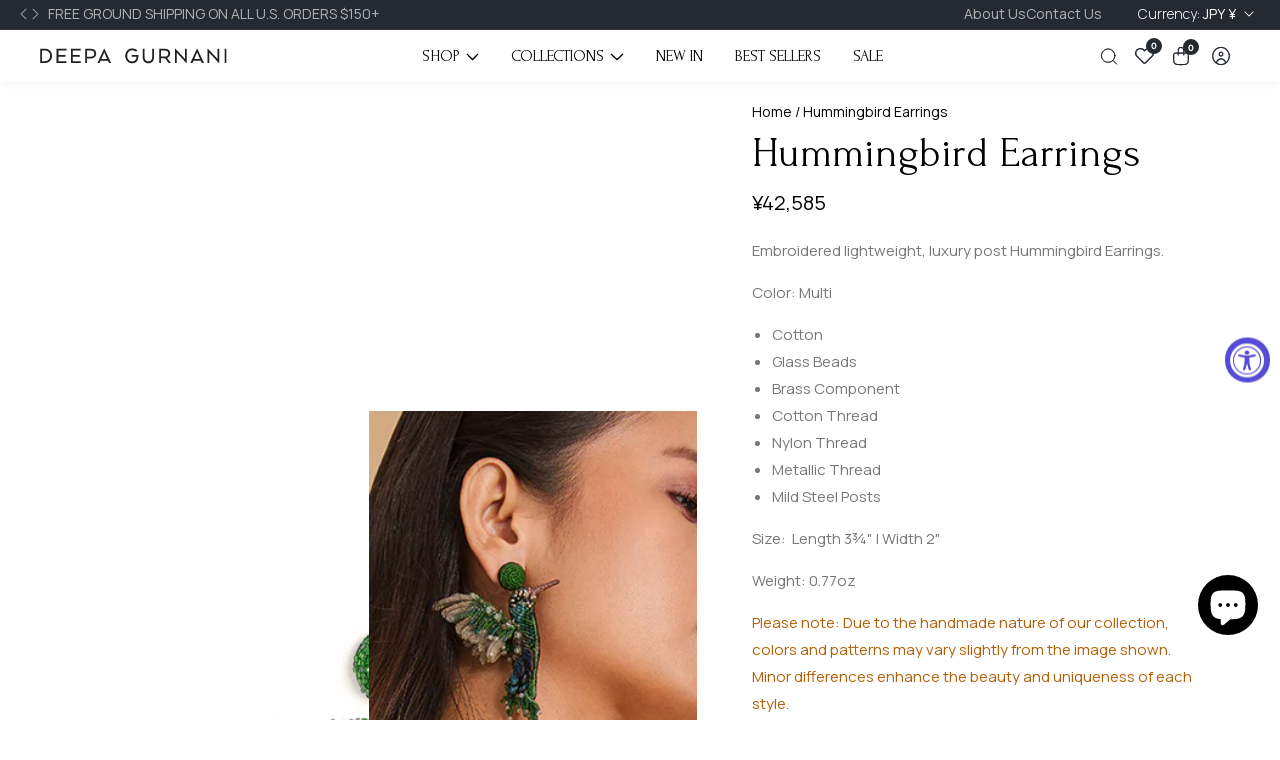

--- FILE ---
content_type: text/html; charset=utf-8
request_url: https://www.deepagurnani.com/en-jp/products/hummingbird-earrings
body_size: 55456
content:

<!doctype html>
<html
  class="no-js"
  lang="en"
  
>
  <head>
    <meta charset="utf-8">
    <meta http-equiv="X-UA-Compatible" content="IE=edge">
    <meta name="viewport" content="width=device-width,initial-scale=1">
    <meta name="theme-color" content="">
    <link rel="canonical" href="https://www.deepagurnani.com/en-jp/products/hummingbird-earrings">
    <link rel="preconnect" href="https://cdn.shopify.com" crossorigin><link rel="icon" type="image/png" href="//www.deepagurnani.com/cdn/shop/files/Favicon.png?crop=center&height=32&v=1613177324&width=32"> 
  <title>
      Shop Now Unique Handcrafted Hummingbird Earrings Online
 &ndash; Deepa Gurnani</title>

    
      <meta name="description" content="Shop now unique &amp; premium handcrafted statement Hummingbird earrings from Deepa Gurnani online store. Embroidered lightweight, luxury post macaw tropical earrings.">
    

    

<meta property="og:site_name" content="Deepa Gurnani">
<meta property="og:url" content="https://www.deepagurnani.com/en-jp/products/hummingbird-earrings">
<meta property="og:title" content="Shop Now Unique Handcrafted Hummingbird Earrings Online">
<meta property="og:type" content="product">
<meta property="og:description" content="Shop now unique &amp; premium handcrafted statement Hummingbird earrings from Deepa Gurnani online store. Embroidered lightweight, luxury post macaw tropical earrings."><meta property="og:image" content="http://www.deepagurnani.com/cdn/shop/products/ERL5221_GREEN.jpg?v=1672143840">
  <meta property="og:image:secure_url" content="https://www.deepagurnani.com/cdn/shop/products/ERL5221_GREEN.jpg?v=1672143840">
  <meta property="og:image:width" content="1200">
  <meta property="og:image:height" content="1200"><meta property="og:price:amount" content="42,585">
  <meta property="og:price:currency" content="JPY"><meta name="twitter:site" content="@#"><meta name="twitter:card" content="summary_large_image">
<meta name="twitter:title" content="Shop Now Unique Handcrafted Hummingbird Earrings Online">
<meta name="twitter:description" content="Shop now unique &amp; premium handcrafted statement Hummingbird earrings from Deepa Gurnani online store. Embroidered lightweight, luxury post macaw tropical earrings.">


    <script src="//www.deepagurnani.com/cdn/shop/t/44/assets/utility.js?v=174554911154985135931720434866" defer="defer"></script>
    <script src="//www.deepagurnani.com/cdn/shop/t/44/assets/theme.js?v=125675674878886446921722180810" defer="defer"></script>
    <script src="//www.deepagurnani.com/cdn/shop/t/44/assets/loadMore.js?v=110682198279885056101720434864" defer="defer"></script>
    <script src="//www.deepagurnani.com/cdn/shop/t/44/assets/swiper-bundle.min.js?v=2172511954140529931720434866"></script>
    <script src="//www.deepagurnani.com/cdn/shop/t/44/assets/custom.js?v=20275417499719238651726125059" defer="defer"></script>
    <script src="//www.deepagurnani.com/cdn/shop/t/44/assets/slideshow.js?v=163794430416653749151720434866" defer="defer"></script>
    <script src="//www.deepagurnani.com/cdn/shop/t/44/assets/tab-active.js?v=56874913308069119601720434866" defer="defer"></script>
    <script src="//www.deepagurnani.com/cdn/shop/t/44/assets/counter-up.js?v=41485555135145303971720434864" defer="defer"></script><script>window.performance && window.performance.mark && window.performance.mark('shopify.content_for_header.start');</script><meta name="google-site-verification" content="9vxbWXp-sSHzFN0brLFz8kThgfVs5wVRBG0zTmtsEZI">
<meta id="shopify-digital-wallet" name="shopify-digital-wallet" content="/10180929/digital_wallets/dialog">
<meta name="shopify-checkout-api-token" content="6c531c849336c229991edd7143e56b81">
<link rel="alternate" hreflang="x-default" href="https://www.deepagurnani.com/products/hummingbird-earrings">
<link rel="alternate" hreflang="en" href="https://www.deepagurnani.com/products/hummingbird-earrings">
<link rel="alternate" hreflang="en-CA" href="https://www.deepagurnani.com/en-ca/products/hummingbird-earrings">
<link rel="alternate" hreflang="en-GB" href="https://www.deepagurnani.com/en-gb/products/hummingbird-earrings">
<link rel="alternate" hreflang="en-AU" href="https://www.deepagurnani.com/en-au/products/hummingbird-earrings">
<link rel="alternate" hreflang="en-DE" href="https://www.deepagurnani.com/en-de/products/hummingbird-earrings">
<link rel="alternate" hreflang="en-FR" href="https://www.deepagurnani.com/en-fr/products/hummingbird-earrings">
<link rel="alternate" hreflang="en-JP" href="https://www.deepagurnani.com/en-jp/products/hummingbird-earrings">
<link rel="alternate" type="application/json+oembed" href="https://www.deepagurnani.com/en-jp/products/hummingbird-earrings.oembed">
<script async="async" src="/checkouts/internal/preloads.js?locale=en-JP"></script>
<link rel="preconnect" href="https://shop.app" crossorigin="anonymous">
<script async="async" src="https://shop.app/checkouts/internal/preloads.js?locale=en-JP&shop_id=10180929" crossorigin="anonymous"></script>
<script id="apple-pay-shop-capabilities" type="application/json">{"shopId":10180929,"countryCode":"US","currencyCode":"JPY","merchantCapabilities":["supports3DS"],"merchantId":"gid:\/\/shopify\/Shop\/10180929","merchantName":"Deepa Gurnani","requiredBillingContactFields":["postalAddress","email","phone"],"requiredShippingContactFields":["postalAddress","email","phone"],"shippingType":"shipping","supportedNetworks":["visa","masterCard","amex","discover","elo","jcb"],"total":{"type":"pending","label":"Deepa Gurnani","amount":"1.00"},"shopifyPaymentsEnabled":true,"supportsSubscriptions":true}</script>
<script id="shopify-features" type="application/json">{"accessToken":"6c531c849336c229991edd7143e56b81","betas":["rich-media-storefront-analytics"],"domain":"www.deepagurnani.com","predictiveSearch":true,"shopId":10180929,"locale":"en"}</script>
<script>var Shopify = Shopify || {};
Shopify.shop = "deepagurnani.myshopify.com";
Shopify.locale = "en";
Shopify.currency = {"active":"JPY","rate":"154.855505"};
Shopify.country = "JP";
Shopify.theme = {"name":"Live 04-09-2024","id":169681027389,"schema_name":"Suruchi","schema_version":"5.0.0","theme_store_id":null,"role":"main"};
Shopify.theme.handle = "null";
Shopify.theme.style = {"id":null,"handle":null};
Shopify.cdnHost = "www.deepagurnani.com/cdn";
Shopify.routes = Shopify.routes || {};
Shopify.routes.root = "/en-jp/";</script>
<script type="module">!function(o){(o.Shopify=o.Shopify||{}).modules=!0}(window);</script>
<script>!function(o){function n(){var o=[];function n(){o.push(Array.prototype.slice.apply(arguments))}return n.q=o,n}var t=o.Shopify=o.Shopify||{};t.loadFeatures=n(),t.autoloadFeatures=n()}(window);</script>
<script>
  window.ShopifyPay = window.ShopifyPay || {};
  window.ShopifyPay.apiHost = "shop.app\/pay";
  window.ShopifyPay.redirectState = null;
</script>
<script id="shop-js-analytics" type="application/json">{"pageType":"product"}</script>
<script defer="defer" async type="module" src="//www.deepagurnani.com/cdn/shopifycloud/shop-js/modules/v2/client.init-shop-cart-sync_WVOgQShq.en.esm.js"></script>
<script defer="defer" async type="module" src="//www.deepagurnani.com/cdn/shopifycloud/shop-js/modules/v2/chunk.common_C_13GLB1.esm.js"></script>
<script defer="defer" async type="module" src="//www.deepagurnani.com/cdn/shopifycloud/shop-js/modules/v2/chunk.modal_CLfMGd0m.esm.js"></script>
<script type="module">
  await import("//www.deepagurnani.com/cdn/shopifycloud/shop-js/modules/v2/client.init-shop-cart-sync_WVOgQShq.en.esm.js");
await import("//www.deepagurnani.com/cdn/shopifycloud/shop-js/modules/v2/chunk.common_C_13GLB1.esm.js");
await import("//www.deepagurnani.com/cdn/shopifycloud/shop-js/modules/v2/chunk.modal_CLfMGd0m.esm.js");

  window.Shopify.SignInWithShop?.initShopCartSync?.({"fedCMEnabled":true,"windoidEnabled":true});

</script>
<script>
  window.Shopify = window.Shopify || {};
  if (!window.Shopify.featureAssets) window.Shopify.featureAssets = {};
  window.Shopify.featureAssets['shop-js'] = {"shop-cart-sync":["modules/v2/client.shop-cart-sync_DuR37GeY.en.esm.js","modules/v2/chunk.common_C_13GLB1.esm.js","modules/v2/chunk.modal_CLfMGd0m.esm.js"],"init-fed-cm":["modules/v2/client.init-fed-cm_BucUoe6W.en.esm.js","modules/v2/chunk.common_C_13GLB1.esm.js","modules/v2/chunk.modal_CLfMGd0m.esm.js"],"shop-toast-manager":["modules/v2/client.shop-toast-manager_B0JfrpKj.en.esm.js","modules/v2/chunk.common_C_13GLB1.esm.js","modules/v2/chunk.modal_CLfMGd0m.esm.js"],"init-shop-cart-sync":["modules/v2/client.init-shop-cart-sync_WVOgQShq.en.esm.js","modules/v2/chunk.common_C_13GLB1.esm.js","modules/v2/chunk.modal_CLfMGd0m.esm.js"],"shop-button":["modules/v2/client.shop-button_B_U3bv27.en.esm.js","modules/v2/chunk.common_C_13GLB1.esm.js","modules/v2/chunk.modal_CLfMGd0m.esm.js"],"init-windoid":["modules/v2/client.init-windoid_DuP9q_di.en.esm.js","modules/v2/chunk.common_C_13GLB1.esm.js","modules/v2/chunk.modal_CLfMGd0m.esm.js"],"shop-cash-offers":["modules/v2/client.shop-cash-offers_BmULhtno.en.esm.js","modules/v2/chunk.common_C_13GLB1.esm.js","modules/v2/chunk.modal_CLfMGd0m.esm.js"],"pay-button":["modules/v2/client.pay-button_CrPSEbOK.en.esm.js","modules/v2/chunk.common_C_13GLB1.esm.js","modules/v2/chunk.modal_CLfMGd0m.esm.js"],"init-customer-accounts":["modules/v2/client.init-customer-accounts_jNk9cPYQ.en.esm.js","modules/v2/client.shop-login-button_DJ5ldayH.en.esm.js","modules/v2/chunk.common_C_13GLB1.esm.js","modules/v2/chunk.modal_CLfMGd0m.esm.js"],"avatar":["modules/v2/client.avatar_BTnouDA3.en.esm.js"],"checkout-modal":["modules/v2/client.checkout-modal_pBPyh9w8.en.esm.js","modules/v2/chunk.common_C_13GLB1.esm.js","modules/v2/chunk.modal_CLfMGd0m.esm.js"],"init-shop-for-new-customer-accounts":["modules/v2/client.init-shop-for-new-customer-accounts_BUoCy7a5.en.esm.js","modules/v2/client.shop-login-button_DJ5ldayH.en.esm.js","modules/v2/chunk.common_C_13GLB1.esm.js","modules/v2/chunk.modal_CLfMGd0m.esm.js"],"init-customer-accounts-sign-up":["modules/v2/client.init-customer-accounts-sign-up_CnczCz9H.en.esm.js","modules/v2/client.shop-login-button_DJ5ldayH.en.esm.js","modules/v2/chunk.common_C_13GLB1.esm.js","modules/v2/chunk.modal_CLfMGd0m.esm.js"],"init-shop-email-lookup-coordinator":["modules/v2/client.init-shop-email-lookup-coordinator_CzjY5t9o.en.esm.js","modules/v2/chunk.common_C_13GLB1.esm.js","modules/v2/chunk.modal_CLfMGd0m.esm.js"],"shop-follow-button":["modules/v2/client.shop-follow-button_CsYC63q7.en.esm.js","modules/v2/chunk.common_C_13GLB1.esm.js","modules/v2/chunk.modal_CLfMGd0m.esm.js"],"shop-login-button":["modules/v2/client.shop-login-button_DJ5ldayH.en.esm.js","modules/v2/chunk.common_C_13GLB1.esm.js","modules/v2/chunk.modal_CLfMGd0m.esm.js"],"shop-login":["modules/v2/client.shop-login_B9ccPdmx.en.esm.js","modules/v2/chunk.common_C_13GLB1.esm.js","modules/v2/chunk.modal_CLfMGd0m.esm.js"],"lead-capture":["modules/v2/client.lead-capture_D0K_KgYb.en.esm.js","modules/v2/chunk.common_C_13GLB1.esm.js","modules/v2/chunk.modal_CLfMGd0m.esm.js"],"payment-terms":["modules/v2/client.payment-terms_BWmiNN46.en.esm.js","modules/v2/chunk.common_C_13GLB1.esm.js","modules/v2/chunk.modal_CLfMGd0m.esm.js"]};
</script>
<script>(function() {
  var isLoaded = false;
  function asyncLoad() {
    if (isLoaded) return;
    isLoaded = true;
    var urls = ["https:\/\/cdn-stamped-io.azureedge.net\/files\/shopify.v2.min.js?shop=deepagurnani.myshopify.com","https:\/\/cdn2.stamped.io\/files\/shopify.v2.min.js?shop=deepagurnani.myshopify.com","https:\/\/cdn1.stamped.io\/files\/shopify.v2.min.js?shop=deepagurnani.myshopify.com","https:\/\/cdn1.stamped.io\/files\/widget.min.js?shop=deepagurnani.myshopify.com","https:\/\/cdn.attn.tv\/deepagurnani\/dtag.js?shop=deepagurnani.myshopify.com","https:\/\/omnisnippet1.com\/inShop\/Embed\/shopify.js?shop=deepagurnani.myshopify.com","\/\/backinstock.useamp.com\/widget\/40754_1767156684.js?category=bis\u0026v=6\u0026shop=deepagurnani.myshopify.com"];
    for (var i = 0; i < urls.length; i++) {
      var s = document.createElement('script');
      s.type = 'text/javascript';
      s.async = true;
      s.src = urls[i];
      var x = document.getElementsByTagName('script')[0];
      x.parentNode.insertBefore(s, x);
    }
  };
  if(window.attachEvent) {
    window.attachEvent('onload', asyncLoad);
  } else {
    window.addEventListener('load', asyncLoad, false);
  }
})();</script>
<script id="__st">var __st={"a":10180929,"offset":-18000,"reqid":"b80364ba-c39c-44b1-8cb0-6d61a638ee9e-1769607600","pageurl":"www.deepagurnani.com\/en-jp\/products\/hummingbird-earrings","u":"e6df8b7736d7","p":"product","rtyp":"product","rid":8032218644797};</script>
<script>window.ShopifyPaypalV4VisibilityTracking = true;</script>
<script id="captcha-bootstrap">!function(){'use strict';const t='contact',e='account',n='new_comment',o=[[t,t],['blogs',n],['comments',n],[t,'customer']],c=[[e,'customer_login'],[e,'guest_login'],[e,'recover_customer_password'],[e,'create_customer']],r=t=>t.map((([t,e])=>`form[action*='/${t}']:not([data-nocaptcha='true']) input[name='form_type'][value='${e}']`)).join(','),a=t=>()=>t?[...document.querySelectorAll(t)].map((t=>t.form)):[];function s(){const t=[...o],e=r(t);return a(e)}const i='password',u='form_key',d=['recaptcha-v3-token','g-recaptcha-response','h-captcha-response',i],f=()=>{try{return window.sessionStorage}catch{return}},m='__shopify_v',_=t=>t.elements[u];function p(t,e,n=!1){try{const o=window.sessionStorage,c=JSON.parse(o.getItem(e)),{data:r}=function(t){const{data:e,action:n}=t;return t[m]||n?{data:e,action:n}:{data:t,action:n}}(c);for(const[e,n]of Object.entries(r))t.elements[e]&&(t.elements[e].value=n);n&&o.removeItem(e)}catch(o){console.error('form repopulation failed',{error:o})}}const l='form_type',E='cptcha';function T(t){t.dataset[E]=!0}const w=window,h=w.document,L='Shopify',v='ce_forms',y='captcha';let A=!1;((t,e)=>{const n=(g='f06e6c50-85a8-45c8-87d0-21a2b65856fe',I='https://cdn.shopify.com/shopifycloud/storefront-forms-hcaptcha/ce_storefront_forms_captcha_hcaptcha.v1.5.2.iife.js',D={infoText:'Protected by hCaptcha',privacyText:'Privacy',termsText:'Terms'},(t,e,n)=>{const o=w[L][v],c=o.bindForm;if(c)return c(t,g,e,D).then(n);var r;o.q.push([[t,g,e,D],n]),r=I,A||(h.body.append(Object.assign(h.createElement('script'),{id:'captcha-provider',async:!0,src:r})),A=!0)});var g,I,D;w[L]=w[L]||{},w[L][v]=w[L][v]||{},w[L][v].q=[],w[L][y]=w[L][y]||{},w[L][y].protect=function(t,e){n(t,void 0,e),T(t)},Object.freeze(w[L][y]),function(t,e,n,w,h,L){const[v,y,A,g]=function(t,e,n){const i=e?o:[],u=t?c:[],d=[...i,...u],f=r(d),m=r(i),_=r(d.filter((([t,e])=>n.includes(e))));return[a(f),a(m),a(_),s()]}(w,h,L),I=t=>{const e=t.target;return e instanceof HTMLFormElement?e:e&&e.form},D=t=>v().includes(t);t.addEventListener('submit',(t=>{const e=I(t);if(!e)return;const n=D(e)&&!e.dataset.hcaptchaBound&&!e.dataset.recaptchaBound,o=_(e),c=g().includes(e)&&(!o||!o.value);(n||c)&&t.preventDefault(),c&&!n&&(function(t){try{if(!f())return;!function(t){const e=f();if(!e)return;const n=_(t);if(!n)return;const o=n.value;o&&e.removeItem(o)}(t);const e=Array.from(Array(32),(()=>Math.random().toString(36)[2])).join('');!function(t,e){_(t)||t.append(Object.assign(document.createElement('input'),{type:'hidden',name:u})),t.elements[u].value=e}(t,e),function(t,e){const n=f();if(!n)return;const o=[...t.querySelectorAll(`input[type='${i}']`)].map((({name:t})=>t)),c=[...d,...o],r={};for(const[a,s]of new FormData(t).entries())c.includes(a)||(r[a]=s);n.setItem(e,JSON.stringify({[m]:1,action:t.action,data:r}))}(t,e)}catch(e){console.error('failed to persist form',e)}}(e),e.submit())}));const S=(t,e)=>{t&&!t.dataset[E]&&(n(t,e.some((e=>e===t))),T(t))};for(const o of['focusin','change'])t.addEventListener(o,(t=>{const e=I(t);D(e)&&S(e,y())}));const B=e.get('form_key'),M=e.get(l),P=B&&M;t.addEventListener('DOMContentLoaded',(()=>{const t=y();if(P)for(const e of t)e.elements[l].value===M&&p(e,B);[...new Set([...A(),...v().filter((t=>'true'===t.dataset.shopifyCaptcha))])].forEach((e=>S(e,t)))}))}(h,new URLSearchParams(w.location.search),n,t,e,['guest_login'])})(!1,!0)}();</script>
<script integrity="sha256-4kQ18oKyAcykRKYeNunJcIwy7WH5gtpwJnB7kiuLZ1E=" data-source-attribution="shopify.loadfeatures" defer="defer" src="//www.deepagurnani.com/cdn/shopifycloud/storefront/assets/storefront/load_feature-a0a9edcb.js" crossorigin="anonymous"></script>
<script crossorigin="anonymous" defer="defer" src="//www.deepagurnani.com/cdn/shopifycloud/storefront/assets/shopify_pay/storefront-65b4c6d7.js?v=20250812"></script>
<script data-source-attribution="shopify.dynamic_checkout.dynamic.init">var Shopify=Shopify||{};Shopify.PaymentButton=Shopify.PaymentButton||{isStorefrontPortableWallets:!0,init:function(){window.Shopify.PaymentButton.init=function(){};var t=document.createElement("script");t.src="https://www.deepagurnani.com/cdn/shopifycloud/portable-wallets/latest/portable-wallets.en.js",t.type="module",document.head.appendChild(t)}};
</script>
<script data-source-attribution="shopify.dynamic_checkout.buyer_consent">
  function portableWalletsHideBuyerConsent(e){var t=document.getElementById("shopify-buyer-consent"),n=document.getElementById("shopify-subscription-policy-button");t&&n&&(t.classList.add("hidden"),t.setAttribute("aria-hidden","true"),n.removeEventListener("click",e))}function portableWalletsShowBuyerConsent(e){var t=document.getElementById("shopify-buyer-consent"),n=document.getElementById("shopify-subscription-policy-button");t&&n&&(t.classList.remove("hidden"),t.removeAttribute("aria-hidden"),n.addEventListener("click",e))}window.Shopify?.PaymentButton&&(window.Shopify.PaymentButton.hideBuyerConsent=portableWalletsHideBuyerConsent,window.Shopify.PaymentButton.showBuyerConsent=portableWalletsShowBuyerConsent);
</script>
<script data-source-attribution="shopify.dynamic_checkout.cart.bootstrap">document.addEventListener("DOMContentLoaded",(function(){function t(){return document.querySelector("shopify-accelerated-checkout-cart, shopify-accelerated-checkout")}if(t())Shopify.PaymentButton.init();else{new MutationObserver((function(e,n){t()&&(Shopify.PaymentButton.init(),n.disconnect())})).observe(document.body,{childList:!0,subtree:!0})}}));
</script>
<link id="shopify-accelerated-checkout-styles" rel="stylesheet" media="screen" href="https://www.deepagurnani.com/cdn/shopifycloud/portable-wallets/latest/accelerated-checkout-backwards-compat.css" crossorigin="anonymous">
<style id="shopify-accelerated-checkout-cart">
        #shopify-buyer-consent {
  margin-top: 1em;
  display: inline-block;
  width: 100%;
}

#shopify-buyer-consent.hidden {
  display: none;
}

#shopify-subscription-policy-button {
  background: none;
  border: none;
  padding: 0;
  text-decoration: underline;
  font-size: inherit;
  cursor: pointer;
}

#shopify-subscription-policy-button::before {
  box-shadow: none;
}

      </style>

<script>window.performance && window.performance.mark && window.performance.mark('shopify.content_for_header.end');</script>

    
<style data-shopify>
@font-face {
          font-family: Body-Font;
          font-weight:400;
          src: url(https://cdn.shopify.com/s/files/1/0561/2742/2636/files/Jost-Regular.ttf?v=1618297125);
          font-display: swap;
        }@font-face {
          font-family: Body-Font;
          font-weight:500;
          src: url(https://cdn.shopify.com/s/files/1/0561/2742/2636/files/Jost-Medium.ttf?v=1618297125);
          font-display: swap;
        }@font-face {
          font-family: Body-Font;
          font-weight:600;
          src: url(https://cdn.shopify.com/s/files/1/0561/2742/2636/files/Jost-SemiBold.ttf?v=1618297125);
          font-display: swap;
        }

@font-face {
          font-family: Heading-Font;
          font-weight:400;
          src: url(https://cdn.shopify.com/s/files/1/0561/2742/2636/files/Jost-Regular.ttf?v=1618297125);
          font-display: swap;
        }@font-face {
          font-family: Heading-Font;
          font-weight:500;
          src: url(https://cdn.shopify.com/s/files/1/0561/2742/2636/files/Jost-Medium.ttf?v=1618297125);
          font-display: swap;
        }@font-face {
          font-family: Heading-Font;
          font-weight:600;
          src: url(https://cdn.shopify.com/s/files/1/0561/2742/2636/files/Jost-SemiBold.ttf?v=1618297125);
          font-display: swap;
        }

      :root,
      .color-background-1 {
        --color-background: 255,255,255;
      
        --gradient-background: #ffffff;
      
        --color-foreground: 0,0,0;
        --color-shadow: ,,;
        --color-button: 37,41,49;
        --color-button-text: 255,255,255;
        --color-secondary-button: 255,255,255;
        --color-secondary-button-text: 18,18,18;
        --color-link: 18,18,18;
        --color-badge-foreground: 0,0,0;
        --color-badge-background: 255,255,255;
        --color-badge-border: 0,0,0;
        --payment-terms-background-color: rgb(255 255 255);
        --primary-button-hover-background: 18,18,18;
        --primary-button-hover-text: 255,255,255;
        --secondary-button-hover-background:  18,18,18;
        --secondary-button-hover-text:  255,255,255;
        --text-link-hover-color:  238,39,97;
        --accent-highlight-color: 236,37,95;
        
          --accent-highlight-gradient: #ec255f;
        
      }
      
      
      .color-background-2 {
        --color-background: 247,248,252;
      
        --gradient-background: #f7f8fc;
      
        --color-foreground: 51,51,51;
        --color-shadow: ,,;
        --color-button: 18,18,18;
        --color-button-text: 243,243,243;
        --color-secondary-button: 247,248,252;
        --color-secondary-button-text: 18,18,18;
        --color-link: 18,18,18;
        --color-badge-foreground: 51,51,51;
        --color-badge-background: 247,248,252;
        --color-badge-border: 51,51,51;
        --payment-terms-background-color: rgb(247 248 252);
        --primary-button-hover-background: 18,18,18;
        --primary-button-hover-text: 255,255,255;
        --secondary-button-hover-background:  18,18,18;
        --secondary-button-hover-text:  255,255,255;
        --text-link-hover-color:  18,18,18;
        --accent-highlight-color: 238,39,97;
        
          --accent-highlight-gradient: #ee2761;
        
      }
      
      
      .color-inverse {
        --color-background: 36,40,51;
      
        --gradient-background: #242833;
      
        --color-foreground: 255,255,255;
        --color-shadow: ,,;
        --color-button: 255,255,255;
        --color-button-text: 0,0,0;
        --color-secondary-button: 36,40,51;
        --color-secondary-button-text: 255,255,255;
        --color-link: 255,255,255;
        --color-badge-foreground: 255,255,255;
        --color-badge-background: 36,40,51;
        --color-badge-border: 255,255,255;
        --payment-terms-background-color: rgb(36 40 51);
        --primary-button-hover-background: 18,18,18;
        --primary-button-hover-text: 255,255,255;
        --secondary-button-hover-background:  18,18,18;
        --secondary-button-hover-text:  255,255,255;
        --text-link-hover-color:  18,18,18;
        --accent-highlight-color: 238,39,97;
        
          --accent-highlight-gradient: #ee2761;
        
      }
      
      
      .color-accent-1 {
        --color-background: 238,39,97;
      
        --gradient-background: #ee2761;
      
        --color-foreground: 255,255,255;
        --color-shadow: ,,;
        --color-button: 255,255,255;
        --color-button-text: 18,18,18;
        --color-secondary-button: 238,39,97;
        --color-secondary-button-text: 255,255,255;
        --color-link: 255,255,255;
        --color-badge-foreground: 255,255,255;
        --color-badge-background: 238,39,97;
        --color-badge-border: 255,255,255;
        --payment-terms-background-color: rgb(238 39 97);
        --primary-button-hover-background: 18,18,18;
        --primary-button-hover-text: 255,255,255;
        --secondary-button-hover-background:  18,18,18;
        --secondary-button-hover-text:  255,255,255;
        --text-link-hover-color:  18,18,18;
        --accent-highlight-color: 238,39,97;
        
          --accent-highlight-gradient: #ee2761;
        
      }
      
      
      .color-accent-2 {
        --color-background: 19,19,19;
      
        --gradient-background: #131313;
      
        --color-foreground: 255,255,255;
        --color-shadow: ,,;
        --color-button: 255,255,255;
        --color-button-text: 18,18,18;
        --color-secondary-button: 19,19,19;
        --color-secondary-button-text: 255,255,255;
        --color-link: 255,255,255;
        --color-badge-foreground: 255,255,255;
        --color-badge-background: 19,19,19;
        --color-badge-border: 255,255,255;
        --payment-terms-background-color: rgb(19 19 19);
        --primary-button-hover-background: 18,18,18;
        --primary-button-hover-text: 255,255,255;
        --secondary-button-hover-background:  18,18,18;
        --secondary-button-hover-text:  255,255,255;
        --text-link-hover-color:  18,18,18;
        --accent-highlight-color: 238,39,97;
        
          --accent-highlight-gradient: #ee2761;
        
      }
      

      body, .color-background-1, .color-background-2, .color-inverse, .color-accent-1, .color-accent-2 {
        color: rgba(var(--color-foreground), 0.75);
        background-color: rgb(var(--color-background));
      }


    :root {--font-body-family: Body-Font;
       --font-body-weight: 400;--font-heading-family: Heading-Font;
      --font-heading-weight: 700;--placeholder-background: 245, 245, 245;
      --placeholder-foreground: 18, 18, 18;

      --gradient-base-background-1: #ffffff;
      --gradient-base-background-2: #f7f8fc;
      --gradient-base-accent-1: #ee2761;
      --gradient-base-accent-2: #131313;

  	  --font-body-size: 1.0;
  	  --font-heading-size: 1.0;
  	  --heading-letter-spacing: 0px;
  	  --header-text-case: none;

  	  --button-border-width: 1px;
      --button-border-radius: 3px;
      --button-letter-spacing: 0px;
  	  --button-font-size: 1.0;
  	  --button-text-case: none;

      --container-lg-width: 120rem;
      --page-width: 120rem;
      --container-fluid-offset: 19rem;
      --transition: all 0.3s ease 0s;
      --duration-long: 500ms;
      --grid-desktop-vertical-spacing: 20px;
      --grid-desktop-horizontal-spacing: 20px;
      --grid-mobile-vertical-spacing: 20px;
      --grid-mobile-horizontal-spacing: 20px;
       --white-color: #FFFFFF;
    }
    *,
    *::before,
    *::after {
      box-sizing: inherit;
    }

    html {
      box-sizing: border-box;
      height: 100%;
      margin: 0;
      padding: 0;
  	font-size: calc(var(--font-body-size) * 62.5%);
    }

    body {
  	margin: 0;
      min-height: 100%;
      font-size: 1.5rem;
  	letter-spacing: 0px;
      line-height: calc(1 + 0.8 / var(--font-body-size));
      font-family: var(--font-body-family);
      font-style: var(--font-body-style);
      font-weight: var(--font-body-weight);
      position: relative;
      visibility: visible;
      overflow-x: hidden;
    }
  @media only screen and (min-width: 992px){
      body {
        font-size: 1.6rem;
      }
  }
</style>

<link rel="preconnect" href="https://fonts.googleapis.com">
<link rel="preconnect" href="https://fonts.gstatic.com" crossorigin>
<link href="https://fonts.googleapis.com/css2?family=Forum&display=swap" rel="stylesheet">
    <link rel="preconnect" href="https://fonts.googleapis.com">
<link rel="preconnect" href="https://fonts.gstatic.com" crossorigin>
<link href="https://fonts.googleapis.com/css2?family=Manrope:wght@200..800&display=swap" rel="stylesheet">  
    <link href="//www.deepagurnani.com/cdn/shop/t/44/assets/swiper-bundle.min.css?v=139857924144629129411720434866" rel="stylesheet" type="text/css" media="all" />
    <link href="//www.deepagurnani.com/cdn/shop/t/44/assets/glightbox.min.css?v=6584754293802081701720434864" rel="stylesheet" type="text/css" media="all" />
    <link href="//www.deepagurnani.com/cdn/shop/t/44/assets/theme.css?v=170432745140016414861720434866" rel="stylesheet" type="text/css" media="all" />
     <link href="//www.deepagurnani.com/cdn/shop/t/44/assets/custom.css?v=75932420894270653061731483814" rel="stylesheet" type="text/css" media="all" />
<link rel="preload" as="font" href="//www.deepagurnani.com/cdn/fonts/poppins/poppins_n4.0ba78fa5af9b0e1a374041b3ceaadf0a43b41362.woff2" type="font/woff2" crossorigin><link rel="preload" as="font" href="//www.deepagurnani.com/cdn/fonts/poppins/poppins_n7.56758dcf284489feb014a026f3727f2f20a54626.woff2" type="font/woff2" crossorigin><script src="https://code.jquery.com/jquery-3.7.1.min.js" integrity="sha256-/JqT3SQfawRcv/BIHPThkBvs0OEvtFFmqPF/lYI/Cxo=" crossorigin="anonymous"></script>
    <link rel="stylesheet" href="https://cdnjs.cloudflare.com/ajax/libs/slick-carousel/1.9.0/slick.min.css" integrity="sha512-yHknP1/AwR+yx26cB1y0cjvQUMvEa2PFzt1c9LlS4pRQ5NOTZFWbhBig+X9G9eYW/8m0/4OXNx8pxJ6z57x0dw==" crossorigin="anonymous" referrerpolicy="no-referrer" />
    <link rel="stylesheet" href="https://cdnjs.cloudflare.com/ajax/libs/slick-carousel/1.9.0/slick-theme.min.css" integrity="sha512-17EgCFERpgZKcm0j0fEq1YCJuyAWdz9KUtv1EjVuaOz8pDnh/0nZxmU6BBXwaaxqoi9PQXnRWqlcDB027hgv9A==" crossorigin="anonymous" referrerpolicy="no-referrer" />
    <script src="https://cdnjs.cloudflare.com/ajax/libs/slick-carousel/1.9.0/slick.min.js" integrity="sha512-HGOnQO9+SP1V92SrtZfjqxxtLmVzqZpjFFekvzZVWoiASSQgSr4cw9Kqd2+l8Llp4Gm0G8GIFJ4ddwZilcdb8A==" crossorigin="anonymous" referrerpolicy="no-referrer"></script>

    <script>
      document.documentElement.className = document.documentElement.className.replace('no-js', 'js');
    </script>
    <!-- Hotjar Tracking Code for https://www.deepagurnani.com/ -->
<script>
    (function(h,o,t,j,a,r){
        h.hj=h.hj||function(){(h.hj.q=h.hj.q||[]).push(arguments)};
        h._hjSettings={hjid:3633889,hjsv:6};
        a=o.getElementsByTagName('head')[0];
        r=o.createElement('script');r.async=1;
        r.src=t+h._hjSettings.hjid+j+h._hjSettings.hjsv;
        a.appendChild(r);
    })(window,document,'https://static.hotjar.com/c/hotjar-','.js?sv=');
</script>
  <!-- BEGIN app block: shopify://apps/attentive/blocks/attn-tag/8df62c72-8fe4-407e-a5b3-72132be30a0d --><script type="text/javascript" src="https://cdn.attn.tv/deepagurnani/dtag.js?source=app-embed" defer="defer"></script>


<!-- END app block --><!-- BEGIN app block: shopify://apps/klaviyo-email-marketing-sms/blocks/klaviyo-onsite-embed/2632fe16-c075-4321-a88b-50b567f42507 -->












  <script async src="https://static.klaviyo.com/onsite/js/WWZq4C/klaviyo.js?company_id=WWZq4C"></script>
  <script>!function(){if(!window.klaviyo){window._klOnsite=window._klOnsite||[];try{window.klaviyo=new Proxy({},{get:function(n,i){return"push"===i?function(){var n;(n=window._klOnsite).push.apply(n,arguments)}:function(){for(var n=arguments.length,o=new Array(n),w=0;w<n;w++)o[w]=arguments[w];var t="function"==typeof o[o.length-1]?o.pop():void 0,e=new Promise((function(n){window._klOnsite.push([i].concat(o,[function(i){t&&t(i),n(i)}]))}));return e}}})}catch(n){window.klaviyo=window.klaviyo||[],window.klaviyo.push=function(){var n;(n=window._klOnsite).push.apply(n,arguments)}}}}();</script>

  
    <script id="viewed_product">
      if (item == null) {
        var _learnq = _learnq || [];

        var MetafieldReviews = null
        var MetafieldYotpoRating = null
        var MetafieldYotpoCount = null
        var MetafieldLooxRating = null
        var MetafieldLooxCount = null
        var okendoProduct = null
        var okendoProductReviewCount = null
        var okendoProductReviewAverageValue = null
        try {
          // The following fields are used for Customer Hub recently viewed in order to add reviews.
          // This information is not part of __kla_viewed. Instead, it is part of __kla_viewed_reviewed_items
          MetafieldReviews = {};
          MetafieldYotpoRating = null
          MetafieldYotpoCount = null
          MetafieldLooxRating = null
          MetafieldLooxCount = null

          okendoProduct = null
          // If the okendo metafield is not legacy, it will error, which then requires the new json formatted data
          if (okendoProduct && 'error' in okendoProduct) {
            okendoProduct = null
          }
          okendoProductReviewCount = okendoProduct ? okendoProduct.reviewCount : null
          okendoProductReviewAverageValue = okendoProduct ? okendoProduct.reviewAverageValue : null
        } catch (error) {
          console.error('Error in Klaviyo onsite reviews tracking:', error);
        }

        var item = {
          Name: "Hummingbird Earrings",
          ProductID: 8032218644797,
          Categories: ["Best Sellers","Deepa Essentials","Deepa Gurnani","Deepa Gurnani Earrings","Deepa Gurnani FW24","DG Spring 23","Earing Tax","Earrings","Gift Guide","Mother's Day Gift Guide","The Gift Shop","Whimsical"],
          ImageURL: "https://www.deepagurnani.com/cdn/shop/products/ERL5221_GREEN_grande.jpg?v=1672143840",
          URL: "https://www.deepagurnani.com/en-jp/products/hummingbird-earrings",
          Brand: "Deepa Gurnani",
          Price: "¥42,585",
          Value: "42,585",
          CompareAtPrice: "¥42,585"
        };
        _learnq.push(['track', 'Viewed Product', item]);
        _learnq.push(['trackViewedItem', {
          Title: item.Name,
          ItemId: item.ProductID,
          Categories: item.Categories,
          ImageUrl: item.ImageURL,
          Url: item.URL,
          Metadata: {
            Brand: item.Brand,
            Price: item.Price,
            Value: item.Value,
            CompareAtPrice: item.CompareAtPrice
          },
          metafields:{
            reviews: MetafieldReviews,
            yotpo:{
              rating: MetafieldYotpoRating,
              count: MetafieldYotpoCount,
            },
            loox:{
              rating: MetafieldLooxRating,
              count: MetafieldLooxCount,
            },
            okendo: {
              rating: okendoProductReviewAverageValue,
              count: okendoProductReviewCount,
            }
          }
        }]);
      }
    </script>
  




  <script>
    window.klaviyoReviewsProductDesignMode = false
  </script>







<!-- END app block --><!-- BEGIN app block: shopify://apps/instafeed/blocks/head-block/c447db20-095d-4a10-9725-b5977662c9d5 --><link rel="preconnect" href="https://cdn.nfcube.com/">
<link rel="preconnect" href="https://scontent.cdninstagram.com/">


  <script>
    document.addEventListener('DOMContentLoaded', function () {
      let instafeedScript = document.createElement('script');

      
        instafeedScript.src = 'https://cdn.nfcube.com/instafeed-c9d33a4d4bf27120a9411a0a70676eee.js';
      

      document.body.appendChild(instafeedScript);
    });
  </script>





<!-- END app block --><!-- BEGIN app block: shopify://apps/trackbee-connect/blocks/trackbee/4ee1d514-671e-48bf-bd4e-9373f4af089a -->
  <script>
    // Full product JSON
    window.trackbeeProduct = {"id":8032218644797,"title":"Hummingbird Earrings","handle":"hummingbird-earrings","description":"\u003cp\u003e\u003cem\u003eEmbroidered lightweight, luxury post Hummingbird Earrings.\u003c\/em\u003e\u003c\/p\u003e\n\u003cp\u003e\u003cem\u003eColor: Multi\u003c\/em\u003e\u003c\/p\u003e\n\u003cul\u003e\n\u003cli\u003e\u003cem\u003eCotton\u003c\/em\u003e\u003c\/li\u003e\n\u003cli\u003e\u003cem\u003eGlass Beads\u003c\/em\u003e\u003c\/li\u003e\n\u003cli\u003e\u003cem\u003eBrass Component\u003c\/em\u003e\u003c\/li\u003e\n\u003cli\u003e\u003cem\u003eCotton Thread\u003c\/em\u003e\u003c\/li\u003e\n\u003cli\u003e\u003cem\u003eNylon Thread\u003c\/em\u003e\u003c\/li\u003e\n\u003cli\u003e\u003cem\u003eMetallic Thread\u003c\/em\u003e\u003c\/li\u003e\n\u003cli\u003e\u003cem\u003eMild Steel Posts\u003c\/em\u003e\u003c\/li\u003e\n\u003c\/ul\u003e\n\u003cp class=\"p1\"\u003e\u003cem\u003eSize:  Length 3\u003cspan data-mce-fragment=\"1\"\u003e¾\u003c\/span\u003e\u003c\/em\u003e\u003cem\u003e\" | Width 2\"\u003c\/em\u003e\u003c\/p\u003e\n\u003cp class=\"p1\"\u003e\u003cem\u003eWeight: 0.77oz\u003c\/em\u003e\u003c\/p\u003e\n\u003cp class=\"p1\"\u003e\u003cspan class=\"s1\"\u003e\u003cb\u003e\u003ci\u003e\u003c\/i\u003e\u003c\/b\u003e\u003c\/span\u003e\u003cspan style=\"color: #b45f06;\"\u003e\u003cem\u003e\u003cspan class=\"s1\"\u003ePlease note: Due to the handmade nature of our collection, colors and patterns may vary slightly from the image shown.  Minor differences enhance the beauty and uniqueness of each style.\u003c\/span\u003e\u003c\/em\u003e\u003c\/span\u003e\u003c\/p\u003e\n\u003cdiv class=\"ProductMeta__Description Rte\"\u003e\u003cbr\u003e\u003c\/div\u003e","published_at":"2023-02-15T14:27:20-05:00","created_at":"2022-12-07T15:59:03-05:00","vendor":"Deepa Gurnani","type":"Earrings","tags":["Best Sellers","DGEarrings","DGFW24","DGSS23","Earrings","FW24","NRD","SS25"],"price":4258500,"price_min":4258500,"price_max":4258500,"available":true,"price_varies":false,"compare_at_price":4258500,"compare_at_price_min":4258500,"compare_at_price_max":4258500,"compare_at_price_varies":false,"variants":[{"id":44163050012989,"title":"Default Title","option1":"Default Title","option2":null,"option3":null,"sku":"ERL5221EMR","requires_shipping":true,"taxable":true,"featured_image":null,"available":true,"name":"Hummingbird Earrings","public_title":null,"options":["Default Title"],"price":4258500,"weight":142,"compare_at_price":4258500,"inventory_quantity":-78,"inventory_management":"shopify","inventory_policy":"continue","barcode":"810134934702","requires_selling_plan":false,"selling_plan_allocations":[]}],"images":["\/\/www.deepagurnani.com\/cdn\/shop\/products\/ERL5221_GREEN.jpg?v=1672143840","\/\/www.deepagurnani.com\/cdn\/shop\/files\/ERL5521_Emerald.jpg?v=1725619733","\/\/www.deepagurnani.com\/cdn\/shop\/files\/ERL5521_Emerald1.jpg?v=1725619733","\/\/www.deepagurnani.com\/cdn\/shop\/files\/ERL5221_GREEN_3bf1d37c-ad9e-452f-84af-6250ac0322a6.jpg?v=1728641620"],"featured_image":"\/\/www.deepagurnani.com\/cdn\/shop\/products\/ERL5221_GREEN.jpg?v=1672143840","options":["Title"],"media":[{"alt":"Deepa Gurnani Handmade Green Hummingbird Earrings","id":32409964380477,"position":1,"preview_image":{"aspect_ratio":1.0,"height":1200,"width":1200,"src":"\/\/www.deepagurnani.com\/cdn\/shop\/products\/ERL5221_GREEN.jpg?v=1672143840"},"aspect_ratio":1.0,"height":1200,"media_type":"image","src":"\/\/www.deepagurnani.com\/cdn\/shop\/products\/ERL5221_GREEN.jpg?v=1672143840","width":1200},{"alt":"Model wearing Deepa Gurnani Handmade Green Hummingbird Earrings","id":40425129115965,"position":2,"preview_image":{"aspect_ratio":1.0,"height":800,"width":800,"src":"\/\/www.deepagurnani.com\/cdn\/shop\/files\/ERL5521_Emerald.jpg?v=1725619733"},"aspect_ratio":1.0,"height":800,"media_type":"image","src":"\/\/www.deepagurnani.com\/cdn\/shop\/files\/ERL5521_Emerald.jpg?v=1725619733","width":800},{"alt":"Model wearing Deepa Gurnani Handmade Green Hummingbird Earrings","id":40425129148733,"position":3,"preview_image":{"aspect_ratio":1.0,"height":800,"width":800,"src":"\/\/www.deepagurnani.com\/cdn\/shop\/files\/ERL5521_Emerald1.jpg?v=1725619733"},"aspect_ratio":1.0,"height":800,"media_type":"image","src":"\/\/www.deepagurnani.com\/cdn\/shop\/files\/ERL5521_Emerald1.jpg?v=1725619733","width":800},{"alt":"Detail of Deepa Gurnani Handmade Green Hummingbird Earrings","id":41041742332221,"position":4,"preview_image":{"aspect_ratio":1.0,"height":1200,"width":1200,"src":"\/\/www.deepagurnani.com\/cdn\/shop\/files\/ERL5221_GREEN_3bf1d37c-ad9e-452f-84af-6250ac0322a6.jpg?v=1728641620"},"aspect_ratio":1.0,"height":1200,"media_type":"image","src":"\/\/www.deepagurnani.com\/cdn\/shop\/files\/ERL5221_GREEN_3bf1d37c-ad9e-452f-84af-6250ac0322a6.jpg?v=1728641620","width":1200}],"requires_selling_plan":false,"selling_plan_groups":[],"content":"\u003cp\u003e\u003cem\u003eEmbroidered lightweight, luxury post Hummingbird Earrings.\u003c\/em\u003e\u003c\/p\u003e\n\u003cp\u003e\u003cem\u003eColor: Multi\u003c\/em\u003e\u003c\/p\u003e\n\u003cul\u003e\n\u003cli\u003e\u003cem\u003eCotton\u003c\/em\u003e\u003c\/li\u003e\n\u003cli\u003e\u003cem\u003eGlass Beads\u003c\/em\u003e\u003c\/li\u003e\n\u003cli\u003e\u003cem\u003eBrass Component\u003c\/em\u003e\u003c\/li\u003e\n\u003cli\u003e\u003cem\u003eCotton Thread\u003c\/em\u003e\u003c\/li\u003e\n\u003cli\u003e\u003cem\u003eNylon Thread\u003c\/em\u003e\u003c\/li\u003e\n\u003cli\u003e\u003cem\u003eMetallic Thread\u003c\/em\u003e\u003c\/li\u003e\n\u003cli\u003e\u003cem\u003eMild Steel Posts\u003c\/em\u003e\u003c\/li\u003e\n\u003c\/ul\u003e\n\u003cp class=\"p1\"\u003e\u003cem\u003eSize:  Length 3\u003cspan data-mce-fragment=\"1\"\u003e¾\u003c\/span\u003e\u003c\/em\u003e\u003cem\u003e\" | Width 2\"\u003c\/em\u003e\u003c\/p\u003e\n\u003cp class=\"p1\"\u003e\u003cem\u003eWeight: 0.77oz\u003c\/em\u003e\u003c\/p\u003e\n\u003cp class=\"p1\"\u003e\u003cspan class=\"s1\"\u003e\u003cb\u003e\u003ci\u003e\u003c\/i\u003e\u003c\/b\u003e\u003c\/span\u003e\u003cspan style=\"color: #b45f06;\"\u003e\u003cem\u003e\u003cspan class=\"s1\"\u003ePlease note: Due to the handmade nature of our collection, colors and patterns may vary slightly from the image shown.  Minor differences enhance the beauty and uniqueness of each style.\u003c\/span\u003e\u003c\/em\u003e\u003c\/span\u003e\u003c\/p\u003e\n\u003cdiv class=\"ProductMeta__Description Rte\"\u003e\u003cbr\u003e\u003c\/div\u003e"};

    // Selected variant on page load
    window.trackbeeVariant = {"id":44163050012989,"title":"Default Title","option1":"Default Title","option2":null,"option3":null,"sku":"ERL5221EMR","requires_shipping":true,"taxable":true,"featured_image":null,"available":true,"name":"Hummingbird Earrings","public_title":null,"options":["Default Title"],"price":4258500,"weight":142,"compare_at_price":4258500,"inventory_quantity":-78,"inventory_management":"shopify","inventory_policy":"continue","barcode":"810134934702","requires_selling_plan":false,"selling_plan_allocations":[]};

  </script>





  <script>
    window.trackbeePixelApiKey = "U1RPUkVfUElYRUw6MTk2MjA6ZjFlZmNlOWUtZjhkOS00YWEwLTg3ZTgtMTlmNWYzZGU4MjY3";
  </script>




<script async src="https://capi-automation.s3.us-east-2.amazonaws.com/public/client_js/clientParamsHelper/clientParamsHelper.bundle.js"></script>
<script async src="https://cdn.shopify.com/extensions/019bdaf5-b86b-70b7-aefb-0f510e4560e4/trackbee-1-98/assets/e5d2160fc704.min.js"></script>


<!-- END app block --><script src="https://cdn.shopify.com/extensions/e8878072-2f6b-4e89-8082-94b04320908d/inbox-1254/assets/inbox-chat-loader.js" type="text/javascript" defer="defer"></script>
<script src="https://cdn.shopify.com/extensions/019b8d54-2388-79d8-becc-d32a3afe2c7a/omnisend-50/assets/omnisend-in-shop.js" type="text/javascript" defer="defer"></script>
<script src="https://cdn.shopify.com/extensions/019a0131-ca1b-7172-a6b1-2fadce39ca6e/accessibly-28/assets/acc-main.js" type="text/javascript" defer="defer"></script>
<link href="https://monorail-edge.shopifysvc.com" rel="dns-prefetch">
<script>(function(){if ("sendBeacon" in navigator && "performance" in window) {try {var session_token_from_headers = performance.getEntriesByType('navigation')[0].serverTiming.find(x => x.name == '_s').description;} catch {var session_token_from_headers = undefined;}var session_cookie_matches = document.cookie.match(/_shopify_s=([^;]*)/);var session_token_from_cookie = session_cookie_matches && session_cookie_matches.length === 2 ? session_cookie_matches[1] : "";var session_token = session_token_from_headers || session_token_from_cookie || "";function handle_abandonment_event(e) {var entries = performance.getEntries().filter(function(entry) {return /monorail-edge.shopifysvc.com/.test(entry.name);});if (!window.abandonment_tracked && entries.length === 0) {window.abandonment_tracked = true;var currentMs = Date.now();var navigation_start = performance.timing.navigationStart;var payload = {shop_id: 10180929,url: window.location.href,navigation_start,duration: currentMs - navigation_start,session_token,page_type: "product"};window.navigator.sendBeacon("https://monorail-edge.shopifysvc.com/v1/produce", JSON.stringify({schema_id: "online_store_buyer_site_abandonment/1.1",payload: payload,metadata: {event_created_at_ms: currentMs,event_sent_at_ms: currentMs}}));}}window.addEventListener('pagehide', handle_abandonment_event);}}());</script>
<script id="web-pixels-manager-setup">(function e(e,d,r,n,o){if(void 0===o&&(o={}),!Boolean(null===(a=null===(i=window.Shopify)||void 0===i?void 0:i.analytics)||void 0===a?void 0:a.replayQueue)){var i,a;window.Shopify=window.Shopify||{};var t=window.Shopify;t.analytics=t.analytics||{};var s=t.analytics;s.replayQueue=[],s.publish=function(e,d,r){return s.replayQueue.push([e,d,r]),!0};try{self.performance.mark("wpm:start")}catch(e){}var l=function(){var e={modern:/Edge?\/(1{2}[4-9]|1[2-9]\d|[2-9]\d{2}|\d{4,})\.\d+(\.\d+|)|Firefox\/(1{2}[4-9]|1[2-9]\d|[2-9]\d{2}|\d{4,})\.\d+(\.\d+|)|Chrom(ium|e)\/(9{2}|\d{3,})\.\d+(\.\d+|)|(Maci|X1{2}).+ Version\/(15\.\d+|(1[6-9]|[2-9]\d|\d{3,})\.\d+)([,.]\d+|)( \(\w+\)|)( Mobile\/\w+|) Safari\/|Chrome.+OPR\/(9{2}|\d{3,})\.\d+\.\d+|(CPU[ +]OS|iPhone[ +]OS|CPU[ +]iPhone|CPU IPhone OS|CPU iPad OS)[ +]+(15[._]\d+|(1[6-9]|[2-9]\d|\d{3,})[._]\d+)([._]\d+|)|Android:?[ /-](13[3-9]|1[4-9]\d|[2-9]\d{2}|\d{4,})(\.\d+|)(\.\d+|)|Android.+Firefox\/(13[5-9]|1[4-9]\d|[2-9]\d{2}|\d{4,})\.\d+(\.\d+|)|Android.+Chrom(ium|e)\/(13[3-9]|1[4-9]\d|[2-9]\d{2}|\d{4,})\.\d+(\.\d+|)|SamsungBrowser\/([2-9]\d|\d{3,})\.\d+/,legacy:/Edge?\/(1[6-9]|[2-9]\d|\d{3,})\.\d+(\.\d+|)|Firefox\/(5[4-9]|[6-9]\d|\d{3,})\.\d+(\.\d+|)|Chrom(ium|e)\/(5[1-9]|[6-9]\d|\d{3,})\.\d+(\.\d+|)([\d.]+$|.*Safari\/(?![\d.]+ Edge\/[\d.]+$))|(Maci|X1{2}).+ Version\/(10\.\d+|(1[1-9]|[2-9]\d|\d{3,})\.\d+)([,.]\d+|)( \(\w+\)|)( Mobile\/\w+|) Safari\/|Chrome.+OPR\/(3[89]|[4-9]\d|\d{3,})\.\d+\.\d+|(CPU[ +]OS|iPhone[ +]OS|CPU[ +]iPhone|CPU IPhone OS|CPU iPad OS)[ +]+(10[._]\d+|(1[1-9]|[2-9]\d|\d{3,})[._]\d+)([._]\d+|)|Android:?[ /-](13[3-9]|1[4-9]\d|[2-9]\d{2}|\d{4,})(\.\d+|)(\.\d+|)|Mobile Safari.+OPR\/([89]\d|\d{3,})\.\d+\.\d+|Android.+Firefox\/(13[5-9]|1[4-9]\d|[2-9]\d{2}|\d{4,})\.\d+(\.\d+|)|Android.+Chrom(ium|e)\/(13[3-9]|1[4-9]\d|[2-9]\d{2}|\d{4,})\.\d+(\.\d+|)|Android.+(UC? ?Browser|UCWEB|U3)[ /]?(15\.([5-9]|\d{2,})|(1[6-9]|[2-9]\d|\d{3,})\.\d+)\.\d+|SamsungBrowser\/(5\.\d+|([6-9]|\d{2,})\.\d+)|Android.+MQ{2}Browser\/(14(\.(9|\d{2,})|)|(1[5-9]|[2-9]\d|\d{3,})(\.\d+|))(\.\d+|)|K[Aa][Ii]OS\/(3\.\d+|([4-9]|\d{2,})\.\d+)(\.\d+|)/},d=e.modern,r=e.legacy,n=navigator.userAgent;return n.match(d)?"modern":n.match(r)?"legacy":"unknown"}(),u="modern"===l?"modern":"legacy",c=(null!=n?n:{modern:"",legacy:""})[u],f=function(e){return[e.baseUrl,"/wpm","/b",e.hashVersion,"modern"===e.buildTarget?"m":"l",".js"].join("")}({baseUrl:d,hashVersion:r,buildTarget:u}),m=function(e){var d=e.version,r=e.bundleTarget,n=e.surface,o=e.pageUrl,i=e.monorailEndpoint;return{emit:function(e){var a=e.status,t=e.errorMsg,s=(new Date).getTime(),l=JSON.stringify({metadata:{event_sent_at_ms:s},events:[{schema_id:"web_pixels_manager_load/3.1",payload:{version:d,bundle_target:r,page_url:o,status:a,surface:n,error_msg:t},metadata:{event_created_at_ms:s}}]});if(!i)return console&&console.warn&&console.warn("[Web Pixels Manager] No Monorail endpoint provided, skipping logging."),!1;try{return self.navigator.sendBeacon.bind(self.navigator)(i,l)}catch(e){}var u=new XMLHttpRequest;try{return u.open("POST",i,!0),u.setRequestHeader("Content-Type","text/plain"),u.send(l),!0}catch(e){return console&&console.warn&&console.warn("[Web Pixels Manager] Got an unhandled error while logging to Monorail."),!1}}}}({version:r,bundleTarget:l,surface:e.surface,pageUrl:self.location.href,monorailEndpoint:e.monorailEndpoint});try{o.browserTarget=l,function(e){var d=e.src,r=e.async,n=void 0===r||r,o=e.onload,i=e.onerror,a=e.sri,t=e.scriptDataAttributes,s=void 0===t?{}:t,l=document.createElement("script"),u=document.querySelector("head"),c=document.querySelector("body");if(l.async=n,l.src=d,a&&(l.integrity=a,l.crossOrigin="anonymous"),s)for(var f in s)if(Object.prototype.hasOwnProperty.call(s,f))try{l.dataset[f]=s[f]}catch(e){}if(o&&l.addEventListener("load",o),i&&l.addEventListener("error",i),u)u.appendChild(l);else{if(!c)throw new Error("Did not find a head or body element to append the script");c.appendChild(l)}}({src:f,async:!0,onload:function(){if(!function(){var e,d;return Boolean(null===(d=null===(e=window.Shopify)||void 0===e?void 0:e.analytics)||void 0===d?void 0:d.initialized)}()){var d=window.webPixelsManager.init(e)||void 0;if(d){var r=window.Shopify.analytics;r.replayQueue.forEach((function(e){var r=e[0],n=e[1],o=e[2];d.publishCustomEvent(r,n,o)})),r.replayQueue=[],r.publish=d.publishCustomEvent,r.visitor=d.visitor,r.initialized=!0}}},onerror:function(){return m.emit({status:"failed",errorMsg:"".concat(f," has failed to load")})},sri:function(e){var d=/^sha384-[A-Za-z0-9+/=]+$/;return"string"==typeof e&&d.test(e)}(c)?c:"",scriptDataAttributes:o}),m.emit({status:"loading"})}catch(e){m.emit({status:"failed",errorMsg:(null==e?void 0:e.message)||"Unknown error"})}}})({shopId: 10180929,storefrontBaseUrl: "https://www.deepagurnani.com",extensionsBaseUrl: "https://extensions.shopifycdn.com/cdn/shopifycloud/web-pixels-manager",monorailEndpoint: "https://monorail-edge.shopifysvc.com/unstable/produce_batch",surface: "storefront-renderer",enabledBetaFlags: ["2dca8a86"],webPixelsConfigList: [{"id":"2283536701","configuration":"{\"accountID\":\"WWZq4C\",\"webPixelConfig\":\"eyJlbmFibGVBZGRlZFRvQ2FydEV2ZW50cyI6IHRydWV9\"}","eventPayloadVersion":"v1","runtimeContext":"STRICT","scriptVersion":"524f6c1ee37bacdca7657a665bdca589","type":"APP","apiClientId":123074,"privacyPurposes":["ANALYTICS","MARKETING"],"dataSharingAdjustments":{"protectedCustomerApprovalScopes":["read_customer_address","read_customer_email","read_customer_name","read_customer_personal_data","read_customer_phone"]}},{"id":"1114407229","configuration":"{\"pixel_id\":\"1178125722313220\",\"pixel_type\":\"facebook_pixel\"}","eventPayloadVersion":"v1","runtimeContext":"OPEN","scriptVersion":"ca16bc87fe92b6042fbaa3acc2fbdaa6","type":"APP","apiClientId":2329312,"privacyPurposes":["ANALYTICS","MARKETING","SALE_OF_DATA"],"dataSharingAdjustments":{"protectedCustomerApprovalScopes":["read_customer_address","read_customer_email","read_customer_name","read_customer_personal_data","read_customer_phone"]}},{"id":"1114374461","configuration":"{\"pixelApiKey\":\"U1RPUkVfUElYRUw6MTk2MjA6ZjFlZmNlOWUtZjhkOS00YWEwLTg3ZTgtMTlmNWYzZGU4MjY3\",\"useServerSideCartNotes\":\"false\"}","eventPayloadVersion":"v1","runtimeContext":"STRICT","scriptVersion":"61a8cfd974ae585fa0827d20fa661d05","type":"APP","apiClientId":26772078593,"privacyPurposes":["ANALYTICS","MARKETING","SALE_OF_DATA"],"dataSharingAdjustments":{"protectedCustomerApprovalScopes":["read_customer_address","read_customer_email","read_customer_name","read_customer_personal_data","read_customer_phone"]}},{"id":"754155837","configuration":"{\"config\":\"{\\\"pixel_id\\\":\\\"AW-722630236\\\",\\\"target_country\\\":\\\"US\\\",\\\"gtag_events\\\":[{\\\"type\\\":\\\"search\\\",\\\"action_label\\\":\\\"AW-722630236\\\/JJCgCLfDsKYBENzsydgC\\\"},{\\\"type\\\":\\\"begin_checkout\\\",\\\"action_label\\\":\\\"AW-722630236\\\/QkOLCLTDsKYBENzsydgC\\\"},{\\\"type\\\":\\\"view_item\\\",\\\"action_label\\\":[\\\"AW-722630236\\\/O-zACK7DsKYBENzsydgC\\\",\\\"MC-NNKV13MDYC\\\"]},{\\\"type\\\":\\\"purchase\\\",\\\"action_label\\\":[\\\"AW-722630236\\\/nDBLCKvDsKYBENzsydgC\\\",\\\"MC-NNKV13MDYC\\\"]},{\\\"type\\\":\\\"page_view\\\",\\\"action_label\\\":[\\\"AW-722630236\\\/HnF5CKjDsKYBENzsydgC\\\",\\\"MC-NNKV13MDYC\\\"]},{\\\"type\\\":\\\"add_payment_info\\\",\\\"action_label\\\":\\\"AW-722630236\\\/4j8NCLrDsKYBENzsydgC\\\"},{\\\"type\\\":\\\"add_to_cart\\\",\\\"action_label\\\":\\\"AW-722630236\\\/nu1uCLHDsKYBENzsydgC\\\"}],\\\"enable_monitoring_mode\\\":false}\"}","eventPayloadVersion":"v1","runtimeContext":"OPEN","scriptVersion":"b2a88bafab3e21179ed38636efcd8a93","type":"APP","apiClientId":1780363,"privacyPurposes":[],"dataSharingAdjustments":{"protectedCustomerApprovalScopes":["read_customer_address","read_customer_email","read_customer_name","read_customer_personal_data","read_customer_phone"]}},{"id":"156696893","configuration":"{\"tagID\":\"2615565676511\"}","eventPayloadVersion":"v1","runtimeContext":"STRICT","scriptVersion":"18031546ee651571ed29edbe71a3550b","type":"APP","apiClientId":3009811,"privacyPurposes":["ANALYTICS","MARKETING","SALE_OF_DATA"],"dataSharingAdjustments":{"protectedCustomerApprovalScopes":["read_customer_address","read_customer_email","read_customer_name","read_customer_personal_data","read_customer_phone"]}},{"id":"98730301","eventPayloadVersion":"1","runtimeContext":"LAX","scriptVersion":"1","type":"CUSTOM","privacyPurposes":["ANALYTICS","MARKETING","SALE_OF_DATA"],"name":"Elevar - Checkout Tracking"},{"id":"140411197","eventPayloadVersion":"v1","runtimeContext":"LAX","scriptVersion":"1","type":"CUSTOM","privacyPurposes":["ANALYTICS"],"name":"Google Analytics tag (migrated)"},{"id":"shopify-app-pixel","configuration":"{}","eventPayloadVersion":"v1","runtimeContext":"STRICT","scriptVersion":"0450","apiClientId":"shopify-pixel","type":"APP","privacyPurposes":["ANALYTICS","MARKETING"]},{"id":"shopify-custom-pixel","eventPayloadVersion":"v1","runtimeContext":"LAX","scriptVersion":"0450","apiClientId":"shopify-pixel","type":"CUSTOM","privacyPurposes":["ANALYTICS","MARKETING"]}],isMerchantRequest: false,initData: {"shop":{"name":"Deepa Gurnani","paymentSettings":{"currencyCode":"USD"},"myshopifyDomain":"deepagurnani.myshopify.com","countryCode":"US","storefrontUrl":"https:\/\/www.deepagurnani.com\/en-jp"},"customer":null,"cart":null,"checkout":null,"productVariants":[{"price":{"amount":42585.0,"currencyCode":"JPY"},"product":{"title":"Hummingbird Earrings","vendor":"Deepa Gurnani","id":"8032218644797","untranslatedTitle":"Hummingbird Earrings","url":"\/en-jp\/products\/hummingbird-earrings","type":"Earrings"},"id":"44163050012989","image":{"src":"\/\/www.deepagurnani.com\/cdn\/shop\/products\/ERL5221_GREEN.jpg?v=1672143840"},"sku":"ERL5221EMR","title":"Default Title","untranslatedTitle":"Default Title"}],"purchasingCompany":null},},"https://www.deepagurnani.com/cdn","fcfee988w5aeb613cpc8e4bc33m6693e112",{"modern":"","legacy":""},{"shopId":"10180929","storefrontBaseUrl":"https:\/\/www.deepagurnani.com","extensionBaseUrl":"https:\/\/extensions.shopifycdn.com\/cdn\/shopifycloud\/web-pixels-manager","surface":"storefront-renderer","enabledBetaFlags":"[\"2dca8a86\"]","isMerchantRequest":"false","hashVersion":"fcfee988w5aeb613cpc8e4bc33m6693e112","publish":"custom","events":"[[\"page_viewed\",{}],[\"product_viewed\",{\"productVariant\":{\"price\":{\"amount\":42585.0,\"currencyCode\":\"JPY\"},\"product\":{\"title\":\"Hummingbird Earrings\",\"vendor\":\"Deepa Gurnani\",\"id\":\"8032218644797\",\"untranslatedTitle\":\"Hummingbird Earrings\",\"url\":\"\/en-jp\/products\/hummingbird-earrings\",\"type\":\"Earrings\"},\"id\":\"44163050012989\",\"image\":{\"src\":\"\/\/www.deepagurnani.com\/cdn\/shop\/products\/ERL5221_GREEN.jpg?v=1672143840\"},\"sku\":\"ERL5221EMR\",\"title\":\"Default Title\",\"untranslatedTitle\":\"Default Title\"}}]]"});</script><script>
  window.ShopifyAnalytics = window.ShopifyAnalytics || {};
  window.ShopifyAnalytics.meta = window.ShopifyAnalytics.meta || {};
  window.ShopifyAnalytics.meta.currency = 'JPY';
  var meta = {"product":{"id":8032218644797,"gid":"gid:\/\/shopify\/Product\/8032218644797","vendor":"Deepa Gurnani","type":"Earrings","handle":"hummingbird-earrings","variants":[{"id":44163050012989,"price":4258500,"name":"Hummingbird Earrings","public_title":null,"sku":"ERL5221EMR"}],"remote":false},"page":{"pageType":"product","resourceType":"product","resourceId":8032218644797,"requestId":"b80364ba-c39c-44b1-8cb0-6d61a638ee9e-1769607600"}};
  for (var attr in meta) {
    window.ShopifyAnalytics.meta[attr] = meta[attr];
  }
</script>
<script class="analytics">
  (function () {
    var customDocumentWrite = function(content) {
      var jquery = null;

      if (window.jQuery) {
        jquery = window.jQuery;
      } else if (window.Checkout && window.Checkout.$) {
        jquery = window.Checkout.$;
      }

      if (jquery) {
        jquery('body').append(content);
      }
    };

    var hasLoggedConversion = function(token) {
      if (token) {
        return document.cookie.indexOf('loggedConversion=' + token) !== -1;
      }
      return false;
    }

    var setCookieIfConversion = function(token) {
      if (token) {
        var twoMonthsFromNow = new Date(Date.now());
        twoMonthsFromNow.setMonth(twoMonthsFromNow.getMonth() + 2);

        document.cookie = 'loggedConversion=' + token + '; expires=' + twoMonthsFromNow;
      }
    }

    var trekkie = window.ShopifyAnalytics.lib = window.trekkie = window.trekkie || [];
    if (trekkie.integrations) {
      return;
    }
    trekkie.methods = [
      'identify',
      'page',
      'ready',
      'track',
      'trackForm',
      'trackLink'
    ];
    trekkie.factory = function(method) {
      return function() {
        var args = Array.prototype.slice.call(arguments);
        args.unshift(method);
        trekkie.push(args);
        return trekkie;
      };
    };
    for (var i = 0; i < trekkie.methods.length; i++) {
      var key = trekkie.methods[i];
      trekkie[key] = trekkie.factory(key);
    }
    trekkie.load = function(config) {
      trekkie.config = config || {};
      trekkie.config.initialDocumentCookie = document.cookie;
      var first = document.getElementsByTagName('script')[0];
      var script = document.createElement('script');
      script.type = 'text/javascript';
      script.onerror = function(e) {
        var scriptFallback = document.createElement('script');
        scriptFallback.type = 'text/javascript';
        scriptFallback.onerror = function(error) {
                var Monorail = {
      produce: function produce(monorailDomain, schemaId, payload) {
        var currentMs = new Date().getTime();
        var event = {
          schema_id: schemaId,
          payload: payload,
          metadata: {
            event_created_at_ms: currentMs,
            event_sent_at_ms: currentMs
          }
        };
        return Monorail.sendRequest("https://" + monorailDomain + "/v1/produce", JSON.stringify(event));
      },
      sendRequest: function sendRequest(endpointUrl, payload) {
        // Try the sendBeacon API
        if (window && window.navigator && typeof window.navigator.sendBeacon === 'function' && typeof window.Blob === 'function' && !Monorail.isIos12()) {
          var blobData = new window.Blob([payload], {
            type: 'text/plain'
          });

          if (window.navigator.sendBeacon(endpointUrl, blobData)) {
            return true;
          } // sendBeacon was not successful

        } // XHR beacon

        var xhr = new XMLHttpRequest();

        try {
          xhr.open('POST', endpointUrl);
          xhr.setRequestHeader('Content-Type', 'text/plain');
          xhr.send(payload);
        } catch (e) {
          console.log(e);
        }

        return false;
      },
      isIos12: function isIos12() {
        return window.navigator.userAgent.lastIndexOf('iPhone; CPU iPhone OS 12_') !== -1 || window.navigator.userAgent.lastIndexOf('iPad; CPU OS 12_') !== -1;
      }
    };
    Monorail.produce('monorail-edge.shopifysvc.com',
      'trekkie_storefront_load_errors/1.1',
      {shop_id: 10180929,
      theme_id: 169681027389,
      app_name: "storefront",
      context_url: window.location.href,
      source_url: "//www.deepagurnani.com/cdn/s/trekkie.storefront.a804e9514e4efded663580eddd6991fcc12b5451.min.js"});

        };
        scriptFallback.async = true;
        scriptFallback.src = '//www.deepagurnani.com/cdn/s/trekkie.storefront.a804e9514e4efded663580eddd6991fcc12b5451.min.js';
        first.parentNode.insertBefore(scriptFallback, first);
      };
      script.async = true;
      script.src = '//www.deepagurnani.com/cdn/s/trekkie.storefront.a804e9514e4efded663580eddd6991fcc12b5451.min.js';
      first.parentNode.insertBefore(script, first);
    };
    trekkie.load(
      {"Trekkie":{"appName":"storefront","development":false,"defaultAttributes":{"shopId":10180929,"isMerchantRequest":null,"themeId":169681027389,"themeCityHash":"14756004994852262742","contentLanguage":"en","currency":"JPY","eventMetadataId":"ba0e0dbe-72d7-47cd-a5db-c6778e9af492"},"isServerSideCookieWritingEnabled":true,"monorailRegion":"shop_domain","enabledBetaFlags":["65f19447","b5387b81"]},"Session Attribution":{},"S2S":{"facebookCapiEnabled":false,"source":"trekkie-storefront-renderer","apiClientId":580111}}
    );

    var loaded = false;
    trekkie.ready(function() {
      if (loaded) return;
      loaded = true;

      window.ShopifyAnalytics.lib = window.trekkie;

      var originalDocumentWrite = document.write;
      document.write = customDocumentWrite;
      try { window.ShopifyAnalytics.merchantGoogleAnalytics.call(this); } catch(error) {};
      document.write = originalDocumentWrite;

      window.ShopifyAnalytics.lib.page(null,{"pageType":"product","resourceType":"product","resourceId":8032218644797,"requestId":"b80364ba-c39c-44b1-8cb0-6d61a638ee9e-1769607600","shopifyEmitted":true});

      var match = window.location.pathname.match(/checkouts\/(.+)\/(thank_you|post_purchase)/)
      var token = match? match[1]: undefined;
      if (!hasLoggedConversion(token)) {
        setCookieIfConversion(token);
        window.ShopifyAnalytics.lib.track("Viewed Product",{"currency":"JPY","variantId":44163050012989,"productId":8032218644797,"productGid":"gid:\/\/shopify\/Product\/8032218644797","name":"Hummingbird Earrings","price":"42585","sku":"ERL5221EMR","brand":"Deepa Gurnani","variant":null,"category":"Earrings","nonInteraction":true,"remote":false},undefined,undefined,{"shopifyEmitted":true});
      window.ShopifyAnalytics.lib.track("monorail:\/\/trekkie_storefront_viewed_product\/1.1",{"currency":"JPY","variantId":44163050012989,"productId":8032218644797,"productGid":"gid:\/\/shopify\/Product\/8032218644797","name":"Hummingbird Earrings","price":"42585","sku":"ERL5221EMR","brand":"Deepa Gurnani","variant":null,"category":"Earrings","nonInteraction":true,"remote":false,"referer":"https:\/\/www.deepagurnani.com\/en-jp\/products\/hummingbird-earrings"});
      }
    });


        var eventsListenerScript = document.createElement('script');
        eventsListenerScript.async = true;
        eventsListenerScript.src = "//www.deepagurnani.com/cdn/shopifycloud/storefront/assets/shop_events_listener-3da45d37.js";
        document.getElementsByTagName('head')[0].appendChild(eventsListenerScript);

})();</script>
  <script>
  if (!window.ga || (window.ga && typeof window.ga !== 'function')) {
    window.ga = function ga() {
      (window.ga.q = window.ga.q || []).push(arguments);
      if (window.Shopify && window.Shopify.analytics && typeof window.Shopify.analytics.publish === 'function') {
        window.Shopify.analytics.publish("ga_stub_called", {}, {sendTo: "google_osp_migration"});
      }
      console.error("Shopify's Google Analytics stub called with:", Array.from(arguments), "\nSee https://help.shopify.com/manual/promoting-marketing/pixels/pixel-migration#google for more information.");
    };
    if (window.Shopify && window.Shopify.analytics && typeof window.Shopify.analytics.publish === 'function') {
      window.Shopify.analytics.publish("ga_stub_initialized", {}, {sendTo: "google_osp_migration"});
    }
  }
</script>
<script
  defer
  src="https://www.deepagurnani.com/cdn/shopifycloud/perf-kit/shopify-perf-kit-3.1.0.min.js"
  data-application="storefront-renderer"
  data-shop-id="10180929"
  data-render-region="gcp-us-east1"
  data-page-type="product"
  data-theme-instance-id="169681027389"
  data-theme-name="Suruchi"
  data-theme-version="5.0.0"
  data-monorail-region="shop_domain"
  data-resource-timing-sampling-rate="10"
  data-shs="true"
  data-shs-beacon="true"
  data-shs-export-with-fetch="true"
  data-shs-logs-sample-rate="1"
  data-shs-beacon-endpoint="https://www.deepagurnani.com/api/collect"
></script>
</head>

  <body class="gradient">
    <a class="skip-to-content-link button visually-hidden" href="#MainContent">
      Skip to content
    </a><style>
      div#quickViewWrapper {
        position: fixed;
        z-index: 999;
        visibility: hidden;
        opacity: 0;
      }
      div#quickViewWrapper:not(.quick__shop--drawer) {
        top: 0;
        left: 0;
        right: 0;
        bottom: 0;
        background: rgba(0,0,0,0.5);
      }
      .quick__view.quick__shop--drawer {
          position: fixed;
          width: 30rem;
          height: 100%;
          right: 0;
          z-index: 99;
          top: 0;
          right: 0;
          opacity: 0;
          visibility: hidden;
          background-color: rgb(var(--color-background));
          border-color: rgba(var(--color-foreground), 0.2);
          transform: translateX(100%);
          transition: all 0.3s ease 0s;
          background: rgba(var(--color-background));
          overflow-y: scroll;
      }
      #quickViewWrapper.quick__view.quick__shop--drawer.show__modal {
          transform: translate(0);
          opacity: 1;
          visibility: visible;
      }
      @media only screen and (min-width: 500px) and (max-width: 991px){
        .quick__view.quick__shop--drawer {
            width: 45rem;
        }
      }
      @media only screen and (min-width: 992px){
        .quick__view.quick__shop--drawer {
            width: 48rem;
        }
      }

      .quick__view__content {
        width: 50%;
        padding: 30px;
        flex-grow: 1;
      }
      .quick__View_img_wrapper {
        width: 50%;
      }
      div#quickViewWrapper:not(.quick__shop--drawer) > div {
        max-width: 1150px;
        margin: 150px auto;
        position: relative;
        transition: transform .3s ease-out,-webkit-transform .3s ease-out;
        background: rgba(var(--color-background));
        max-height: calc(100% - 5rem);
        overflow: auto;
    }
      @media only screen and (min-width: 1199px){
        div#quickViewWrapper:not(.quick__shop--drawer) > div {
          max-height: calc(100% - 30rem);
        }
      }
      @media only screen and (min-width: 992px){
        div#quickViewWrapper:not(.quick__shop--drawer) > div {
          max-height: calc(100% - 10rem);
        }
      }
      div#quickViewWrapper:not(.quick__shop--drawer).show__modal {
        visibility: visible;
        overflow-y: auto;
        opacity: 1;
      }
      .quick__view--drawer__content {
          width: 100%;
      }
      .quick__view.quick__shop--drawer > div {
          height: 100%;
      }
      .quick__view--drawer__content--wrapper {
          flex-grow: 1;
          overflow-y: scroll;
      }
      .quick__view--drawer {
          display: flex;
          height: 100%;
          padding-top: 6rem;
      }
      .quick__view--drawer-header {
          text-align: center;
          padding: 0 2rem;
      }
      .quick__View_img_wrapper.quick__view--drawer__image--gallery {
          width: 70%;
          margin: 0 auto;
      }
      .quick-view-overlay {
          position: fixed;
          z-index: 99;
          top: 0;
          left: 0;
          visibility: hidden;
          width: 100%;
          height: 100%;
          transition: var(--transition);
          opacity: 0;
          background-color: rgba(var(--color-foreground));
          cursor: crosshair;
          opacity: 0;
      }
      .quick__shop--drawer.show__modal + .quick-view-overlay {
          visibility: visible;
          opacity: 0.5;
      }
      .quick__view__content .price {
          font-size: 2.2em;
      }
      @media only screen and (min-width: 750px){
        .quick__view__content .price {
            font-size: 2.8rem;
        }
      }
    .quick__shop--drawer .quick__view__contetnt_wrapper > * {
      width: 100%;
  }
  .quick__shop--drawer .quick__view__contetnt_wrapper {
      flex-wrap: wrap;
  }
     @media only screen and (max-width: 750px){
  .quick__view.quick__shop--drawer {
    width: 100%;
  }
     }
</style>

<div
  role="dialog"
  class="quick__view "
  id="quickViewWrapper"
  aria-modal="true"
  tabindex="-1"
></div>

<!-- BEGIN sections: header-group -->
<div id="shopify-section-sections--22974451876157__announcement-bar" class="shopify-section shopify-section-group-header-group">
<script src="//www.deepagurnani.com/cdn/shop/t/44/assets/announcement-bar.js?v=20357754179123078171720434863" defer="defer"></script><link href="//www.deepagurnani.com/cdn/shop/t/44/assets/announcement-bar.css?v=41430870354092190641720434863" rel="stylesheet" type="text/css" media="all" />
  <link href="//www.deepagurnani.com/cdn/shop/t/44/assets/announcement-timer.css?v=142462793129227124731720434863" rel="stylesheet" type="text/css" media="all" />
  <link href="//www.deepagurnani.com/cdn/shop/t/44/assets/component-list-social.css?v=73141973675521744061720434864" rel="stylesheet" type="text/css" media="all" />
  <link rel="stylesheet" href="//www.deepagurnani.com/cdn/shop/t/44/assets/component-rte.css?v=84043763465619332371720434864" media="print" onload="this.media='all'">
  <noscript><link href="//www.deepagurnani.com/cdn/shop/t/44/assets/component-rte.css?v=84043763465619332371720434864" rel="stylesheet" type="text/css" media="all" /></noscript>

  <style>
      .announcement-collapsible-content{
        display: none;
      }
      .announcement-bar:not(.topbar__timer--bar) {
          display: flex;
          align-items: center;
          justify-content: center;
          position: relative;
          gap: 2rem;
      }
      .close__announcement--bar.modal__close-button:not(.announcement--timer-close-btn) {
        width: auto;
        height: 42px;
    }
      .announcement__image {
        line-height: 1;
      }
      #shopify-section-announcement-bar {
        z-index: 4;
      }
      .announcement__icon--arrow{
        width: 3.5rem;
      }
      .button__icon--arrow_svg{
        max-width: 2.5rem;
      }.collapsible__content--background-image::before {
              background-color: rgba(var(--color-background), 0.0);
            }.button--announcement {
      border-width: 0.1rem;
      font-size: 1.2rem;
      font-weight: 400;
      gap:  0.5rem;
    }
    @media only screen and (min-width: 992px) {
      .button--announcement {
        padding: 0.2rem 1rem;
      }
    }
  </style>

  
  <div
    class="announcement__area "
    data-section-id="sections--22974451876157__announcement-bar"
    data-section-type="announcement-bar"
  ><div class="announcement__wrapper color-accent-1 ">
              <div class="announcement-bar-innner container-fluid  padding--narrow-header">
                

                <div
                  class="announcement-bar slider_section_announcemment py-1"
                  role="region"
                  aria-label="Announcement"
                  
                ><div class="announcement-bar--content">
                      <a href="" class="announcment--link-button">
                      <span class="announcement-bar__message h6 mb-0">
                        <p>FREE GROUND SHIPPING ON ALL U.S. ORDERS $150+</p>
                      </span>
                      
                        <!-- <span class="arrow__link--button"><svg xmlns="http://www.w3.org/2000/svg" width="24" height="24" viewBox="0 0 24 24" fill="none" stroke="currentColor" stroke-width="2" stroke-linecap="round" stroke-linejoin="round" class="feather feather-arrow-right"><line x1="5" y1="12" x2="19" y2="12"></line><polyline points="12 5 19 12 12 19"></polyline></svg></span> -->
                        </a> 
                    </div>

                    <div class="announcement-bar--content">
                      <a href="" class="announcment--link-button">
                      <span class="announcement-bar__message h6 mb-0">
                        <p>FREE SHIPPING ON ALL INTERNATIONAL ORDERS $150+</p>
                      </span>
                      
                        <!-- <span class="arrow__link--button"><svg xmlns="http://www.w3.org/2000/svg" width="24" height="24" viewBox="0 0 24 24" fill="none" stroke="currentColor" stroke-width="2" stroke-linecap="round" stroke-linejoin="round" class="feather feather-arrow-right"><line x1="5" y1="12" x2="19" y2="12"></line><polyline points="12 5 19 12 12 19"></polyline></svg></span> -->
                        </a> 
                    </div>
                </div>

                <div class=" d-flex justify-content-end d-md-none">
                  <div class="another_mebnu">
                  <ul class="bhkubub">
                    
                  <li>
                  <a href="/en-jp/pages/about-us-1">About Us</a>
                  </li>
                    
                  <li>
                  <a href="/en-jp/pages/contact-us-new">Contact Us</a>
                  </li>
                    
                  </ul>
                  </div>
                  
<style data-shopify>
  button.dropdown__open_label:not(.dropdown__open--header) {
      background: rgba(var(--color-background));
      border: 1px solid rgba(var(--color-foreground), 0.15);
      padding: 0.8rem 1.5rem;
      border-radius: 5px;
      font-weight: bold;
    }
    [aria-expanded="true"].dropdown__open_label > svg {
      transform: rotate(180deg);
    }
    button.dropdown__open_label svg {
        height: 10px;
        padding-left: 5px;
        width: 1.5rem;
        transition: var(--transition);
    }
    a.dropdown__list__item {
      padding: 5px 10px;
      display: block;
      border-radius: 5px;
      font-size: 1.4rem;
  }

    

   

    
    
  .dropdown__open_list.dropdown__bottom--right-position {
        top: 138%;
        background: #fff;
        color: #121212;
        right: 0;
        box-shadow: 0 -5px 21px rgb(0 0 0 / 15%);
      }
  

    

     .dropdown__open_list {
      position: absolute;
      width: 23rem;
      z-index: 99;
      box-shadow: 0 -5px 21px rgba(var(--color-foreground), 0.15);
      border-radius: 5px;
      max-height: 290px;
      overflow-y: auto;
    }
    @media only screen and (max-width: 749px){
      #mobileLanguageForm__FooterLanguageList.dropdown__open_list {
          width: 15rem;
      }
      #FooterLanguageForm-2__FooterLanguageList.dropdown__open_list {
          width: 15rem;
      }
    }
    .dropdown__bottom--right-position .dropdown__list__item:hover,
    .dropdown__bottom--right-position .dropdown__list__item.active {
      background: #f5f5f5;
    }
    .header__topbar {
      padding: 1rem 0;
    }
    .disclosure {
      position: relative;
    }
    .localization__store.d-flex {
        flex-wrap: wrap;
        gap: 2rem;
        align-items: center;
    }
    .dropdown__open--header {
        background: transparent;
        border: none;
</style>

<div class="localization__store d-flex "><localization-form><form method="post" action="/en-jp/localization" id="headerCountryForm-3" accept-charset="UTF-8" class="localization-form" enctype="multipart/form-data"><input type="hidden" name="form_type" value="localization" /><input type="hidden" name="utf8" value="✓" /><input type="hidden" name="_method" value="put" /><input type="hidden" name="return_to" value="/en-jp/products/hummingbird-earrings" /><div class="no-js-hidden">
          <div class="disclosure">
            <button
              type="button"
              class=" dropdown__open_label dropdown__open--header "
              aria-expanded="false"
              aria-controls="FooterCountryList"
              aria-describedby="FooterCountryLabel"
            >
             <span>Currency:</span>
              JPY
              ¥
              <svg aria-hidden="true" focusable="false" role="presentation" class="icon icon-caret" viewBox="0 0 10 6">
  <path fill-rule="evenodd" clip-rule="evenodd" d="M9.354.646a.5.5 0 00-.708 0L5 4.293 1.354.646a.5.5 0 00-.708.708l4 4a.5.5 0 00.708 0l4-4a.5.5 0 000-.708z" fill="currentColor">
</svg>

            </button>
            <ul
              id="headerCountryForm-3__FooterCountryList"
              role="list"
              class="dropdown__open_list dropdown__bottom--right-position list-unstyled"
              hidden
            ><li class="disclosure__item  Afghanistan AFN" tabindex="-1">
                  <a
                    class="dropdown__list__item  "
                    href="#"
                    
                    data-value="AF"
                  >
                   <span class="bjkbjkgijgiutgui"> Afghanistan </span>
                    <span class="localization-form__currency">AFN
                      ؋</span>
                  </a>
                </li><li class="disclosure__item  Åland Islands EUR" tabindex="-1">
                  <a
                    class="dropdown__list__item  "
                    href="#"
                    
                    data-value="AX"
                  >
                   <span class="bjkbjkgijgiutgui"> Åland Islands </span>
                    <span class="localization-form__currency">EUR
                      €</span>
                  </a>
                </li><li class="disclosure__item  Albania ALL" tabindex="-1">
                  <a
                    class="dropdown__list__item  "
                    href="#"
                    
                    data-value="AL"
                  >
                   <span class="bjkbjkgijgiutgui"> Albania </span>
                    <span class="localization-form__currency">ALL
                      L</span>
                  </a>
                </li><li class="disclosure__item  Algeria DZD" tabindex="-1">
                  <a
                    class="dropdown__list__item  "
                    href="#"
                    
                    data-value="DZ"
                  >
                   <span class="bjkbjkgijgiutgui"> Algeria </span>
                    <span class="localization-form__currency">DZD
                      د.ج</span>
                  </a>
                </li><li class="disclosure__item  Andorra EUR" tabindex="-1">
                  <a
                    class="dropdown__list__item  "
                    href="#"
                    
                    data-value="AD"
                  >
                   <span class="bjkbjkgijgiutgui"> Andorra </span>
                    <span class="localization-form__currency">EUR
                      €</span>
                  </a>
                </li><li class="disclosure__item  Angola USD" tabindex="-1">
                  <a
                    class="dropdown__list__item  "
                    href="#"
                    
                    data-value="AO"
                  >
                   <span class="bjkbjkgijgiutgui"> Angola </span>
                    <span class="localization-form__currency">USD
                      $</span>
                  </a>
                </li><li class="disclosure__item  Anguilla XCD" tabindex="-1">
                  <a
                    class="dropdown__list__item  "
                    href="#"
                    
                    data-value="AI"
                  >
                   <span class="bjkbjkgijgiutgui"> Anguilla </span>
                    <span class="localization-form__currency">XCD
                      $</span>
                  </a>
                </li><li class="disclosure__item  Antigua &amp; Barbuda XCD" tabindex="-1">
                  <a
                    class="dropdown__list__item  "
                    href="#"
                    
                    data-value="AG"
                  >
                   <span class="bjkbjkgijgiutgui"> Antigua &amp; Barbuda </span>
                    <span class="localization-form__currency">XCD
                      $</span>
                  </a>
                </li><li class="disclosure__item  Argentina USD" tabindex="-1">
                  <a
                    class="dropdown__list__item  "
                    href="#"
                    
                    data-value="AR"
                  >
                   <span class="bjkbjkgijgiutgui"> Argentina </span>
                    <span class="localization-form__currency">USD
                      $</span>
                  </a>
                </li><li class="disclosure__item  Armenia AMD" tabindex="-1">
                  <a
                    class="dropdown__list__item  "
                    href="#"
                    
                    data-value="AM"
                  >
                   <span class="bjkbjkgijgiutgui"> Armenia </span>
                    <span class="localization-form__currency">AMD
                      դր.</span>
                  </a>
                </li><li class="disclosure__item  Aruba AWG" tabindex="-1">
                  <a
                    class="dropdown__list__item  "
                    href="#"
                    
                    data-value="AW"
                  >
                   <span class="bjkbjkgijgiutgui"> Aruba </span>
                    <span class="localization-form__currency">AWG
                      ƒ</span>
                  </a>
                </li><li class="disclosure__item  Ascension Island SHP" tabindex="-1">
                  <a
                    class="dropdown__list__item  "
                    href="#"
                    
                    data-value="AC"
                  >
                   <span class="bjkbjkgijgiutgui"> Ascension Island </span>
                    <span class="localization-form__currency">SHP
                      £</span>
                  </a>
                </li><li class="disclosure__item  Australia AUD" tabindex="-1">
                  <a
                    class="dropdown__list__item  "
                    href="#"
                    
                    data-value="AU"
                  >
                   <span class="bjkbjkgijgiutgui"> Australia </span>
                    <span class="localization-form__currency">AUD
                      $</span>
                  </a>
                </li><li class="disclosure__item  Austria EUR" tabindex="-1">
                  <a
                    class="dropdown__list__item  "
                    href="#"
                    
                    data-value="AT"
                  >
                   <span class="bjkbjkgijgiutgui"> Austria </span>
                    <span class="localization-form__currency">EUR
                      €</span>
                  </a>
                </li><li class="disclosure__item  Azerbaijan AZN" tabindex="-1">
                  <a
                    class="dropdown__list__item  "
                    href="#"
                    
                    data-value="AZ"
                  >
                   <span class="bjkbjkgijgiutgui"> Azerbaijan </span>
                    <span class="localization-form__currency">AZN
                      ₼</span>
                  </a>
                </li><li class="disclosure__item  Bahamas BSD" tabindex="-1">
                  <a
                    class="dropdown__list__item  "
                    href="#"
                    
                    data-value="BS"
                  >
                   <span class="bjkbjkgijgiutgui"> Bahamas </span>
                    <span class="localization-form__currency">BSD
                      $</span>
                  </a>
                </li><li class="disclosure__item  Bahrain USD" tabindex="-1">
                  <a
                    class="dropdown__list__item  "
                    href="#"
                    
                    data-value="BH"
                  >
                   <span class="bjkbjkgijgiutgui"> Bahrain </span>
                    <span class="localization-form__currency">USD
                      $</span>
                  </a>
                </li><li class="disclosure__item  Bangladesh BDT" tabindex="-1">
                  <a
                    class="dropdown__list__item  "
                    href="#"
                    
                    data-value="BD"
                  >
                   <span class="bjkbjkgijgiutgui"> Bangladesh </span>
                    <span class="localization-form__currency">BDT
                      ৳</span>
                  </a>
                </li><li class="disclosure__item  Barbados BBD" tabindex="-1">
                  <a
                    class="dropdown__list__item  "
                    href="#"
                    
                    data-value="BB"
                  >
                   <span class="bjkbjkgijgiutgui"> Barbados </span>
                    <span class="localization-form__currency">BBD
                      $</span>
                  </a>
                </li><li class="disclosure__item  Belarus USD" tabindex="-1">
                  <a
                    class="dropdown__list__item  "
                    href="#"
                    
                    data-value="BY"
                  >
                   <span class="bjkbjkgijgiutgui"> Belarus </span>
                    <span class="localization-form__currency">USD
                      $</span>
                  </a>
                </li><li class="disclosure__item  Belgium EUR" tabindex="-1">
                  <a
                    class="dropdown__list__item  "
                    href="#"
                    
                    data-value="BE"
                  >
                   <span class="bjkbjkgijgiutgui"> Belgium </span>
                    <span class="localization-form__currency">EUR
                      €</span>
                  </a>
                </li><li class="disclosure__item  Belize BZD" tabindex="-1">
                  <a
                    class="dropdown__list__item  "
                    href="#"
                    
                    data-value="BZ"
                  >
                   <span class="bjkbjkgijgiutgui"> Belize </span>
                    <span class="localization-form__currency">BZD
                      $</span>
                  </a>
                </li><li class="disclosure__item  Benin XOF" tabindex="-1">
                  <a
                    class="dropdown__list__item  "
                    href="#"
                    
                    data-value="BJ"
                  >
                   <span class="bjkbjkgijgiutgui"> Benin </span>
                    <span class="localization-form__currency">XOF
                      Fr</span>
                  </a>
                </li><li class="disclosure__item  Bermuda USD" tabindex="-1">
                  <a
                    class="dropdown__list__item  "
                    href="#"
                    
                    data-value="BM"
                  >
                   <span class="bjkbjkgijgiutgui"> Bermuda </span>
                    <span class="localization-form__currency">USD
                      $</span>
                  </a>
                </li><li class="disclosure__item  Bhutan USD" tabindex="-1">
                  <a
                    class="dropdown__list__item  "
                    href="#"
                    
                    data-value="BT"
                  >
                   <span class="bjkbjkgijgiutgui"> Bhutan </span>
                    <span class="localization-form__currency">USD
                      $</span>
                  </a>
                </li><li class="disclosure__item  Bolivia BOB" tabindex="-1">
                  <a
                    class="dropdown__list__item  "
                    href="#"
                    
                    data-value="BO"
                  >
                   <span class="bjkbjkgijgiutgui"> Bolivia </span>
                    <span class="localization-form__currency">BOB
                      Bs.</span>
                  </a>
                </li><li class="disclosure__item  Bosnia &amp; Herzegovina BAM" tabindex="-1">
                  <a
                    class="dropdown__list__item  "
                    href="#"
                    
                    data-value="BA"
                  >
                   <span class="bjkbjkgijgiutgui"> Bosnia &amp; Herzegovina </span>
                    <span class="localization-form__currency">BAM
                      КМ</span>
                  </a>
                </li><li class="disclosure__item  Botswana BWP" tabindex="-1">
                  <a
                    class="dropdown__list__item  "
                    href="#"
                    
                    data-value="BW"
                  >
                   <span class="bjkbjkgijgiutgui"> Botswana </span>
                    <span class="localization-form__currency">BWP
                      P</span>
                  </a>
                </li><li class="disclosure__item  Brazil USD" tabindex="-1">
                  <a
                    class="dropdown__list__item  "
                    href="#"
                    
                    data-value="BR"
                  >
                   <span class="bjkbjkgijgiutgui"> Brazil </span>
                    <span class="localization-form__currency">USD
                      $</span>
                  </a>
                </li><li class="disclosure__item  British Indian Ocean Territory USD" tabindex="-1">
                  <a
                    class="dropdown__list__item  "
                    href="#"
                    
                    data-value="IO"
                  >
                   <span class="bjkbjkgijgiutgui"> British Indian Ocean Territory </span>
                    <span class="localization-form__currency">USD
                      $</span>
                  </a>
                </li><li class="disclosure__item  British Virgin Islands USD" tabindex="-1">
                  <a
                    class="dropdown__list__item  "
                    href="#"
                    
                    data-value="VG"
                  >
                   <span class="bjkbjkgijgiutgui"> British Virgin Islands </span>
                    <span class="localization-form__currency">USD
                      $</span>
                  </a>
                </li><li class="disclosure__item  Brunei BND" tabindex="-1">
                  <a
                    class="dropdown__list__item  "
                    href="#"
                    
                    data-value="BN"
                  >
                   <span class="bjkbjkgijgiutgui"> Brunei </span>
                    <span class="localization-form__currency">BND
                      $</span>
                  </a>
                </li><li class="disclosure__item  Bulgaria EUR" tabindex="-1">
                  <a
                    class="dropdown__list__item  "
                    href="#"
                    
                    data-value="BG"
                  >
                   <span class="bjkbjkgijgiutgui"> Bulgaria </span>
                    <span class="localization-form__currency">EUR
                      €</span>
                  </a>
                </li><li class="disclosure__item  Burkina Faso XOF" tabindex="-1">
                  <a
                    class="dropdown__list__item  "
                    href="#"
                    
                    data-value="BF"
                  >
                   <span class="bjkbjkgijgiutgui"> Burkina Faso </span>
                    <span class="localization-form__currency">XOF
                      Fr</span>
                  </a>
                </li><li class="disclosure__item  Burundi BIF" tabindex="-1">
                  <a
                    class="dropdown__list__item  "
                    href="#"
                    
                    data-value="BI"
                  >
                   <span class="bjkbjkgijgiutgui"> Burundi </span>
                    <span class="localization-form__currency">BIF
                      Fr</span>
                  </a>
                </li><li class="disclosure__item  Cambodia KHR" tabindex="-1">
                  <a
                    class="dropdown__list__item  "
                    href="#"
                    
                    data-value="KH"
                  >
                   <span class="bjkbjkgijgiutgui"> Cambodia </span>
                    <span class="localization-form__currency">KHR
                      ៛</span>
                  </a>
                </li><li class="disclosure__item  Cameroon XAF" tabindex="-1">
                  <a
                    class="dropdown__list__item  "
                    href="#"
                    
                    data-value="CM"
                  >
                   <span class="bjkbjkgijgiutgui"> Cameroon </span>
                    <span class="localization-form__currency">XAF
                      CFA</span>
                  </a>
                </li><li class="disclosure__item  Canada CAD" tabindex="-1">
                  <a
                    class="dropdown__list__item  "
                    href="#"
                    
                    data-value="CA"
                  >
                   <span class="bjkbjkgijgiutgui"> Canada </span>
                    <span class="localization-form__currency">CAD
                      $</span>
                  </a>
                </li><li class="disclosure__item  Cape Verde CVE" tabindex="-1">
                  <a
                    class="dropdown__list__item  "
                    href="#"
                    
                    data-value="CV"
                  >
                   <span class="bjkbjkgijgiutgui"> Cape Verde </span>
                    <span class="localization-form__currency">CVE
                      $</span>
                  </a>
                </li><li class="disclosure__item  Caribbean Netherlands USD" tabindex="-1">
                  <a
                    class="dropdown__list__item  "
                    href="#"
                    
                    data-value="BQ"
                  >
                   <span class="bjkbjkgijgiutgui"> Caribbean Netherlands </span>
                    <span class="localization-form__currency">USD
                      $</span>
                  </a>
                </li><li class="disclosure__item  Cayman Islands KYD" tabindex="-1">
                  <a
                    class="dropdown__list__item  "
                    href="#"
                    
                    data-value="KY"
                  >
                   <span class="bjkbjkgijgiutgui"> Cayman Islands </span>
                    <span class="localization-form__currency">KYD
                      $</span>
                  </a>
                </li><li class="disclosure__item  Central African Republic XAF" tabindex="-1">
                  <a
                    class="dropdown__list__item  "
                    href="#"
                    
                    data-value="CF"
                  >
                   <span class="bjkbjkgijgiutgui"> Central African Republic </span>
                    <span class="localization-form__currency">XAF
                      CFA</span>
                  </a>
                </li><li class="disclosure__item  Chad XAF" tabindex="-1">
                  <a
                    class="dropdown__list__item  "
                    href="#"
                    
                    data-value="TD"
                  >
                   <span class="bjkbjkgijgiutgui"> Chad </span>
                    <span class="localization-form__currency">XAF
                      CFA</span>
                  </a>
                </li><li class="disclosure__item  Chile USD" tabindex="-1">
                  <a
                    class="dropdown__list__item  "
                    href="#"
                    
                    data-value="CL"
                  >
                   <span class="bjkbjkgijgiutgui"> Chile </span>
                    <span class="localization-form__currency">USD
                      $</span>
                  </a>
                </li><li class="disclosure__item  China CNY" tabindex="-1">
                  <a
                    class="dropdown__list__item  "
                    href="#"
                    
                    data-value="CN"
                  >
                   <span class="bjkbjkgijgiutgui"> China </span>
                    <span class="localization-form__currency">CNY
                      ¥</span>
                  </a>
                </li><li class="disclosure__item  Christmas Island AUD" tabindex="-1">
                  <a
                    class="dropdown__list__item  "
                    href="#"
                    
                    data-value="CX"
                  >
                   <span class="bjkbjkgijgiutgui"> Christmas Island </span>
                    <span class="localization-form__currency">AUD
                      $</span>
                  </a>
                </li><li class="disclosure__item  Cocos (Keeling) Islands AUD" tabindex="-1">
                  <a
                    class="dropdown__list__item  "
                    href="#"
                    
                    data-value="CC"
                  >
                   <span class="bjkbjkgijgiutgui"> Cocos (Keeling) Islands </span>
                    <span class="localization-form__currency">AUD
                      $</span>
                  </a>
                </li><li class="disclosure__item  Colombia USD" tabindex="-1">
                  <a
                    class="dropdown__list__item  "
                    href="#"
                    
                    data-value="CO"
                  >
                   <span class="bjkbjkgijgiutgui"> Colombia </span>
                    <span class="localization-form__currency">USD
                      $</span>
                  </a>
                </li><li class="disclosure__item  Comoros KMF" tabindex="-1">
                  <a
                    class="dropdown__list__item  "
                    href="#"
                    
                    data-value="KM"
                  >
                   <span class="bjkbjkgijgiutgui"> Comoros </span>
                    <span class="localization-form__currency">KMF
                      Fr</span>
                  </a>
                </li><li class="disclosure__item  Congo - Brazzaville XAF" tabindex="-1">
                  <a
                    class="dropdown__list__item  "
                    href="#"
                    
                    data-value="CG"
                  >
                   <span class="bjkbjkgijgiutgui"> Congo - Brazzaville </span>
                    <span class="localization-form__currency">XAF
                      CFA</span>
                  </a>
                </li><li class="disclosure__item  Congo - Kinshasa CDF" tabindex="-1">
                  <a
                    class="dropdown__list__item  "
                    href="#"
                    
                    data-value="CD"
                  >
                   <span class="bjkbjkgijgiutgui"> Congo - Kinshasa </span>
                    <span class="localization-form__currency">CDF
                      Fr</span>
                  </a>
                </li><li class="disclosure__item  Cook Islands NZD" tabindex="-1">
                  <a
                    class="dropdown__list__item  "
                    href="#"
                    
                    data-value="CK"
                  >
                   <span class="bjkbjkgijgiutgui"> Cook Islands </span>
                    <span class="localization-form__currency">NZD
                      $</span>
                  </a>
                </li><li class="disclosure__item  Costa Rica CRC" tabindex="-1">
                  <a
                    class="dropdown__list__item  "
                    href="#"
                    
                    data-value="CR"
                  >
                   <span class="bjkbjkgijgiutgui"> Costa Rica </span>
                    <span class="localization-form__currency">CRC
                      ₡</span>
                  </a>
                </li><li class="disclosure__item  Côte d’Ivoire XOF" tabindex="-1">
                  <a
                    class="dropdown__list__item  "
                    href="#"
                    
                    data-value="CI"
                  >
                   <span class="bjkbjkgijgiutgui"> Côte d’Ivoire </span>
                    <span class="localization-form__currency">XOF
                      Fr</span>
                  </a>
                </li><li class="disclosure__item  Croatia EUR" tabindex="-1">
                  <a
                    class="dropdown__list__item  "
                    href="#"
                    
                    data-value="HR"
                  >
                   <span class="bjkbjkgijgiutgui"> Croatia </span>
                    <span class="localization-form__currency">EUR
                      €</span>
                  </a>
                </li><li class="disclosure__item  Curaçao ANG" tabindex="-1">
                  <a
                    class="dropdown__list__item  "
                    href="#"
                    
                    data-value="CW"
                  >
                   <span class="bjkbjkgijgiutgui"> Curaçao </span>
                    <span class="localization-form__currency">ANG
                      ƒ</span>
                  </a>
                </li><li class="disclosure__item  Cyprus EUR" tabindex="-1">
                  <a
                    class="dropdown__list__item  "
                    href="#"
                    
                    data-value="CY"
                  >
                   <span class="bjkbjkgijgiutgui"> Cyprus </span>
                    <span class="localization-form__currency">EUR
                      €</span>
                  </a>
                </li><li class="disclosure__item  Czechia CZK" tabindex="-1">
                  <a
                    class="dropdown__list__item  "
                    href="#"
                    
                    data-value="CZ"
                  >
                   <span class="bjkbjkgijgiutgui"> Czechia </span>
                    <span class="localization-form__currency">CZK
                      Kč</span>
                  </a>
                </li><li class="disclosure__item  Denmark DKK" tabindex="-1">
                  <a
                    class="dropdown__list__item  "
                    href="#"
                    
                    data-value="DK"
                  >
                   <span class="bjkbjkgijgiutgui"> Denmark </span>
                    <span class="localization-form__currency">DKK
                      kr.</span>
                  </a>
                </li><li class="disclosure__item  Djibouti DJF" tabindex="-1">
                  <a
                    class="dropdown__list__item  "
                    href="#"
                    
                    data-value="DJ"
                  >
                   <span class="bjkbjkgijgiutgui"> Djibouti </span>
                    <span class="localization-form__currency">DJF
                      Fdj</span>
                  </a>
                </li><li class="disclosure__item  Dominica XCD" tabindex="-1">
                  <a
                    class="dropdown__list__item  "
                    href="#"
                    
                    data-value="DM"
                  >
                   <span class="bjkbjkgijgiutgui"> Dominica </span>
                    <span class="localization-form__currency">XCD
                      $</span>
                  </a>
                </li><li class="disclosure__item  Dominican Republic DOP" tabindex="-1">
                  <a
                    class="dropdown__list__item  "
                    href="#"
                    
                    data-value="DO"
                  >
                   <span class="bjkbjkgijgiutgui"> Dominican Republic </span>
                    <span class="localization-form__currency">DOP
                      $</span>
                  </a>
                </li><li class="disclosure__item  Ecuador USD" tabindex="-1">
                  <a
                    class="dropdown__list__item  "
                    href="#"
                    
                    data-value="EC"
                  >
                   <span class="bjkbjkgijgiutgui"> Ecuador </span>
                    <span class="localization-form__currency">USD
                      $</span>
                  </a>
                </li><li class="disclosure__item  Egypt EGP" tabindex="-1">
                  <a
                    class="dropdown__list__item  "
                    href="#"
                    
                    data-value="EG"
                  >
                   <span class="bjkbjkgijgiutgui"> Egypt </span>
                    <span class="localization-form__currency">EGP
                      ج.م</span>
                  </a>
                </li><li class="disclosure__item  El Salvador USD" tabindex="-1">
                  <a
                    class="dropdown__list__item  "
                    href="#"
                    
                    data-value="SV"
                  >
                   <span class="bjkbjkgijgiutgui"> El Salvador </span>
                    <span class="localization-form__currency">USD
                      $</span>
                  </a>
                </li><li class="disclosure__item  Equatorial Guinea XAF" tabindex="-1">
                  <a
                    class="dropdown__list__item  "
                    href="#"
                    
                    data-value="GQ"
                  >
                   <span class="bjkbjkgijgiutgui"> Equatorial Guinea </span>
                    <span class="localization-form__currency">XAF
                      CFA</span>
                  </a>
                </li><li class="disclosure__item  Eritrea USD" tabindex="-1">
                  <a
                    class="dropdown__list__item  "
                    href="#"
                    
                    data-value="ER"
                  >
                   <span class="bjkbjkgijgiutgui"> Eritrea </span>
                    <span class="localization-form__currency">USD
                      $</span>
                  </a>
                </li><li class="disclosure__item  Estonia EUR" tabindex="-1">
                  <a
                    class="dropdown__list__item  "
                    href="#"
                    
                    data-value="EE"
                  >
                   <span class="bjkbjkgijgiutgui"> Estonia </span>
                    <span class="localization-form__currency">EUR
                      €</span>
                  </a>
                </li><li class="disclosure__item  Eswatini USD" tabindex="-1">
                  <a
                    class="dropdown__list__item  "
                    href="#"
                    
                    data-value="SZ"
                  >
                   <span class="bjkbjkgijgiutgui"> Eswatini </span>
                    <span class="localization-form__currency">USD
                      $</span>
                  </a>
                </li><li class="disclosure__item  Ethiopia ETB" tabindex="-1">
                  <a
                    class="dropdown__list__item  "
                    href="#"
                    
                    data-value="ET"
                  >
                   <span class="bjkbjkgijgiutgui"> Ethiopia </span>
                    <span class="localization-form__currency">ETB
                      Br</span>
                  </a>
                </li><li class="disclosure__item  Falkland Islands FKP" tabindex="-1">
                  <a
                    class="dropdown__list__item  "
                    href="#"
                    
                    data-value="FK"
                  >
                   <span class="bjkbjkgijgiutgui"> Falkland Islands </span>
                    <span class="localization-form__currency">FKP
                      £</span>
                  </a>
                </li><li class="disclosure__item  Faroe Islands DKK" tabindex="-1">
                  <a
                    class="dropdown__list__item  "
                    href="#"
                    
                    data-value="FO"
                  >
                   <span class="bjkbjkgijgiutgui"> Faroe Islands </span>
                    <span class="localization-form__currency">DKK
                      kr.</span>
                  </a>
                </li><li class="disclosure__item  Fiji FJD" tabindex="-1">
                  <a
                    class="dropdown__list__item  "
                    href="#"
                    
                    data-value="FJ"
                  >
                   <span class="bjkbjkgijgiutgui"> Fiji </span>
                    <span class="localization-form__currency">FJD
                      $</span>
                  </a>
                </li><li class="disclosure__item  Finland EUR" tabindex="-1">
                  <a
                    class="dropdown__list__item  "
                    href="#"
                    
                    data-value="FI"
                  >
                   <span class="bjkbjkgijgiutgui"> Finland </span>
                    <span class="localization-form__currency">EUR
                      €</span>
                  </a>
                </li><li class="disclosure__item  France EUR" tabindex="-1">
                  <a
                    class="dropdown__list__item  "
                    href="#"
                    
                    data-value="FR"
                  >
                   <span class="bjkbjkgijgiutgui"> France </span>
                    <span class="localization-form__currency">EUR
                      €</span>
                  </a>
                </li><li class="disclosure__item  French Guiana EUR" tabindex="-1">
                  <a
                    class="dropdown__list__item  "
                    href="#"
                    
                    data-value="GF"
                  >
                   <span class="bjkbjkgijgiutgui"> French Guiana </span>
                    <span class="localization-form__currency">EUR
                      €</span>
                  </a>
                </li><li class="disclosure__item  French Polynesia XPF" tabindex="-1">
                  <a
                    class="dropdown__list__item  "
                    href="#"
                    
                    data-value="PF"
                  >
                   <span class="bjkbjkgijgiutgui"> French Polynesia </span>
                    <span class="localization-form__currency">XPF
                      Fr</span>
                  </a>
                </li><li class="disclosure__item  French Southern Territories EUR" tabindex="-1">
                  <a
                    class="dropdown__list__item  "
                    href="#"
                    
                    data-value="TF"
                  >
                   <span class="bjkbjkgijgiutgui"> French Southern Territories </span>
                    <span class="localization-form__currency">EUR
                      €</span>
                  </a>
                </li><li class="disclosure__item  Gabon XOF" tabindex="-1">
                  <a
                    class="dropdown__list__item  "
                    href="#"
                    
                    data-value="GA"
                  >
                   <span class="bjkbjkgijgiutgui"> Gabon </span>
                    <span class="localization-form__currency">XOF
                      Fr</span>
                  </a>
                </li><li class="disclosure__item  Gambia GMD" tabindex="-1">
                  <a
                    class="dropdown__list__item  "
                    href="#"
                    
                    data-value="GM"
                  >
                   <span class="bjkbjkgijgiutgui"> Gambia </span>
                    <span class="localization-form__currency">GMD
                      D</span>
                  </a>
                </li><li class="disclosure__item  Georgia USD" tabindex="-1">
                  <a
                    class="dropdown__list__item  "
                    href="#"
                    
                    data-value="GE"
                  >
                   <span class="bjkbjkgijgiutgui"> Georgia </span>
                    <span class="localization-form__currency">USD
                      $</span>
                  </a>
                </li><li class="disclosure__item  Germany EUR" tabindex="-1">
                  <a
                    class="dropdown__list__item  "
                    href="#"
                    
                    data-value="DE"
                  >
                   <span class="bjkbjkgijgiutgui"> Germany </span>
                    <span class="localization-form__currency">EUR
                      €</span>
                  </a>
                </li><li class="disclosure__item  Ghana USD" tabindex="-1">
                  <a
                    class="dropdown__list__item  "
                    href="#"
                    
                    data-value="GH"
                  >
                   <span class="bjkbjkgijgiutgui"> Ghana </span>
                    <span class="localization-form__currency">USD
                      $</span>
                  </a>
                </li><li class="disclosure__item  Gibraltar GBP" tabindex="-1">
                  <a
                    class="dropdown__list__item  "
                    href="#"
                    
                    data-value="GI"
                  >
                   <span class="bjkbjkgijgiutgui"> Gibraltar </span>
                    <span class="localization-form__currency">GBP
                      £</span>
                  </a>
                </li><li class="disclosure__item  Greece EUR" tabindex="-1">
                  <a
                    class="dropdown__list__item  "
                    href="#"
                    
                    data-value="GR"
                  >
                   <span class="bjkbjkgijgiutgui"> Greece </span>
                    <span class="localization-form__currency">EUR
                      €</span>
                  </a>
                </li><li class="disclosure__item  Greenland DKK" tabindex="-1">
                  <a
                    class="dropdown__list__item  "
                    href="#"
                    
                    data-value="GL"
                  >
                   <span class="bjkbjkgijgiutgui"> Greenland </span>
                    <span class="localization-form__currency">DKK
                      kr.</span>
                  </a>
                </li><li class="disclosure__item  Grenada XCD" tabindex="-1">
                  <a
                    class="dropdown__list__item  "
                    href="#"
                    
                    data-value="GD"
                  >
                   <span class="bjkbjkgijgiutgui"> Grenada </span>
                    <span class="localization-form__currency">XCD
                      $</span>
                  </a>
                </li><li class="disclosure__item  Guadeloupe EUR" tabindex="-1">
                  <a
                    class="dropdown__list__item  "
                    href="#"
                    
                    data-value="GP"
                  >
                   <span class="bjkbjkgijgiutgui"> Guadeloupe </span>
                    <span class="localization-form__currency">EUR
                      €</span>
                  </a>
                </li><li class="disclosure__item  Guatemala GTQ" tabindex="-1">
                  <a
                    class="dropdown__list__item  "
                    href="#"
                    
                    data-value="GT"
                  >
                   <span class="bjkbjkgijgiutgui"> Guatemala </span>
                    <span class="localization-form__currency">GTQ
                      Q</span>
                  </a>
                </li><li class="disclosure__item  Guernsey GBP" tabindex="-1">
                  <a
                    class="dropdown__list__item  "
                    href="#"
                    
                    data-value="GG"
                  >
                   <span class="bjkbjkgijgiutgui"> Guernsey </span>
                    <span class="localization-form__currency">GBP
                      £</span>
                  </a>
                </li><li class="disclosure__item  Guinea GNF" tabindex="-1">
                  <a
                    class="dropdown__list__item  "
                    href="#"
                    
                    data-value="GN"
                  >
                   <span class="bjkbjkgijgiutgui"> Guinea </span>
                    <span class="localization-form__currency">GNF
                      Fr</span>
                  </a>
                </li><li class="disclosure__item  Guinea-Bissau XOF" tabindex="-1">
                  <a
                    class="dropdown__list__item  "
                    href="#"
                    
                    data-value="GW"
                  >
                   <span class="bjkbjkgijgiutgui"> Guinea-Bissau </span>
                    <span class="localization-form__currency">XOF
                      Fr</span>
                  </a>
                </li><li class="disclosure__item  Guyana GYD" tabindex="-1">
                  <a
                    class="dropdown__list__item  "
                    href="#"
                    
                    data-value="GY"
                  >
                   <span class="bjkbjkgijgiutgui"> Guyana </span>
                    <span class="localization-form__currency">GYD
                      $</span>
                  </a>
                </li><li class="disclosure__item  Haiti USD" tabindex="-1">
                  <a
                    class="dropdown__list__item  "
                    href="#"
                    
                    data-value="HT"
                  >
                   <span class="bjkbjkgijgiutgui"> Haiti </span>
                    <span class="localization-form__currency">USD
                      $</span>
                  </a>
                </li><li class="disclosure__item  Honduras HNL" tabindex="-1">
                  <a
                    class="dropdown__list__item  "
                    href="#"
                    
                    data-value="HN"
                  >
                   <span class="bjkbjkgijgiutgui"> Honduras </span>
                    <span class="localization-form__currency">HNL
                      L</span>
                  </a>
                </li><li class="disclosure__item  Hong Kong SAR HKD" tabindex="-1">
                  <a
                    class="dropdown__list__item  "
                    href="#"
                    
                    data-value="HK"
                  >
                   <span class="bjkbjkgijgiutgui"> Hong Kong SAR </span>
                    <span class="localization-form__currency">HKD
                      $</span>
                  </a>
                </li><li class="disclosure__item  Hungary HUF" tabindex="-1">
                  <a
                    class="dropdown__list__item  "
                    href="#"
                    
                    data-value="HU"
                  >
                   <span class="bjkbjkgijgiutgui"> Hungary </span>
                    <span class="localization-form__currency">HUF
                      Ft</span>
                  </a>
                </li><li class="disclosure__item  Iceland USD" tabindex="-1">
                  <a
                    class="dropdown__list__item  "
                    href="#"
                    
                    data-value="IS"
                  >
                   <span class="bjkbjkgijgiutgui"> Iceland </span>
                    <span class="localization-form__currency">USD
                      $</span>
                  </a>
                </li><li class="disclosure__item  India INR" tabindex="-1">
                  <a
                    class="dropdown__list__item  "
                    href="#"
                    
                    data-value="IN"
                  >
                   <span class="bjkbjkgijgiutgui"> India </span>
                    <span class="localization-form__currency">INR
                      ₹</span>
                  </a>
                </li><li class="disclosure__item  Indonesia IDR" tabindex="-1">
                  <a
                    class="dropdown__list__item  "
                    href="#"
                    
                    data-value="ID"
                  >
                   <span class="bjkbjkgijgiutgui"> Indonesia </span>
                    <span class="localization-form__currency">IDR
                      Rp</span>
                  </a>
                </li><li class="disclosure__item  Iraq USD" tabindex="-1">
                  <a
                    class="dropdown__list__item  "
                    href="#"
                    
                    data-value="IQ"
                  >
                   <span class="bjkbjkgijgiutgui"> Iraq </span>
                    <span class="localization-form__currency">USD
                      $</span>
                  </a>
                </li><li class="disclosure__item  Ireland EUR" tabindex="-1">
                  <a
                    class="dropdown__list__item  "
                    href="#"
                    
                    data-value="IE"
                  >
                   <span class="bjkbjkgijgiutgui"> Ireland </span>
                    <span class="localization-form__currency">EUR
                      €</span>
                  </a>
                </li><li class="disclosure__item  Isle of Man GBP" tabindex="-1">
                  <a
                    class="dropdown__list__item  "
                    href="#"
                    
                    data-value="IM"
                  >
                   <span class="bjkbjkgijgiutgui"> Isle of Man </span>
                    <span class="localization-form__currency">GBP
                      £</span>
                  </a>
                </li><li class="disclosure__item  Israel ILS" tabindex="-1">
                  <a
                    class="dropdown__list__item  "
                    href="#"
                    
                    data-value="IL"
                  >
                   <span class="bjkbjkgijgiutgui"> Israel </span>
                    <span class="localization-form__currency">ILS
                      ₪</span>
                  </a>
                </li><li class="disclosure__item  Italy EUR" tabindex="-1">
                  <a
                    class="dropdown__list__item  "
                    href="#"
                    
                    data-value="IT"
                  >
                   <span class="bjkbjkgijgiutgui"> Italy </span>
                    <span class="localization-form__currency">EUR
                      €</span>
                  </a>
                </li><li class="disclosure__item  Jamaica JMD" tabindex="-1">
                  <a
                    class="dropdown__list__item  "
                    href="#"
                    
                    data-value="JM"
                  >
                   <span class="bjkbjkgijgiutgui"> Jamaica </span>
                    <span class="localization-form__currency">JMD
                      $</span>
                  </a>
                </li><li class="disclosure__item  Japan JPY" tabindex="-1">
                  <a
                    class="dropdown__list__item active "
                    href="#"
                    
                      aria-current="true"
                    
                    data-value="JP"
                  >
                   <span class="bjkbjkgijgiutgui"> Japan </span>
                    <span class="localization-form__currency">JPY
                      ¥</span>
                  </a>
                </li><li class="disclosure__item  Jersey USD" tabindex="-1">
                  <a
                    class="dropdown__list__item  "
                    href="#"
                    
                    data-value="JE"
                  >
                   <span class="bjkbjkgijgiutgui"> Jersey </span>
                    <span class="localization-form__currency">USD
                      $</span>
                  </a>
                </li><li class="disclosure__item  Jordan USD" tabindex="-1">
                  <a
                    class="dropdown__list__item  "
                    href="#"
                    
                    data-value="JO"
                  >
                   <span class="bjkbjkgijgiutgui"> Jordan </span>
                    <span class="localization-form__currency">USD
                      $</span>
                  </a>
                </li><li class="disclosure__item  Kazakhstan KZT" tabindex="-1">
                  <a
                    class="dropdown__list__item  "
                    href="#"
                    
                    data-value="KZ"
                  >
                   <span class="bjkbjkgijgiutgui"> Kazakhstan </span>
                    <span class="localization-form__currency">KZT
                      ₸</span>
                  </a>
                </li><li class="disclosure__item  Kenya KES" tabindex="-1">
                  <a
                    class="dropdown__list__item  "
                    href="#"
                    
                    data-value="KE"
                  >
                   <span class="bjkbjkgijgiutgui"> Kenya </span>
                    <span class="localization-form__currency">KES
                      KSh</span>
                  </a>
                </li><li class="disclosure__item  Kiribati USD" tabindex="-1">
                  <a
                    class="dropdown__list__item  "
                    href="#"
                    
                    data-value="KI"
                  >
                   <span class="bjkbjkgijgiutgui"> Kiribati </span>
                    <span class="localization-form__currency">USD
                      $</span>
                  </a>
                </li><li class="disclosure__item  Kosovo EUR" tabindex="-1">
                  <a
                    class="dropdown__list__item  "
                    href="#"
                    
                    data-value="XK"
                  >
                   <span class="bjkbjkgijgiutgui"> Kosovo </span>
                    <span class="localization-form__currency">EUR
                      €</span>
                  </a>
                </li><li class="disclosure__item  Kuwait USD" tabindex="-1">
                  <a
                    class="dropdown__list__item  "
                    href="#"
                    
                    data-value="KW"
                  >
                   <span class="bjkbjkgijgiutgui"> Kuwait </span>
                    <span class="localization-form__currency">USD
                      $</span>
                  </a>
                </li><li class="disclosure__item  Kyrgyzstan KGS" tabindex="-1">
                  <a
                    class="dropdown__list__item  "
                    href="#"
                    
                    data-value="KG"
                  >
                   <span class="bjkbjkgijgiutgui"> Kyrgyzstan </span>
                    <span class="localization-form__currency">KGS
                      som</span>
                  </a>
                </li><li class="disclosure__item  Laos LAK" tabindex="-1">
                  <a
                    class="dropdown__list__item  "
                    href="#"
                    
                    data-value="LA"
                  >
                   <span class="bjkbjkgijgiutgui"> Laos </span>
                    <span class="localization-form__currency">LAK
                      ₭</span>
                  </a>
                </li><li class="disclosure__item  Latvia EUR" tabindex="-1">
                  <a
                    class="dropdown__list__item  "
                    href="#"
                    
                    data-value="LV"
                  >
                   <span class="bjkbjkgijgiutgui"> Latvia </span>
                    <span class="localization-form__currency">EUR
                      €</span>
                  </a>
                </li><li class="disclosure__item  Lebanon LBP" tabindex="-1">
                  <a
                    class="dropdown__list__item  "
                    href="#"
                    
                    data-value="LB"
                  >
                   <span class="bjkbjkgijgiutgui"> Lebanon </span>
                    <span class="localization-form__currency">LBP
                      ل.ل</span>
                  </a>
                </li><li class="disclosure__item  Lesotho USD" tabindex="-1">
                  <a
                    class="dropdown__list__item  "
                    href="#"
                    
                    data-value="LS"
                  >
                   <span class="bjkbjkgijgiutgui"> Lesotho </span>
                    <span class="localization-form__currency">USD
                      $</span>
                  </a>
                </li><li class="disclosure__item  Liberia USD" tabindex="-1">
                  <a
                    class="dropdown__list__item  "
                    href="#"
                    
                    data-value="LR"
                  >
                   <span class="bjkbjkgijgiutgui"> Liberia </span>
                    <span class="localization-form__currency">USD
                      $</span>
                  </a>
                </li><li class="disclosure__item  Libya USD" tabindex="-1">
                  <a
                    class="dropdown__list__item  "
                    href="#"
                    
                    data-value="LY"
                  >
                   <span class="bjkbjkgijgiutgui"> Libya </span>
                    <span class="localization-form__currency">USD
                      $</span>
                  </a>
                </li><li class="disclosure__item  Liechtenstein CHF" tabindex="-1">
                  <a
                    class="dropdown__list__item  "
                    href="#"
                    
                    data-value="LI"
                  >
                   <span class="bjkbjkgijgiutgui"> Liechtenstein </span>
                    <span class="localization-form__currency">CHF
                      CHF</span>
                  </a>
                </li><li class="disclosure__item  Lithuania EUR" tabindex="-1">
                  <a
                    class="dropdown__list__item  "
                    href="#"
                    
                    data-value="LT"
                  >
                   <span class="bjkbjkgijgiutgui"> Lithuania </span>
                    <span class="localization-form__currency">EUR
                      €</span>
                  </a>
                </li><li class="disclosure__item  Luxembourg EUR" tabindex="-1">
                  <a
                    class="dropdown__list__item  "
                    href="#"
                    
                    data-value="LU"
                  >
                   <span class="bjkbjkgijgiutgui"> Luxembourg </span>
                    <span class="localization-form__currency">EUR
                      €</span>
                  </a>
                </li><li class="disclosure__item  Macao SAR MOP" tabindex="-1">
                  <a
                    class="dropdown__list__item  "
                    href="#"
                    
                    data-value="MO"
                  >
                   <span class="bjkbjkgijgiutgui"> Macao SAR </span>
                    <span class="localization-form__currency">MOP
                      P</span>
                  </a>
                </li><li class="disclosure__item  Madagascar USD" tabindex="-1">
                  <a
                    class="dropdown__list__item  "
                    href="#"
                    
                    data-value="MG"
                  >
                   <span class="bjkbjkgijgiutgui"> Madagascar </span>
                    <span class="localization-form__currency">USD
                      $</span>
                  </a>
                </li><li class="disclosure__item  Malawi MWK" tabindex="-1">
                  <a
                    class="dropdown__list__item  "
                    href="#"
                    
                    data-value="MW"
                  >
                   <span class="bjkbjkgijgiutgui"> Malawi </span>
                    <span class="localization-form__currency">MWK
                      MK</span>
                  </a>
                </li><li class="disclosure__item  Malaysia MYR" tabindex="-1">
                  <a
                    class="dropdown__list__item  "
                    href="#"
                    
                    data-value="MY"
                  >
                   <span class="bjkbjkgijgiutgui"> Malaysia </span>
                    <span class="localization-form__currency">MYR
                      RM</span>
                  </a>
                </li><li class="disclosure__item  Maldives MVR" tabindex="-1">
                  <a
                    class="dropdown__list__item  "
                    href="#"
                    
                    data-value="MV"
                  >
                   <span class="bjkbjkgijgiutgui"> Maldives </span>
                    <span class="localization-form__currency">MVR
                      MVR</span>
                  </a>
                </li><li class="disclosure__item  Mali XOF" tabindex="-1">
                  <a
                    class="dropdown__list__item  "
                    href="#"
                    
                    data-value="ML"
                  >
                   <span class="bjkbjkgijgiutgui"> Mali </span>
                    <span class="localization-form__currency">XOF
                      Fr</span>
                  </a>
                </li><li class="disclosure__item  Malta EUR" tabindex="-1">
                  <a
                    class="dropdown__list__item  "
                    href="#"
                    
                    data-value="MT"
                  >
                   <span class="bjkbjkgijgiutgui"> Malta </span>
                    <span class="localization-form__currency">EUR
                      €</span>
                  </a>
                </li><li class="disclosure__item  Martinique EUR" tabindex="-1">
                  <a
                    class="dropdown__list__item  "
                    href="#"
                    
                    data-value="MQ"
                  >
                   <span class="bjkbjkgijgiutgui"> Martinique </span>
                    <span class="localization-form__currency">EUR
                      €</span>
                  </a>
                </li><li class="disclosure__item  Mauritania USD" tabindex="-1">
                  <a
                    class="dropdown__list__item  "
                    href="#"
                    
                    data-value="MR"
                  >
                   <span class="bjkbjkgijgiutgui"> Mauritania </span>
                    <span class="localization-form__currency">USD
                      $</span>
                  </a>
                </li><li class="disclosure__item  Mauritius MUR" tabindex="-1">
                  <a
                    class="dropdown__list__item  "
                    href="#"
                    
                    data-value="MU"
                  >
                   <span class="bjkbjkgijgiutgui"> Mauritius </span>
                    <span class="localization-form__currency">MUR
                      ₨</span>
                  </a>
                </li><li class="disclosure__item  Mayotte EUR" tabindex="-1">
                  <a
                    class="dropdown__list__item  "
                    href="#"
                    
                    data-value="YT"
                  >
                   <span class="bjkbjkgijgiutgui"> Mayotte </span>
                    <span class="localization-form__currency">EUR
                      €</span>
                  </a>
                </li><li class="disclosure__item  Mexico USD" tabindex="-1">
                  <a
                    class="dropdown__list__item  "
                    href="#"
                    
                    data-value="MX"
                  >
                   <span class="bjkbjkgijgiutgui"> Mexico </span>
                    <span class="localization-form__currency">USD
                      $</span>
                  </a>
                </li><li class="disclosure__item  Moldova MDL" tabindex="-1">
                  <a
                    class="dropdown__list__item  "
                    href="#"
                    
                    data-value="MD"
                  >
                   <span class="bjkbjkgijgiutgui"> Moldova </span>
                    <span class="localization-form__currency">MDL
                      L</span>
                  </a>
                </li><li class="disclosure__item  Monaco EUR" tabindex="-1">
                  <a
                    class="dropdown__list__item  "
                    href="#"
                    
                    data-value="MC"
                  >
                   <span class="bjkbjkgijgiutgui"> Monaco </span>
                    <span class="localization-form__currency">EUR
                      €</span>
                  </a>
                </li><li class="disclosure__item  Mongolia MNT" tabindex="-1">
                  <a
                    class="dropdown__list__item  "
                    href="#"
                    
                    data-value="MN"
                  >
                   <span class="bjkbjkgijgiutgui"> Mongolia </span>
                    <span class="localization-form__currency">MNT
                      ₮</span>
                  </a>
                </li><li class="disclosure__item  Montenegro EUR" tabindex="-1">
                  <a
                    class="dropdown__list__item  "
                    href="#"
                    
                    data-value="ME"
                  >
                   <span class="bjkbjkgijgiutgui"> Montenegro </span>
                    <span class="localization-form__currency">EUR
                      €</span>
                  </a>
                </li><li class="disclosure__item  Montserrat XCD" tabindex="-1">
                  <a
                    class="dropdown__list__item  "
                    href="#"
                    
                    data-value="MS"
                  >
                   <span class="bjkbjkgijgiutgui"> Montserrat </span>
                    <span class="localization-form__currency">XCD
                      $</span>
                  </a>
                </li><li class="disclosure__item  Morocco MAD" tabindex="-1">
                  <a
                    class="dropdown__list__item  "
                    href="#"
                    
                    data-value="MA"
                  >
                   <span class="bjkbjkgijgiutgui"> Morocco </span>
                    <span class="localization-form__currency">MAD
                      د.م.</span>
                  </a>
                </li><li class="disclosure__item  Mozambique USD" tabindex="-1">
                  <a
                    class="dropdown__list__item  "
                    href="#"
                    
                    data-value="MZ"
                  >
                   <span class="bjkbjkgijgiutgui"> Mozambique </span>
                    <span class="localization-form__currency">USD
                      $</span>
                  </a>
                </li><li class="disclosure__item  Myanmar (Burma) MMK" tabindex="-1">
                  <a
                    class="dropdown__list__item  "
                    href="#"
                    
                    data-value="MM"
                  >
                   <span class="bjkbjkgijgiutgui"> Myanmar (Burma) </span>
                    <span class="localization-form__currency">MMK
                      K</span>
                  </a>
                </li><li class="disclosure__item  Namibia USD" tabindex="-1">
                  <a
                    class="dropdown__list__item  "
                    href="#"
                    
                    data-value="NA"
                  >
                   <span class="bjkbjkgijgiutgui"> Namibia </span>
                    <span class="localization-form__currency">USD
                      $</span>
                  </a>
                </li><li class="disclosure__item  Nauru AUD" tabindex="-1">
                  <a
                    class="dropdown__list__item  "
                    href="#"
                    
                    data-value="NR"
                  >
                   <span class="bjkbjkgijgiutgui"> Nauru </span>
                    <span class="localization-form__currency">AUD
                      $</span>
                  </a>
                </li><li class="disclosure__item  Nepal NPR" tabindex="-1">
                  <a
                    class="dropdown__list__item  "
                    href="#"
                    
                    data-value="NP"
                  >
                   <span class="bjkbjkgijgiutgui"> Nepal </span>
                    <span class="localization-form__currency">NPR
                      Rs.</span>
                  </a>
                </li><li class="disclosure__item  Netherlands EUR" tabindex="-1">
                  <a
                    class="dropdown__list__item  "
                    href="#"
                    
                    data-value="NL"
                  >
                   <span class="bjkbjkgijgiutgui"> Netherlands </span>
                    <span class="localization-form__currency">EUR
                      €</span>
                  </a>
                </li><li class="disclosure__item  New Caledonia XPF" tabindex="-1">
                  <a
                    class="dropdown__list__item  "
                    href="#"
                    
                    data-value="NC"
                  >
                   <span class="bjkbjkgijgiutgui"> New Caledonia </span>
                    <span class="localization-form__currency">XPF
                      Fr</span>
                  </a>
                </li><li class="disclosure__item  New Zealand NZD" tabindex="-1">
                  <a
                    class="dropdown__list__item  "
                    href="#"
                    
                    data-value="NZ"
                  >
                   <span class="bjkbjkgijgiutgui"> New Zealand </span>
                    <span class="localization-form__currency">NZD
                      $</span>
                  </a>
                </li><li class="disclosure__item  Nicaragua NIO" tabindex="-1">
                  <a
                    class="dropdown__list__item  "
                    href="#"
                    
                    data-value="NI"
                  >
                   <span class="bjkbjkgijgiutgui"> Nicaragua </span>
                    <span class="localization-form__currency">NIO
                      C$</span>
                  </a>
                </li><li class="disclosure__item  Niger XOF" tabindex="-1">
                  <a
                    class="dropdown__list__item  "
                    href="#"
                    
                    data-value="NE"
                  >
                   <span class="bjkbjkgijgiutgui"> Niger </span>
                    <span class="localization-form__currency">XOF
                      Fr</span>
                  </a>
                </li><li class="disclosure__item  Nigeria NGN" tabindex="-1">
                  <a
                    class="dropdown__list__item  "
                    href="#"
                    
                    data-value="NG"
                  >
                   <span class="bjkbjkgijgiutgui"> Nigeria </span>
                    <span class="localization-form__currency">NGN
                      ₦</span>
                  </a>
                </li><li class="disclosure__item  Niue NZD" tabindex="-1">
                  <a
                    class="dropdown__list__item  "
                    href="#"
                    
                    data-value="NU"
                  >
                   <span class="bjkbjkgijgiutgui"> Niue </span>
                    <span class="localization-form__currency">NZD
                      $</span>
                  </a>
                </li><li class="disclosure__item  Norfolk Island AUD" tabindex="-1">
                  <a
                    class="dropdown__list__item  "
                    href="#"
                    
                    data-value="NF"
                  >
                   <span class="bjkbjkgijgiutgui"> Norfolk Island </span>
                    <span class="localization-form__currency">AUD
                      $</span>
                  </a>
                </li><li class="disclosure__item  North Macedonia MKD" tabindex="-1">
                  <a
                    class="dropdown__list__item  "
                    href="#"
                    
                    data-value="MK"
                  >
                   <span class="bjkbjkgijgiutgui"> North Macedonia </span>
                    <span class="localization-form__currency">MKD
                      ден</span>
                  </a>
                </li><li class="disclosure__item  Norway USD" tabindex="-1">
                  <a
                    class="dropdown__list__item  "
                    href="#"
                    
                    data-value="NO"
                  >
                   <span class="bjkbjkgijgiutgui"> Norway </span>
                    <span class="localization-form__currency">USD
                      $</span>
                  </a>
                </li><li class="disclosure__item  Oman USD" tabindex="-1">
                  <a
                    class="dropdown__list__item  "
                    href="#"
                    
                    data-value="OM"
                  >
                   <span class="bjkbjkgijgiutgui"> Oman </span>
                    <span class="localization-form__currency">USD
                      $</span>
                  </a>
                </li><li class="disclosure__item  Pakistan PKR" tabindex="-1">
                  <a
                    class="dropdown__list__item  "
                    href="#"
                    
                    data-value="PK"
                  >
                   <span class="bjkbjkgijgiutgui"> Pakistan </span>
                    <span class="localization-form__currency">PKR
                      ₨</span>
                  </a>
                </li><li class="disclosure__item  Palestinian Territories ILS" tabindex="-1">
                  <a
                    class="dropdown__list__item  "
                    href="#"
                    
                    data-value="PS"
                  >
                   <span class="bjkbjkgijgiutgui"> Palestinian Territories </span>
                    <span class="localization-form__currency">ILS
                      ₪</span>
                  </a>
                </li><li class="disclosure__item  Panama USD" tabindex="-1">
                  <a
                    class="dropdown__list__item  "
                    href="#"
                    
                    data-value="PA"
                  >
                   <span class="bjkbjkgijgiutgui"> Panama </span>
                    <span class="localization-form__currency">USD
                      $</span>
                  </a>
                </li><li class="disclosure__item  Papua New Guinea PGK" tabindex="-1">
                  <a
                    class="dropdown__list__item  "
                    href="#"
                    
                    data-value="PG"
                  >
                   <span class="bjkbjkgijgiutgui"> Papua New Guinea </span>
                    <span class="localization-form__currency">PGK
                      K</span>
                  </a>
                </li><li class="disclosure__item  Paraguay PYG" tabindex="-1">
                  <a
                    class="dropdown__list__item  "
                    href="#"
                    
                    data-value="PY"
                  >
                   <span class="bjkbjkgijgiutgui"> Paraguay </span>
                    <span class="localization-form__currency">PYG
                      ₲</span>
                  </a>
                </li><li class="disclosure__item  Peru PEN" tabindex="-1">
                  <a
                    class="dropdown__list__item  "
                    href="#"
                    
                    data-value="PE"
                  >
                   <span class="bjkbjkgijgiutgui"> Peru </span>
                    <span class="localization-form__currency">PEN
                      S/</span>
                  </a>
                </li><li class="disclosure__item  Philippines PHP" tabindex="-1">
                  <a
                    class="dropdown__list__item  "
                    href="#"
                    
                    data-value="PH"
                  >
                   <span class="bjkbjkgijgiutgui"> Philippines </span>
                    <span class="localization-form__currency">PHP
                      ₱</span>
                  </a>
                </li><li class="disclosure__item  Pitcairn Islands NZD" tabindex="-1">
                  <a
                    class="dropdown__list__item  "
                    href="#"
                    
                    data-value="PN"
                  >
                   <span class="bjkbjkgijgiutgui"> Pitcairn Islands </span>
                    <span class="localization-form__currency">NZD
                      $</span>
                  </a>
                </li><li class="disclosure__item  Poland PLN" tabindex="-1">
                  <a
                    class="dropdown__list__item  "
                    href="#"
                    
                    data-value="PL"
                  >
                   <span class="bjkbjkgijgiutgui"> Poland </span>
                    <span class="localization-form__currency">PLN
                      zł</span>
                  </a>
                </li><li class="disclosure__item  Portugal EUR" tabindex="-1">
                  <a
                    class="dropdown__list__item  "
                    href="#"
                    
                    data-value="PT"
                  >
                   <span class="bjkbjkgijgiutgui"> Portugal </span>
                    <span class="localization-form__currency">EUR
                      €</span>
                  </a>
                </li><li class="disclosure__item  Qatar QAR" tabindex="-1">
                  <a
                    class="dropdown__list__item  "
                    href="#"
                    
                    data-value="QA"
                  >
                   <span class="bjkbjkgijgiutgui"> Qatar </span>
                    <span class="localization-form__currency">QAR
                      ر.ق</span>
                  </a>
                </li><li class="disclosure__item  Réunion EUR" tabindex="-1">
                  <a
                    class="dropdown__list__item  "
                    href="#"
                    
                    data-value="RE"
                  >
                   <span class="bjkbjkgijgiutgui"> Réunion </span>
                    <span class="localization-form__currency">EUR
                      €</span>
                  </a>
                </li><li class="disclosure__item  Romania RON" tabindex="-1">
                  <a
                    class="dropdown__list__item  "
                    href="#"
                    
                    data-value="RO"
                  >
                   <span class="bjkbjkgijgiutgui"> Romania </span>
                    <span class="localization-form__currency">RON
                      Lei</span>
                  </a>
                </li><li class="disclosure__item  Russia USD" tabindex="-1">
                  <a
                    class="dropdown__list__item  "
                    href="#"
                    
                    data-value="RU"
                  >
                   <span class="bjkbjkgijgiutgui"> Russia </span>
                    <span class="localization-form__currency">USD
                      $</span>
                  </a>
                </li><li class="disclosure__item  Rwanda RWF" tabindex="-1">
                  <a
                    class="dropdown__list__item  "
                    href="#"
                    
                    data-value="RW"
                  >
                   <span class="bjkbjkgijgiutgui"> Rwanda </span>
                    <span class="localization-form__currency">RWF
                      FRw</span>
                  </a>
                </li><li class="disclosure__item  Samoa WST" tabindex="-1">
                  <a
                    class="dropdown__list__item  "
                    href="#"
                    
                    data-value="WS"
                  >
                   <span class="bjkbjkgijgiutgui"> Samoa </span>
                    <span class="localization-form__currency">WST
                      T</span>
                  </a>
                </li><li class="disclosure__item  San Marino EUR" tabindex="-1">
                  <a
                    class="dropdown__list__item  "
                    href="#"
                    
                    data-value="SM"
                  >
                   <span class="bjkbjkgijgiutgui"> San Marino </span>
                    <span class="localization-form__currency">EUR
                      €</span>
                  </a>
                </li><li class="disclosure__item  São Tomé &amp; Príncipe STD" tabindex="-1">
                  <a
                    class="dropdown__list__item  "
                    href="#"
                    
                    data-value="ST"
                  >
                   <span class="bjkbjkgijgiutgui"> São Tomé &amp; Príncipe </span>
                    <span class="localization-form__currency">STD
                      Db</span>
                  </a>
                </li><li class="disclosure__item  Saudi Arabia SAR" tabindex="-1">
                  <a
                    class="dropdown__list__item  "
                    href="#"
                    
                    data-value="SA"
                  >
                   <span class="bjkbjkgijgiutgui"> Saudi Arabia </span>
                    <span class="localization-form__currency">SAR
                      ر.س</span>
                  </a>
                </li><li class="disclosure__item  Senegal XOF" tabindex="-1">
                  <a
                    class="dropdown__list__item  "
                    href="#"
                    
                    data-value="SN"
                  >
                   <span class="bjkbjkgijgiutgui"> Senegal </span>
                    <span class="localization-form__currency">XOF
                      Fr</span>
                  </a>
                </li><li class="disclosure__item  Serbia RSD" tabindex="-1">
                  <a
                    class="dropdown__list__item  "
                    href="#"
                    
                    data-value="RS"
                  >
                   <span class="bjkbjkgijgiutgui"> Serbia </span>
                    <span class="localization-form__currency">RSD
                      РСД</span>
                  </a>
                </li><li class="disclosure__item  Seychelles USD" tabindex="-1">
                  <a
                    class="dropdown__list__item  "
                    href="#"
                    
                    data-value="SC"
                  >
                   <span class="bjkbjkgijgiutgui"> Seychelles </span>
                    <span class="localization-form__currency">USD
                      $</span>
                  </a>
                </li><li class="disclosure__item  Sierra Leone SLL" tabindex="-1">
                  <a
                    class="dropdown__list__item  "
                    href="#"
                    
                    data-value="SL"
                  >
                   <span class="bjkbjkgijgiutgui"> Sierra Leone </span>
                    <span class="localization-form__currency">SLL
                      Le</span>
                  </a>
                </li><li class="disclosure__item  Singapore SGD" tabindex="-1">
                  <a
                    class="dropdown__list__item  "
                    href="#"
                    
                    data-value="SG"
                  >
                   <span class="bjkbjkgijgiutgui"> Singapore </span>
                    <span class="localization-form__currency">SGD
                      $</span>
                  </a>
                </li><li class="disclosure__item  Sint Maarten ANG" tabindex="-1">
                  <a
                    class="dropdown__list__item  "
                    href="#"
                    
                    data-value="SX"
                  >
                   <span class="bjkbjkgijgiutgui"> Sint Maarten </span>
                    <span class="localization-form__currency">ANG
                      ƒ</span>
                  </a>
                </li><li class="disclosure__item  Slovakia EUR" tabindex="-1">
                  <a
                    class="dropdown__list__item  "
                    href="#"
                    
                    data-value="SK"
                  >
                   <span class="bjkbjkgijgiutgui"> Slovakia </span>
                    <span class="localization-form__currency">EUR
                      €</span>
                  </a>
                </li><li class="disclosure__item  Slovenia EUR" tabindex="-1">
                  <a
                    class="dropdown__list__item  "
                    href="#"
                    
                    data-value="SI"
                  >
                   <span class="bjkbjkgijgiutgui"> Slovenia </span>
                    <span class="localization-form__currency">EUR
                      €</span>
                  </a>
                </li><li class="disclosure__item  Solomon Islands SBD" tabindex="-1">
                  <a
                    class="dropdown__list__item  "
                    href="#"
                    
                    data-value="SB"
                  >
                   <span class="bjkbjkgijgiutgui"> Solomon Islands </span>
                    <span class="localization-form__currency">SBD
                      $</span>
                  </a>
                </li><li class="disclosure__item  Somalia USD" tabindex="-1">
                  <a
                    class="dropdown__list__item  "
                    href="#"
                    
                    data-value="SO"
                  >
                   <span class="bjkbjkgijgiutgui"> Somalia </span>
                    <span class="localization-form__currency">USD
                      $</span>
                  </a>
                </li><li class="disclosure__item  South Africa USD" tabindex="-1">
                  <a
                    class="dropdown__list__item  "
                    href="#"
                    
                    data-value="ZA"
                  >
                   <span class="bjkbjkgijgiutgui"> South Africa </span>
                    <span class="localization-form__currency">USD
                      $</span>
                  </a>
                </li><li class="disclosure__item  South Georgia &amp; South Sandwich Islands GBP" tabindex="-1">
                  <a
                    class="dropdown__list__item  "
                    href="#"
                    
                    data-value="GS"
                  >
                   <span class="bjkbjkgijgiutgui"> South Georgia &amp; South Sandwich Islands </span>
                    <span class="localization-form__currency">GBP
                      £</span>
                  </a>
                </li><li class="disclosure__item  South Korea KRW" tabindex="-1">
                  <a
                    class="dropdown__list__item  "
                    href="#"
                    
                    data-value="KR"
                  >
                   <span class="bjkbjkgijgiutgui"> South Korea </span>
                    <span class="localization-form__currency">KRW
                      ₩</span>
                  </a>
                </li><li class="disclosure__item  South Sudan USD" tabindex="-1">
                  <a
                    class="dropdown__list__item  "
                    href="#"
                    
                    data-value="SS"
                  >
                   <span class="bjkbjkgijgiutgui"> South Sudan </span>
                    <span class="localization-form__currency">USD
                      $</span>
                  </a>
                </li><li class="disclosure__item  Spain EUR" tabindex="-1">
                  <a
                    class="dropdown__list__item  "
                    href="#"
                    
                    data-value="ES"
                  >
                   <span class="bjkbjkgijgiutgui"> Spain </span>
                    <span class="localization-form__currency">EUR
                      €</span>
                  </a>
                </li><li class="disclosure__item  Sri Lanka LKR" tabindex="-1">
                  <a
                    class="dropdown__list__item  "
                    href="#"
                    
                    data-value="LK"
                  >
                   <span class="bjkbjkgijgiutgui"> Sri Lanka </span>
                    <span class="localization-form__currency">LKR
                      ₨</span>
                  </a>
                </li><li class="disclosure__item  St. Barthélemy EUR" tabindex="-1">
                  <a
                    class="dropdown__list__item  "
                    href="#"
                    
                    data-value="BL"
                  >
                   <span class="bjkbjkgijgiutgui"> St. Barthélemy </span>
                    <span class="localization-form__currency">EUR
                      €</span>
                  </a>
                </li><li class="disclosure__item  St. Helena SHP" tabindex="-1">
                  <a
                    class="dropdown__list__item  "
                    href="#"
                    
                    data-value="SH"
                  >
                   <span class="bjkbjkgijgiutgui"> St. Helena </span>
                    <span class="localization-form__currency">SHP
                      £</span>
                  </a>
                </li><li class="disclosure__item  St. Kitts &amp; Nevis XCD" tabindex="-1">
                  <a
                    class="dropdown__list__item  "
                    href="#"
                    
                    data-value="KN"
                  >
                   <span class="bjkbjkgijgiutgui"> St. Kitts &amp; Nevis </span>
                    <span class="localization-form__currency">XCD
                      $</span>
                  </a>
                </li><li class="disclosure__item  St. Lucia XCD" tabindex="-1">
                  <a
                    class="dropdown__list__item  "
                    href="#"
                    
                    data-value="LC"
                  >
                   <span class="bjkbjkgijgiutgui"> St. Lucia </span>
                    <span class="localization-form__currency">XCD
                      $</span>
                  </a>
                </li><li class="disclosure__item  St. Martin EUR" tabindex="-1">
                  <a
                    class="dropdown__list__item  "
                    href="#"
                    
                    data-value="MF"
                  >
                   <span class="bjkbjkgijgiutgui"> St. Martin </span>
                    <span class="localization-form__currency">EUR
                      €</span>
                  </a>
                </li><li class="disclosure__item  St. Pierre &amp; Miquelon EUR" tabindex="-1">
                  <a
                    class="dropdown__list__item  "
                    href="#"
                    
                    data-value="PM"
                  >
                   <span class="bjkbjkgijgiutgui"> St. Pierre &amp; Miquelon </span>
                    <span class="localization-form__currency">EUR
                      €</span>
                  </a>
                </li><li class="disclosure__item  St. Vincent &amp; Grenadines XCD" tabindex="-1">
                  <a
                    class="dropdown__list__item  "
                    href="#"
                    
                    data-value="VC"
                  >
                   <span class="bjkbjkgijgiutgui"> St. Vincent &amp; Grenadines </span>
                    <span class="localization-form__currency">XCD
                      $</span>
                  </a>
                </li><li class="disclosure__item  Sudan USD" tabindex="-1">
                  <a
                    class="dropdown__list__item  "
                    href="#"
                    
                    data-value="SD"
                  >
                   <span class="bjkbjkgijgiutgui"> Sudan </span>
                    <span class="localization-form__currency">USD
                      $</span>
                  </a>
                </li><li class="disclosure__item  Suriname USD" tabindex="-1">
                  <a
                    class="dropdown__list__item  "
                    href="#"
                    
                    data-value="SR"
                  >
                   <span class="bjkbjkgijgiutgui"> Suriname </span>
                    <span class="localization-form__currency">USD
                      $</span>
                  </a>
                </li><li class="disclosure__item  Svalbard &amp; Jan Mayen USD" tabindex="-1">
                  <a
                    class="dropdown__list__item  "
                    href="#"
                    
                    data-value="SJ"
                  >
                   <span class="bjkbjkgijgiutgui"> Svalbard &amp; Jan Mayen </span>
                    <span class="localization-form__currency">USD
                      $</span>
                  </a>
                </li><li class="disclosure__item  Sweden SEK" tabindex="-1">
                  <a
                    class="dropdown__list__item  "
                    href="#"
                    
                    data-value="SE"
                  >
                   <span class="bjkbjkgijgiutgui"> Sweden </span>
                    <span class="localization-form__currency">SEK
                      kr</span>
                  </a>
                </li><li class="disclosure__item  Switzerland CHF" tabindex="-1">
                  <a
                    class="dropdown__list__item  "
                    href="#"
                    
                    data-value="CH"
                  >
                   <span class="bjkbjkgijgiutgui"> Switzerland </span>
                    <span class="localization-form__currency">CHF
                      CHF</span>
                  </a>
                </li><li class="disclosure__item  Taiwan TWD" tabindex="-1">
                  <a
                    class="dropdown__list__item  "
                    href="#"
                    
                    data-value="TW"
                  >
                   <span class="bjkbjkgijgiutgui"> Taiwan </span>
                    <span class="localization-form__currency">TWD
                      $</span>
                  </a>
                </li><li class="disclosure__item  Tajikistan TJS" tabindex="-1">
                  <a
                    class="dropdown__list__item  "
                    href="#"
                    
                    data-value="TJ"
                  >
                   <span class="bjkbjkgijgiutgui"> Tajikistan </span>
                    <span class="localization-form__currency">TJS
                      ЅМ</span>
                  </a>
                </li><li class="disclosure__item  Tanzania TZS" tabindex="-1">
                  <a
                    class="dropdown__list__item  "
                    href="#"
                    
                    data-value="TZ"
                  >
                   <span class="bjkbjkgijgiutgui"> Tanzania </span>
                    <span class="localization-form__currency">TZS
                      Sh</span>
                  </a>
                </li><li class="disclosure__item  Thailand THB" tabindex="-1">
                  <a
                    class="dropdown__list__item  "
                    href="#"
                    
                    data-value="TH"
                  >
                   <span class="bjkbjkgijgiutgui"> Thailand </span>
                    <span class="localization-form__currency">THB
                      ฿</span>
                  </a>
                </li><li class="disclosure__item  Timor-Leste USD" tabindex="-1">
                  <a
                    class="dropdown__list__item  "
                    href="#"
                    
                    data-value="TL"
                  >
                   <span class="bjkbjkgijgiutgui"> Timor-Leste </span>
                    <span class="localization-form__currency">USD
                      $</span>
                  </a>
                </li><li class="disclosure__item  Togo XOF" tabindex="-1">
                  <a
                    class="dropdown__list__item  "
                    href="#"
                    
                    data-value="TG"
                  >
                   <span class="bjkbjkgijgiutgui"> Togo </span>
                    <span class="localization-form__currency">XOF
                      Fr</span>
                  </a>
                </li><li class="disclosure__item  Tokelau NZD" tabindex="-1">
                  <a
                    class="dropdown__list__item  "
                    href="#"
                    
                    data-value="TK"
                  >
                   <span class="bjkbjkgijgiutgui"> Tokelau </span>
                    <span class="localization-form__currency">NZD
                      $</span>
                  </a>
                </li><li class="disclosure__item  Tonga TOP" tabindex="-1">
                  <a
                    class="dropdown__list__item  "
                    href="#"
                    
                    data-value="TO"
                  >
                   <span class="bjkbjkgijgiutgui"> Tonga </span>
                    <span class="localization-form__currency">TOP
                      T$</span>
                  </a>
                </li><li class="disclosure__item  Trinidad &amp; Tobago TTD" tabindex="-1">
                  <a
                    class="dropdown__list__item  "
                    href="#"
                    
                    data-value="TT"
                  >
                   <span class="bjkbjkgijgiutgui"> Trinidad &amp; Tobago </span>
                    <span class="localization-form__currency">TTD
                      $</span>
                  </a>
                </li><li class="disclosure__item  Tristan da Cunha GBP" tabindex="-1">
                  <a
                    class="dropdown__list__item  "
                    href="#"
                    
                    data-value="TA"
                  >
                   <span class="bjkbjkgijgiutgui"> Tristan da Cunha </span>
                    <span class="localization-form__currency">GBP
                      £</span>
                  </a>
                </li><li class="disclosure__item  Tunisia USD" tabindex="-1">
                  <a
                    class="dropdown__list__item  "
                    href="#"
                    
                    data-value="TN"
                  >
                   <span class="bjkbjkgijgiutgui"> Tunisia </span>
                    <span class="localization-form__currency">USD
                      $</span>
                  </a>
                </li><li class="disclosure__item  Türkiye USD" tabindex="-1">
                  <a
                    class="dropdown__list__item  "
                    href="#"
                    
                    data-value="TR"
                  >
                   <span class="bjkbjkgijgiutgui"> Türkiye </span>
                    <span class="localization-form__currency">USD
                      $</span>
                  </a>
                </li><li class="disclosure__item  Turkmenistan USD" tabindex="-1">
                  <a
                    class="dropdown__list__item  "
                    href="#"
                    
                    data-value="TM"
                  >
                   <span class="bjkbjkgijgiutgui"> Turkmenistan </span>
                    <span class="localization-form__currency">USD
                      $</span>
                  </a>
                </li><li class="disclosure__item  Turks &amp; Caicos Islands USD" tabindex="-1">
                  <a
                    class="dropdown__list__item  "
                    href="#"
                    
                    data-value="TC"
                  >
                   <span class="bjkbjkgijgiutgui"> Turks &amp; Caicos Islands </span>
                    <span class="localization-form__currency">USD
                      $</span>
                  </a>
                </li><li class="disclosure__item  Tuvalu AUD" tabindex="-1">
                  <a
                    class="dropdown__list__item  "
                    href="#"
                    
                    data-value="TV"
                  >
                   <span class="bjkbjkgijgiutgui"> Tuvalu </span>
                    <span class="localization-form__currency">AUD
                      $</span>
                  </a>
                </li><li class="disclosure__item  U.S. Outlying Islands USD" tabindex="-1">
                  <a
                    class="dropdown__list__item  "
                    href="#"
                    
                    data-value="UM"
                  >
                   <span class="bjkbjkgijgiutgui"> U.S. Outlying Islands </span>
                    <span class="localization-form__currency">USD
                      $</span>
                  </a>
                </li><li class="disclosure__item  Uganda UGX" tabindex="-1">
                  <a
                    class="dropdown__list__item  "
                    href="#"
                    
                    data-value="UG"
                  >
                   <span class="bjkbjkgijgiutgui"> Uganda </span>
                    <span class="localization-form__currency">UGX
                      USh</span>
                  </a>
                </li><li class="disclosure__item  Ukraine UAH" tabindex="-1">
                  <a
                    class="dropdown__list__item  "
                    href="#"
                    
                    data-value="UA"
                  >
                   <span class="bjkbjkgijgiutgui"> Ukraine </span>
                    <span class="localization-form__currency">UAH
                      ₴</span>
                  </a>
                </li><li class="disclosure__item  United Arab Emirates AED" tabindex="-1">
                  <a
                    class="dropdown__list__item  "
                    href="#"
                    
                    data-value="AE"
                  >
                   <span class="bjkbjkgijgiutgui"> United Arab Emirates </span>
                    <span class="localization-form__currency">AED
                      د.إ</span>
                  </a>
                </li><li class="disclosure__item  United Kingdom GBP" tabindex="-1">
                  <a
                    class="dropdown__list__item  "
                    href="#"
                    
                    data-value="GB"
                  >
                   <span class="bjkbjkgijgiutgui"> United Kingdom </span>
                    <span class="localization-form__currency">GBP
                      £</span>
                  </a>
                </li><li class="disclosure__item  United States USD" tabindex="-1">
                  <a
                    class="dropdown__list__item  "
                    href="#"
                    
                    data-value="US"
                  >
                   <span class="bjkbjkgijgiutgui"> United States </span>
                    <span class="localization-form__currency">USD
                      $</span>
                  </a>
                </li><li class="disclosure__item  Uruguay UYU" tabindex="-1">
                  <a
                    class="dropdown__list__item  "
                    href="#"
                    
                    data-value="UY"
                  >
                   <span class="bjkbjkgijgiutgui"> Uruguay </span>
                    <span class="localization-form__currency">UYU
                      $U</span>
                  </a>
                </li><li class="disclosure__item  Uzbekistan UZS" tabindex="-1">
                  <a
                    class="dropdown__list__item  "
                    href="#"
                    
                    data-value="UZ"
                  >
                   <span class="bjkbjkgijgiutgui"> Uzbekistan </span>
                    <span class="localization-form__currency">UZS
                      so'm</span>
                  </a>
                </li><li class="disclosure__item  Vanuatu VUV" tabindex="-1">
                  <a
                    class="dropdown__list__item  "
                    href="#"
                    
                    data-value="VU"
                  >
                   <span class="bjkbjkgijgiutgui"> Vanuatu </span>
                    <span class="localization-form__currency">VUV
                      Vt</span>
                  </a>
                </li><li class="disclosure__item  Vatican City EUR" tabindex="-1">
                  <a
                    class="dropdown__list__item  "
                    href="#"
                    
                    data-value="VA"
                  >
                   <span class="bjkbjkgijgiutgui"> Vatican City </span>
                    <span class="localization-form__currency">EUR
                      €</span>
                  </a>
                </li><li class="disclosure__item  Venezuela USD" tabindex="-1">
                  <a
                    class="dropdown__list__item  "
                    href="#"
                    
                    data-value="VE"
                  >
                   <span class="bjkbjkgijgiutgui"> Venezuela </span>
                    <span class="localization-form__currency">USD
                      $</span>
                  </a>
                </li><li class="disclosure__item  Vietnam VND" tabindex="-1">
                  <a
                    class="dropdown__list__item  "
                    href="#"
                    
                    data-value="VN"
                  >
                   <span class="bjkbjkgijgiutgui"> Vietnam </span>
                    <span class="localization-form__currency">VND
                      ₫</span>
                  </a>
                </li><li class="disclosure__item  Wallis &amp; Futuna XPF" tabindex="-1">
                  <a
                    class="dropdown__list__item  "
                    href="#"
                    
                    data-value="WF"
                  >
                   <span class="bjkbjkgijgiutgui"> Wallis &amp; Futuna </span>
                    <span class="localization-form__currency">XPF
                      Fr</span>
                  </a>
                </li><li class="disclosure__item  Western Sahara MAD" tabindex="-1">
                  <a
                    class="dropdown__list__item  "
                    href="#"
                    
                    data-value="EH"
                  >
                   <span class="bjkbjkgijgiutgui"> Western Sahara </span>
                    <span class="localization-form__currency">MAD
                      د.م.</span>
                  </a>
                </li><li class="disclosure__item  Yemen YER" tabindex="-1">
                  <a
                    class="dropdown__list__item  "
                    href="#"
                    
                    data-value="YE"
                  >
                   <span class="bjkbjkgijgiutgui"> Yemen </span>
                    <span class="localization-form__currency">YER
                      ﷼</span>
                  </a>
                </li><li class="disclosure__item  Zambia USD" tabindex="-1">
                  <a
                    class="dropdown__list__item  "
                    href="#"
                    
                    data-value="ZM"
                  >
                   <span class="bjkbjkgijgiutgui"> Zambia </span>
                    <span class="localization-form__currency">USD
                      $</span>
                  </a>
                </li><li class="disclosure__item  Zimbabwe USD" tabindex="-1">
                  <a
                    class="dropdown__list__item  "
                    href="#"
                    
                    data-value="ZW"
                  >
                   <span class="bjkbjkgijgiutgui"> Zimbabwe </span>
                    <span class="localization-form__currency">USD
                      $</span>
                  </a>
                </li></ul>
          </div>
          <input type="hidden" name="country_code" value="JP">
        </div></form></localization-form></div>

                </div>
              </div>

              
            </div></div>
</div><header id="shopify-section-sections--22974451876157__header" class="shopify-section shopify-section-group-header-group"><link href="//www.deepagurnani.com/cdn/shop/t/44/assets/header.css?v=65847013987776780251720434864" rel="stylesheet" type="text/css" media="all" />
<!-- <link rel="stylesheet" href="//www.deepagurnani.com/cdn/shop/t/44/assets/header.css?v=65847013987776780251720434864" media="print" onload="this.media='all'"> -->
<link
  rel="stylesheet"
  href="//www.deepagurnani.com/cdn/shop/t/44/assets/component-cart-notification.css?v=173030155484986448561720434863"
  media="print"
  onload="this.media='all'"
>
<link href="//www.deepagurnani.com/cdn/shop/t/44/assets/component-search.css?v=36035598578488404881720434864" rel="stylesheet" type="text/css" media="all" />
<link href="//www.deepagurnani.com/cdn/shop/t/44/assets/component-list-social.css?v=73141973675521744061720434864" rel="stylesheet" type="text/css" media="all" />
<link rel="stylesheet" href="//www.deepagurnani.com/cdn/shop/t/44/assets/component-price.css?v=179125063014911921811725642256" media="print" onload="this.media='all'">
  <link
    rel="stylesheet"
    href="//www.deepagurnani.com/cdn/shop/t/44/assets/component-loading-overlay.css?v=85072440006417852071720434864"
    media="print"
    onload="this.media='all'"
  ><link
  rel="stylesheet"
  href="//www.deepagurnani.com/cdn/shop/t/44/assets/component-predictive-search.css?v=91897990754554441171720434864"
  media="print"
  onload="this.media='all'"
>

<noscript><link href="//www.deepagurnani.com/cdn/shop/t/44/assets/header.css?v=65847013987776780251720434864" rel="stylesheet" type="text/css" media="all" /></noscript>
<noscript><link href="//www.deepagurnani.com/cdn/shop/t/44/assets/component-cart-notification.css?v=173030155484986448561720434863" rel="stylesheet" type="text/css" media="all" /></noscript>
<link href="//www.deepagurnani.com/cdn/shop/t/44/assets/mega-menu-collection-list.css?v=40580382872172249041720434865" rel="stylesheet" type="text/css" media="all" />
<link href="//www.deepagurnani.com/cdn/shop/t/44/assets/product-tooltip.css?v=137709437035065840191720434865" rel="stylesheet" type="text/css" media="all" />
<link href="//www.deepagurnani.com/cdn/shop/t/44/assets/product-card.css?v=50943105627210256831720434865" rel="stylesheet" type="text/css" media="all" />
<link href="//www.deepagurnani.com/cdn/shop/t/44/assets/mega-menu-products.css?v=90744600540197508691720434865" rel="stylesheet" type="text/css" media="all" />
<link href="//www.deepagurnani.com/cdn/shop/t/44/assets/categories-menu.css?v=169082392575643195841720434863" rel="stylesheet" type="text/css" media="all" />

<style data-shopify>@media only screen and (min-width: 1367px){
            .container-fluid.padding--narrow-header {
                padding-left: 5rem;
                padding-right: 5rem;
              }
            }
               @media only screen and (min-width: 992px) and (max-width: 1366px){
                  .container-fluid.padding--narrow-header {
                      padding-left: 2rem;
                      padding-right: 2rem;
                  }
                }
                  @media only screen and (min-width: 992px){
                      .header_bottom:not(.logo__left--menu-center) {
                          padding: 15px 0;
                        }
                  }
                   @keyframes smoothScroll {
                      0% {
                          transform: translateY(-40px);
                      }
                      100% {
                          transform: translateY(0px);
                      }
                  }
                   .header__sticky{
                     -webkit-transition: all 0.3s ease;
                    -moz-transition: position 1s;
                    -ms-transition: position 1s;
                    -o-transition: position 1s;
                    transition: all 0.3s ease;
                  }
                  .header__sticky:not(.not--sticky-on-desktop).sticky {
                      position: fixed;
                      width: 100%;
                      top: 0;
                      --color-background: 255, 255, 255;
                      --color-foreground: 18, 18, 18;
                      background: rgb(var(--color-background));
                      left: 0;
                      z-index: 98;
                      box-shadow: 0 0 7px rgb(0 0 0 / 15%);
                      animation: smoothScroll 0.7s both;
                  }
                  .logo__left--menu-center.sticky a.header__menu_item {
                      padding: 3.2rem 0;
                  }
                  /* Header Inner */
                  .header__inner {
                    align-items: center;
                    justify-content: space-between;
                  }

                  /* Header Logo */
                  .header__menu {
                    display: flex;
                  }
                  .header__menu_ul {
                    display: flex;
                    padding: 0;
                    list-style: none;
                    flex-wrap: wrap;
                    margin: 0;
                  }
                  .header__menu_li {
                    position: relative;
                    flex-shrink: 0;
                  }
                  .header__menu_li:hover .header__menu_item {
                    color: rgba(var(--text-link-hover-color));
                  }
                  .header__menu_li:hover .header__menu_item::before {
                    right: auto;
                    left: 0;
                    width: 100%;
                  }
                  .header__menu_li_child_mega_menu {
                    position: static;
                  }
                  .header__menu_item {
                      line-height: 1;
                      position: relative;
                      display: block;
                      padding: 10px 0;
                      color: rgba(var(--color-foreground));
                      font-size: 1.8rem;
                      word-break: break-word;
                  }

                  /* Header Actions Buttons */
                  .header__actions {
                    position: relative;
                    display: flex;
                    align-items: center;
                    justify-content: flex-end;
                  }

                  .header__actions_btn {
                      position: relative;
                      display: flex;
                      padding: 8px;
                      color: rgba(var(--color-foreground));
                      background: none;
                      border: none;
                  }

                  .header__actions_btn:hover {
                    color: rgba(var(--color-base-text-link-hover));
                  }
                  .header__actions_btn svg {
                      width: 2.2rem;
                      height: auto;
                  }
                  
                  .header__actions_btn--cart {
                    padding-right: 10px;
                  }
                  
                  .header__actions_btn--cart > svg {
                        width: 2.5rem;
                    }
                  
                  .header__actions_btn_cart_num {
                    font-size: 11px;
                    font-weight: 600;
                    line-height: 1;
                    position: absolute;
                    top: -2px;
                    right: 0;
                    display: flex;
                    align-items: center;
                    justify-content: center;
                    width: 18px;
                    height: 18px;
                    color: rgb(var(--color-button-text));
                    border-radius: 50%;
                    background-color: rgba(var(--color-button),var(--alpha-button-background));
                    letter-spacing: 0;
                  }
                  
                  /* Off Canvas Mini Cart */
                  
                    #mini-cart-drawer {
                      position: fixed;
                      width: 40rem;
                      height: 100%;
                      right: 0;
                      z-index: 99;
                      top: 0;
                      opacity: 0;
                      visibility: hidden;
                      background-color: rgb(var(--color-background));
                      border-color: rgba(var(--color-foreground), 0.2);
                      transform: translateX(100%);
                      transition: 0.5s ease 0s;
                    }
                    
                    @media only screen and (min-width: 992px) {
                      #mini-cart-drawer {
                        width: 58rem;
                      }
                    }
                    @media only screen and (max-width: 575px){
                      #mini-cart-drawer {
                        width: calc(100% - 0rem);
                      }
                    }
                  .cart-notification-wrapper {
                    position: relative;
                    z-index: 9;
                  }

                  .cart-notification__header {
                    align-items: flex-start;
                    display: flex;
                  }

                  .cart-notification__heading {
                    align-items: center;
                    display: flex;
                    flex-grow: 1;
                    margin-bottom: 0;
                    margin-top: 0;
                  }

                  .cart-notification__heading .icon-checkmark {
                    color: rgb(var(--color-foreground));
                    margin-right: 1rem;
                    width: 1.3rem;
                  }

                  /* Offcanvas Search bar css  */
                  #predictive__search_overlay {
                      position: fixed;
                      background: rgba(var(--color-background));
                      top: 0;
                      opacity: 0;
                      visibility: hidden;
                      z-index: 998;
                      transition: 0.5s ease 0s;
                  }
                   #predictive__search_overlay:not(.predictive--search-drawer) {
                      width: 100%;
                      height: 200px;
                      left: 0;
                      transform: translateY(-100%);
                      justify-content: center;
                      display: flex;
                  }

                
                  #predictive__search_overlay.predictive--search-drawer {
                    width: 100%;
                    height: 100%;
                    right: 0;
                    transform: translateX(100%);
                    max-width: 45rem;
                  }
                  

                  div#predictive__search_overlay.active {
                      opacity: 1;
                      visibility: visible;
                  }
                  #predictive__search_overlay.predictive--search-drawer.active {
                    transform: translateX(0);
                  }
                  #predictive__search_overlay:not(.predictive--search-drawer).active {
                      transform: translateY(0);
                  }
                  .search__content_inner:not(.predictive--search-drawer-inner) {
                      align-items: center;
                      padding: 0 20px;
                     display: flex;
                      justify-content: center;
                      height: 100%;
                      flex-direction: row-reverse;
                      width: 600px;
                  }
                  .search__content_inner:not(.predictive--search-drawer-inner) button#search__close_btn {
                      margin-left: 30px;
                  }
                  predictive-search.search-modal__form {
                      position: relative;
                  }
                  /* Header Mobile css  */
                  .mobile__menu_bar .icon-hamburger {
                      width: 28px;
                      color: rgba(var(--color-foreground));
                  }

                  /* Submenu css */
                
                .header__sub_menu {
                    position: absolute;
                    z-index: 98;
                    top: 100%;
                    left: 0;
                    visibility: hidden;
                    width: 220px;
                    margin: 0;
                    margin-top: 20px;
                    padding: 20px 0;
                    list-style: none;
                    transition: var(--transition);
                    opacity: 0;
                    box-shadow: 0 10px 20px rgba(var(--color-foreground), 0.15);
                  }
                 
                  .menu__item_has_children  details-disclosure>details {
                      position: initial;
                  }
                  .header__sub_menu_li {
                    position: relative;
                    display: block;
                  }

                  .header__sub_menu_item {
                    line-height: 1;
                    display: block;
                    padding: 12px 2rem;
                  }
                  .header__mega_menu {
                    position: absolute;
                    z-index: 99;
                    left: 0;
                    visibility: hidden;
                    margin: 0;
                    margin-top: 20px;
                    padding: 2.5rem 0;
                    list-style: none;
                    transition: var(--transition);
                    opacity: 0;
                    box-shadow: 0 3px 5px rgba(var(--color-foreground),.1);
                    right: 0;
                    border-top: 0.1rem solid rgba(var(--color-foreground), 0.1);
                    max-height: calc(100vh - 20rem);
                    overflow-y: auto;
                    overflow-x: hidden;
                }
                  .header__mega_menu--inner {
                      padding: 0;
                  }
                  .header__mega_menu_li {
                    position: relative;
                    display: block;
                    flex: 1 0 auto;
                  }
                  .header__mega_menu_item {
                      font-size: 1.6rem;
                      font-weight: 700;
                      line-height: 1;
                      position: relative;
                      display: block;
                      margin-bottom: 0;
                      padding: 12px 0;
                  }
                  /* Mega Menu Sub Menu */
                  .header__mega_sub_menu {
                    margin: 0;
                    padding: 0;
                    list-style: none;
                  }

                  .header__mega_sub_menu_li {
                    display: block;
                  }
                  .header__mega_sub_menu_item {
                      line-height: 2.2rem;
                      display: block;
                      padding: 10px 0;
                      font-size: 1.5rem;
                  }
                  span.submenu__icon svg {
                      height: 8px;
                      position: unset;
                      right: unset;
                      top: unset;
                  }
                  
                  span.submenu__icon {
                    margin-left: 2px;
                  }
                  
                  a.header__logo_link {
                      word-break: break-word;
                      max-width: 300px;
                      padding: 10px 0;
                      line-height: 1;
                  }
                    
                    .header__actions > button {
                      padding-left: 0;
                    }
                  
                  @media only screen and (max-width: 991px){
                    a.header__logo_link {
                      text-align: center;
                    }
                    .header__actions a:first-child {
                      padding-left: 0;
                    }
                  }
                  @media only screen and (max-width: 600px){
                    a.header__logo_link {
                      max-width: 230px;
                    }
                  }
                  @media only screen and (max-width: 400px){
                    a.header__logo_link {
                      max-width: 160px;
                    }
                  }

                  
                      .header__menu_li + .header__menu_li {
                         margin-left: 2.2rem;
                        }
                        @meida only screen and (min-width: 1200px){
                          .header__menu_li + .header__menu_li {
                             margin-left: 3.2rem;
                          }
                        }
                       

                       
                    

                    @media only screen and (max-width: 991px){
                      a.header__logo_link {
                        margin-right: -32px;
                      }
                    }
                    

                    .header__heading-logo {
                      width: 100%;
                      height: auto;
                    }
                    .search__button .icon {
                      height: 25px;
                      width: 25px;
                    }

                  .categories__menu--header {
                    --color-background: , , ;
                    --color-foreground: , , 
                  }
                  .logo__left--menu-center a.header__menu_item{
                    padding: 3.8rem 0;
                  }
                .header_bottom:not(.transparent--header-bottom) {
                  box-shadow: 0 0.3rem 1rem -0.45rem rgba(var(--color-foreground), 0.1);
              }

            predictive-search:not([loading]) .predictive-search__heading .spinner,
            predictive-search:not([loading]) .predictive-search__loading-state,
            predictive-search:not([loading]) .predictive-search-status__loading {
              display: none;
            }
            
              .select__filter--search-box .select__field_form > select {
              border-radius: 0;
              border-right-color: transparent;
              padding-right: 3.5rem;
            }
              
        /*   Transparent header */
          .transparent--header {
            position: absolute;
            width: 100%;
            z-index: 98;
            transition: .3s;
        }
        .transparent_header_color{
            --color-foreground: 18, 18, 18;
          }
          .transparent--header:hover {
              --color-foreground: 18, 18, 18;
              --color-background: 255, 255, 255;
              background: rgba(var(--color-background));
          }
        .header__logo_link + .transparent__header--hover-logo {
          display: none;
      }
      .transparent--header-hover-logo:hover .header__logo_link + .transparent__header--hover-logo {
        display: block;
    }

    .transparent--header-hover-logo:hover .header__logo_link:first-child {
        display: none;
    }
    .transparent--header-hover-logo .sticky .header__logo_link + .transparent__header--hover-logo {
      display: block;
  }

  .transparent--header-hover-logo .sticky .header__logo_link:first-child {
      display: none;
  }</style><link rel="stylesheet" href="//www.deepagurnani.com/cdn/shop/t/44/assets/header-submenu.css?v=143931787401183317851720434864" media="print" onload="this.media='all'">
<noscript><link href="//www.deepagurnani.com/cdn/shop/t/44/assets/header-submenu.css?v=143931787401183317851720434864" rel="stylesheet" type="text/css" media="all" /></noscript>

<svg xmlns="http://www.w3.org/2000/svg" class="hidden">
  <symbol id="icon-search" viewbox="0 0 18 19" fill="none">
    <path fill-rule="evenodd" clip-rule="evenodd" d="M11.03 11.68A5.784 5.784 0 112.85 3.5a5.784 5.784 0 018.18 8.18zm.26 1.12a6.78 6.78 0 11.72-.7l5.4 5.4a.5.5 0 11-.71.7l-5.41-5.4z" fill="currentColor"/>
  </symbol>

  <symbol id="icon-close" class="icon icon-close" fill="none" viewBox="0 0 18 17">
    <path d="M.865 15.978a.5.5 0 00.707.707l7.433-7.431 7.579 7.282a.501.501 0 00.846-.37.5.5 0 00-.153-.351L9.712 8.546l7.417-7.416a.5.5 0 10-.707-.708L8.991 7.853 1.413.573a.5.5 0 10-.693.72l7.563 7.268-7.418 7.417z" fill="currentColor">
      </symbol>
</svg>

<svg style="display: none">
  <symbol id="icon-caret" viewBox="0 0 10 6">
    <path fill-rule="evenodd" clip-rule="evenodd" d="M9.354.646a.5.5 0 00-.708 0L5 4.293 1.354.646a.5.5 0 00-.708.708l4 4a.5.5 0 00.708 0l4-4a.5.5 0 000-.708z" fill="currentColor">
  </symbol>

           <symbol id="icon-reset" class="icon icon-close"  fill="none" viewBox="0 0 18 18" stroke="currentColor">
    <circle r="8.5" cy="9" cx="9" stroke-opacity="0.2"/>
    <path d="M6.82972 6.82915L1.17193 1.17097" stroke-linecap="round" stroke-linejoin="round" transform="translate(5 5)"/>
    <path d="M1.22896 6.88502L6.77288 1.11523" stroke-linecap="round" stroke-linejoin="round" transform="translate(5 5)"/>
  </symbol>

      <symbol id="icon-caret" viewBox="0 0 10 6">
    <path fill-rule="evenodd" clip-rule="evenodd" d="M9.354.646a.5.5 0 00-.708 0L5 4.293 1.354.646a.5.5 0 00-.708.708l4 4a.5.5 0 00.708 0l4-4a.5.5 0 000-.708z" fill="currentColor">
      </symbol>
</svg>



<script src="//www.deepagurnani.com/cdn/shop/t/44/assets/cart-notification.js?v=123621910450459214211720434863" defer="defer"></script>
<script src="//www.deepagurnani.com/cdn/shop/t/44/assets/add-gift-wrap.js?v=88660618615121164941720434863" defer="defer"></script>
<script src="//www.deepagurnani.com/cdn/shop/t/44/assets/header-search-bar.js?v=122264928957120008551720434864" defer="defer"></script>
<script src="//www.deepagurnani.com/cdn/shop/t/44/assets/mobile-nav.js?v=104057977064184776101720434865" defer></script><script src="//www.deepagurnani.com/cdn/shop/t/44/assets/header-sticky.js?v=183100372550605097001720434864" defer></script><script src="//www.deepagurnani.com/cdn/shop/t/44/assets/details-disclosure.js?v=33873286506536624111720434864" defer></script>
<script src="//www.deepagurnani.com/cdn/shop/t/44/assets/search-form.js?v=113639710312857635801720434865" defer="defer"></script>
<script src="//www.deepagurnani.com/cdn/shop/t/44/assets/mega-menu-slider.js?v=55064304571416838641720434865" defer="defer"></script>
<script src="//www.deepagurnani.com/cdn/shop/t/44/assets/header-category-menu.js?v=152702393832203893111720434864" defer="defer"></script><script src="//www.deepagurnani.com/cdn/shop/t/44/assets/cart_drawer_action.js?v=75138048005287300471720434863" defer></script><script type="application/ld+json">
  {
    "@context": "http://schema.org",
    "@type": "Organization",
    "name": "Deepa Gurnani",
    
      
      "logo": "https:\/\/www.deepagurnani.com\/cdn\/shop\/files\/Group_237x.svg?v=1720449507",
    
    "sameAs": [
      "#",
      "#",
      "",
      "#",
      "",
      "",
      "",
      ""
    ],
    "url": "https:\/\/www.deepagurnani.com"
  }
</script><div
  class="header-default "
  id="shopify__header__section"
  data-section-id="sections--22974451876157__header"
  data-section-type="header"
>
  
  <div class="header_bottom   header__sticky   logo__left--menu-center  color-background-1 gradient  ">
    <div class="relative_for_sticky_loin_preview container-fluid ">
      <div class="header__inner row"><!-- Mobile Menu Bar -->
<div class="hiuhuihihiu col-auto d-none d-md-only-block">
  <div class="mobile__menu_bar header__actions_btn--menu">
    <svg
  xmlns="http://www.w3.org/2000/svg"
  viewBox="0 0 24 24"
  fill="none"
  stroke="currentColor"
  stroke-width="1.5"
  stroke-linecap="round"
  stroke-linejoin="round"
  class="icon icon-hamburger"
>
  <line x1="3" y1="12" x2="21" y2="12"></line><line x1="3" y1="6" x2="21" y2="6"></line><line x1="3" y1="18" x2="21" y2="18"></line>
</svg>

  </div>
   <button
      class="header__actions_btn header__actions_btn--search d-none"
      aria-label="Search our store"
    >
     
<svg width="20" height="21" viewBox="0 0 20 21" fill="none" xmlns="http://www.w3.org/2000/svg">
<path d="M13.8938 14.3676L17.5 18M15.8333 9.66667C15.8333 13.3486 12.8486 16.3333 9.16667 16.3333C5.48477 16.3333 2.5 13.3486 2.5 9.66667C2.5 5.98477 5.48477 3 9.16667 3C12.8486 3 15.8333 5.98477 15.8333 9.66667Z" stroke="#5B6477" stroke-linecap="round" stroke-linejoin="round"/>
<path d="M13.8938 14.3676L17.5 18M15.8333 9.66667C15.8333 13.3486 12.8486 16.3333 9.16667 16.3333C5.48477 16.3333 2.5 13.3486 2.5 9.66667C2.5 5.98477 5.48477 3 9.16667 3C12.8486 3 15.8333 5.98477 15.8333 9.66667Z" stroke="black" stroke-opacity="0.2" stroke-linecap="round" stroke-linejoin="round"/>
<path d="M13.8938 14.3676L17.5 18M15.8333 9.66667C15.8333 13.3486 12.8486 16.3333 9.16667 16.3333C5.48477 16.3333 2.5 13.3486 2.5 9.66667C2.5 5.98477 5.48477 3 9.16667 3C12.8486 3 15.8333 5.98477 15.8333 9.66667Z" stroke="black" stroke-opacity="0.2" stroke-linecap="round" stroke-linejoin="round"/>
<path d="M13.8938 14.3676L17.5 18M15.8333 9.66667C15.8333 13.3486 12.8486 16.3333 9.16667 16.3333C5.48477 16.3333 2.5 13.3486 2.5 9.66667C2.5 5.98477 5.48477 3 9.16667 3C12.8486 3 15.8333 5.98477 15.8333 9.66667Z" stroke="black" stroke-opacity="0.2" stroke-linecap="round" stroke-linejoin="round"/>
<path d="M13.8938 14.3676L17.5 18M15.8333 9.66667C15.8333 13.3486 12.8486 16.3333 9.16667 16.3333C5.48477 16.3333 2.5 13.3486 2.5 9.66667C2.5 5.98477 5.48477 3 9.16667 3C12.8486 3 15.8333 5.98477 15.8333 9.66667Z" stroke="black" stroke-opacity="0.2" stroke-linecap="round" stroke-linejoin="round"/>
</svg>

    </button>

</div>
<!-- Mobile Menu Bar end -->

<!-- Header Logo Start -->
<div class="header__logo col-auto">
  <a href="/en-jp" class="header__logo_link"><img
        srcset="//www.deepagurnani.com/cdn/shop/files/Group_160x.svg?v=1720449507 1x, //www.deepagurnani.com/cdn/shop/files/Group_160x@2x.svg?v=1720449507 2x"
        src="//www.deepagurnani.com/cdn/shop/files/Group_160x.svg?v=1720449507"
        loading="lazy"
        class="header__heading-logo"
        width="237"
        height="19"
        alt="Deepa Gurnani"
      ></a>



</div>
<!-- Header Logo End -->

<!-- Header Menu Start -->
<nav class="header__menu justify-content-center  col d-md-none"><ul class="header__menu_ul" role="list">
  
  
  

  

     
  
      
      
    
  
      
      
           

   

  <li class="header__menu_li menu__item_has_children header__menu_li_child_mega_menu  "><a href="/en-jp#" class="header__menu_item">
        SHOP<span class="submenu__icon"> <svg aria-hidden="true" focusable="false" role="presentation" class="icon icon-caret" viewBox="0 0 10 6">
  <path fill-rule="evenodd" clip-rule="evenodd" d="M9.354.646a.5.5 0 00-.708 0L5 4.293 1.354.646a.5.5 0 00-.708.708l4 4a.5.5 0 00.708 0l4-4a.5.5 0 000-.708z" fill="currentColor">
</svg>
 </span>
      </a>

      
        
        <div class="header__mega_menu mega__menu--wrapper color-background-1">
          <div class="container-fluid  mega__menu--half-column">
              
              <ul class="header__mega_menu--inner"><li class="header__mega_menu_li">
                  <a href="/en-jp/collections/deepa-gurnani-handmade-jewelry" class="header__mega_menu_item">Deepa Gurnani LUXE</a>
                  <ul class="header__mega_sub_menu"><li class="header__mega_sub_menu_li">
                      <a class="header__mega_sub_menu_item" href="/en-jp/collections/handmade-earrings">Earrings</a>
                    </li><li class="header__mega_sub_menu_li">
                      <a class="header__mega_sub_menu_item" href="/en-jp/collections/handmade-bracelets">Bracelets</a>
                    </li><li class="header__mega_sub_menu_li">
                      <a class="header__mega_sub_menu_item" href="/en-jp/collections/handmade-headbands">Hair Accessories</a>
                    </li><li class="header__mega_sub_menu_li">
                      <a class="header__mega_sub_menu_item" href="/en-jp/collections/handmade-necklace">Necklaces</a>
                    </li><li class="header__mega_sub_menu_li">
                      <a class="header__mega_sub_menu_item" href="/en-jp/collections/brooches-1">Brooches</a>
                    </li><li class="header__mega_sub_menu_li">
                      <a class="header__mega_sub_menu_item" href="/en-jp/collections/deepa-gurnani-handbags">Handbags </a>
                    </li><li class="header__mega_sub_menu_li">
                      <a class="header__mega_sub_menu_item" href="/en-jp/collections/deepa-gurnani-handmade-jewelry">Shop All</a>
                    </li></ul>
                </li><li class="header__mega_menu_li">
                  <a href="/en-jp/collections/deepa-by-deepa-gurnani-jewelry" class="header__mega_menu_item">Deepa Gurnani PRET</a>
                  <ul class="header__mega_sub_menu"><li class="header__mega_sub_menu_li">
                      <a class="header__mega_sub_menu_item" href="/en-jp/collections/deepa-by-deepa-gurnani-jewelry/DBDEarrings">Earrings</a>
                    </li><li class="header__mega_sub_menu_li">
                      <a class="header__mega_sub_menu_item" href="/en-jp/collections/deepa-by-deepa-gurnani-jewelry/DBDBracelets">Bracelets</a>
                    </li><li class="header__mega_sub_menu_li">
                      <a class="header__mega_sub_menu_item" href="/en-jp/collections/deepa-by-deepa-gurnani-jewelry/DBDheadbands">Hair Accessories</a>
                    </li><li class="header__mega_sub_menu_li">
                      <a class="header__mega_sub_menu_item" href="/en-jp/collections/deepa-by-deepa-gurnani-jewelry/DBDNecklace">Necklaces</a>
                    </li><li class="header__mega_sub_menu_li">
                      <a class="header__mega_sub_menu_item" href="/en-jp/collections/deepa-by-deepa-gurnani-jewelry">Shop All</a>
                    </li></ul>
                </li>
            </ul>
            
        
            
<div class="mega__menu--collection-list">
       <div  class="collection--list-item">
          <div class="collection--list--thumbnail dd">
           
<a
  
    href="/en-jp/collections/deepa-gurnani-handmade-jewelry"
  
  class=" card--media collection__card"
><div class="collection-card--media__wrapper full">
      <div
        class="media media--adapt media--hover-effect overflow-hidden"
        
          style="padding-bottom: 100.0%;"
        
      >
        <img
          srcset="//www.deepagurnani.com/cdn/shop/files/Untitled_design_-_2025-09-11T154814.890_165x.png?v=1757620130 165w,//www.deepagurnani.com/cdn/shop/files/Untitled_design_-_2025-09-11T154814.890_360x.png?v=1757620130 360w,//www.deepagurnani.com/cdn/shop/files/Untitled_design_-_2025-09-11T154814.890_535x.png?v=1757620130 535w,//www.deepagurnani.com/cdn/shop/files/Untitled_design_-_2025-09-11T154814.890_750x.png?v=1757620130 750w,//www.deepagurnani.com/cdn/shop/files/Untitled_design_-_2025-09-11T154814.890_1000x.png?v=1757620130 1000w,"
          src="//www.deepagurnani.com/cdn/shop/files/Untitled_design_-_2025-09-11T154814.890_1500x.png?v=1757620130"
          sizes="(min-width: 1200px) 366px, (min-width: 750px) calc((100vw - 130px) / 3), calc(100vw - 30px)"
          alt="Deepa Gurnani"
          height="1080"
          width="1080"
          loading="lazy"
        >
      </div>
    </div><div class="product__categories--content">
    <div class="product__categories--content__left"><h3 class="product__categories--content__maintitle h5 mb-0">Deepa Gurnani</h3></div></div>
</a>
</div>
        </div>
        

       <div class="collection--list-item">
          <div class="collection--list--thumbnail">
           
<a
  
    href="/en-jp/collections/deepa-by-deepa-gurnani-jewelry"
  
  class=" card--media collection__card"
><div class="collection-card--media__wrapper full">
      <div
        class="media media--adapt media--hover-effect overflow-hidden"
        
          style="padding-bottom: 100.0%;"
        
      >
        <img
          srcset="//www.deepagurnani.com/cdn/shop/files/Untitled_design_-_2025-09-11T154346.394_165x.png?v=1757619865 165w,//www.deepagurnani.com/cdn/shop/files/Untitled_design_-_2025-09-11T154346.394_360x.png?v=1757619865 360w,//www.deepagurnani.com/cdn/shop/files/Untitled_design_-_2025-09-11T154346.394_535x.png?v=1757619865 535w,//www.deepagurnani.com/cdn/shop/files/Untitled_design_-_2025-09-11T154346.394_750x.png?v=1757619865 750w,//www.deepagurnani.com/cdn/shop/files/Untitled_design_-_2025-09-11T154346.394_1000x.png?v=1757619865 1000w,"
          src="//www.deepagurnani.com/cdn/shop/files/Untitled_design_-_2025-09-11T154346.394_1500x.png?v=1757619865"
          sizes="(min-width: 1200px) 366px, (min-width: 750px) calc((100vw - 130px) / 3), calc(100vw - 30px)"
          alt="Deepa by Deepa Gurnani"
          height="1080"
          width="1080"
          loading="lazy"
        >
      </div>
    </div><div class="product__categories--content">
    <div class="product__categories--content__left"><h3 class="product__categories--content__maintitle h5 mb-0">Deepa Gurnani Pret</h3></div></div>
</a>
</div>
        </div>
        




</div>
    
           </div>
        </div>
      
</li>
  
  
  

  

     
  
      
      
           
      
      
    
  

   

  <li class="header__menu_li menu__item_has_children header__menu_li_child_mega_menu  "><a href="/en-jp#" class="header__menu_item">
        COLLECTIONS<span class="submenu__icon"> <svg aria-hidden="true" focusable="false" role="presentation" class="icon icon-caret" viewBox="0 0 10 6">
  <path fill-rule="evenodd" clip-rule="evenodd" d="M9.354.646a.5.5 0 00-.708 0L5 4.293 1.354.646a.5.5 0 00-.708.708l4 4a.5.5 0 00.708 0l4-4a.5.5 0 000-.708z" fill="currentColor">
</svg>
 </span>
      </a>

      
        
        <div class="header__mega_menu mega__menu--wrapper color-background-1">
          <div class="container-fluid  mega__menu--half-column">
              
              <ul class="header__mega_menu--inner"><li class="header__mega_menu_li">
                  <a href="/en-jp" class="header__mega_menu_item">Seasons</a>
                  <ul class="header__mega_sub_menu"><li class="header__mega_sub_menu_li">
                      <a class="header__mega_sub_menu_item" href="/en-jp/collections/sandflower">Sandflower </a>
                    </li><li class="header__mega_sub_menu_li">
                      <a class="header__mega_sub_menu_item" href="/en-jp/collections/maharani">Maharani </a>
                    </li><li class="header__mega_sub_menu_li">
                      <a class="header__mega_sub_menu_item" href="/en-jp/collections/cartagena">Cartagena </a>
                    </li><li class="header__mega_sub_menu_li">
                      <a class="header__mega_sub_menu_item" href="/en-jp/collections/whimsical">Whimsical</a>
                    </li><li class="header__mega_sub_menu_li">
                      <a class="header__mega_sub_menu_item" href="/en-jp/collections/core-collection">Core</a>
                    </li></ul>
                </li><li class="header__mega_menu_li">
                  <a href="/en-jp" class="header__mega_menu_item">Edits</a>
                  <ul class="header__mega_sub_menu"><li class="header__mega_sub_menu_li">
                      <a class="header__mega_sub_menu_item" href="/en-jp/collections/metallics-edit">Metallics</a>
                    </li><li class="header__mega_sub_menu_li">
                      <a class="header__mega_sub_menu_item" href="/en-jp/collections/valentines-day-2026">Valentine&#39;s Day</a>
                    </li><li class="header__mega_sub_menu_li">
                      <a class="header__mega_sub_menu_item" href="/en-jp/collections/earrings-under-100">Affordable Luxury</a>
                    </li><li class="header__mega_sub_menu_li">
                      <a class="header__mega_sub_menu_item" href="/en-jp/collections/personalised-pet-styles">Personalised Pet Styles</a>
                    </li></ul>
                </li>
            </ul>
            
        
            
<div class="mega__menu--collection-list">
       <div  class="collection--list-item">
          <div class="collection--list--thumbnail dd">
           
<a
  
    href="/en-jp/collections/sandflower"
  
  class=" card--media collection__card"
><div class="collection-card--media__wrapper full">
      <div
        class="media media--adapt media--hover-effect overflow-hidden"
        
          style="padding-bottom: 100.0%;"
        
      >
        <img
          srcset="//www.deepagurnani.com/cdn/shop/files/Untitleddesign-2025-10-28T124611.645_165x.png?v=1761670024 165w,//www.deepagurnani.com/cdn/shop/files/Untitleddesign-2025-10-28T124611.645_360x.png?v=1761670024 360w,//www.deepagurnani.com/cdn/shop/files/Untitleddesign-2025-10-28T124611.645_535x.png?v=1761670024 535w,//www.deepagurnani.com/cdn/shop/files/Untitleddesign-2025-10-28T124611.645_750x.png?v=1761670024 750w,"
          src="//www.deepagurnani.com/cdn/shop/files/Untitleddesign-2025-10-28T124611.645_1500x.png?v=1761670024"
          sizes="(min-width: 1200px) 366px, (min-width: 750px) calc((100vw - 130px) / 3), calc(100vw - 30px)"
          alt="Sandflower"
          height="800"
          width="800"
          loading="lazy"
        >
      </div>
    </div><div class="product__categories--content">
    <div class="product__categories--content__left"><h3 class="product__categories--content__maintitle h5 mb-0">Sandflower</h3></div></div>
</a>
</div>
        </div>
        

       <div class="collection--list-item">
          <div class="collection--list--thumbnail">
           
<a
  
    href="/en-jp/collections/cartagena"
  
  class=" card--media collection__card"
><div class="collection-card--media__wrapper full">
      <div
        class="media media--adapt media--hover-effect overflow-hidden"
        
          style="padding-bottom: 100.0%;"
        
      >
        <img
          srcset="//www.deepagurnani.com/cdn/shop/files/Untitled_design_-_2025-07-01T120733.838_165x.jpg?v=1751386093 165w,//www.deepagurnani.com/cdn/shop/files/Untitled_design_-_2025-07-01T120733.838_360x.jpg?v=1751386093 360w,//www.deepagurnani.com/cdn/shop/files/Untitled_design_-_2025-07-01T120733.838_535x.jpg?v=1751386093 535w,//www.deepagurnani.com/cdn/shop/files/Untitled_design_-_2025-07-01T120733.838_750x.jpg?v=1751386093 750w,//www.deepagurnani.com/cdn/shop/files/Untitled_design_-_2025-07-01T120733.838_1000x.jpg?v=1751386093 1000w,"
          src="//www.deepagurnani.com/cdn/shop/files/Untitled_design_-_2025-07-01T120733.838_1500x.jpg?v=1751386093"
          sizes="(min-width: 1200px) 366px, (min-width: 750px) calc((100vw - 130px) / 3), calc(100vw - 30px)"
          alt="Cartagena"
          height="1080"
          width="1080"
          loading="lazy"
        >
      </div>
    </div><div class="product__categories--content">
    <div class="product__categories--content__left"><h3 class="product__categories--content__maintitle h5 mb-0">Cartagena</h3></div></div>
</a>
</div>
        </div>
        




</div>
    
           </div>
        </div>
      
</li>
  
  
  

  

     
  
      
      
           
      
      
           

   

  <li class="header__menu_li   "><a class="header__menu_item" href="/en-jp/collections/whats-new"> NEW IN</a></li>
  
  
  

  

     
  
      
      
           
      
      
           

   

  <li class="header__menu_li   "><a class="header__menu_item" href="/en-jp/collections/facebook-best-sellers"> BEST SELLERS</a></li>
  
  
  

  

     
  
      
      
           
      
      
           

   

  <li class="header__menu_li   "><a class="header__menu_item" href="/en-jp/collections/sale"> SALE</a></li></ul></nav>
<!-- Header Menu End -->

<!-- Header Actions Start -->
<div class="header__actions col-auto"><button
      class="bjhbjkbjkhbjihgh header__actions_btn header__actions_btn--search d-none"
      aria-label="Search our store"
    >
     
<svg width="20" height="21" viewBox="0 0 20 21" fill="none" xmlns="http://www.w3.org/2000/svg">
<path d="M13.8938 14.3676L17.5 18M15.8333 9.66667C15.8333 13.3486 12.8486 16.3333 9.16667 16.3333C5.48477 16.3333 2.5 13.3486 2.5 9.66667C2.5 5.98477 5.48477 3 9.16667 3C12.8486 3 15.8333 5.98477 15.8333 9.66667Z" stroke="#5B6477" stroke-linecap="round" stroke-linejoin="round"/>
<path d="M13.8938 14.3676L17.5 18M15.8333 9.66667C15.8333 13.3486 12.8486 16.3333 9.16667 16.3333C5.48477 16.3333 2.5 13.3486 2.5 9.66667C2.5 5.98477 5.48477 3 9.16667 3C12.8486 3 15.8333 5.98477 15.8333 9.66667Z" stroke="black" stroke-opacity="0.2" stroke-linecap="round" stroke-linejoin="round"/>
<path d="M13.8938 14.3676L17.5 18M15.8333 9.66667C15.8333 13.3486 12.8486 16.3333 9.16667 16.3333C5.48477 16.3333 2.5 13.3486 2.5 9.66667C2.5 5.98477 5.48477 3 9.16667 3C12.8486 3 15.8333 5.98477 15.8333 9.66667Z" stroke="black" stroke-opacity="0.2" stroke-linecap="round" stroke-linejoin="round"/>
<path d="M13.8938 14.3676L17.5 18M15.8333 9.66667C15.8333 13.3486 12.8486 16.3333 9.16667 16.3333C5.48477 16.3333 2.5 13.3486 2.5 9.66667C2.5 5.98477 5.48477 3 9.16667 3C12.8486 3 15.8333 5.98477 15.8333 9.66667Z" stroke="black" stroke-opacity="0.2" stroke-linecap="round" stroke-linejoin="round"/>
<path d="M13.8938 14.3676L17.5 18M15.8333 9.66667C15.8333 13.3486 12.8486 16.3333 9.16667 16.3333C5.48477 16.3333 2.5 13.3486 2.5 9.66667C2.5 5.98477 5.48477 3 9.16667 3C12.8486 3 15.8333 5.98477 15.8333 9.66667Z" stroke="black" stroke-opacity="0.2" stroke-linecap="round" stroke-linejoin="round"/>
</svg>

    </button><a href="/pages/wishlist" class="nbjjibijhbiuhiu offcanvas__menu_item header__actions_btn">
        <svg xmlns="http://www.w3.org/2000/svg" viewBox="0 0 512 512">
          <path fill="currentColor" d="M462.3 62.7c-54.5-46.4-136-38.7-186.6 13.5L256 96.6l-19.7-20.3C195.5 34.1 113.2 8.7 49.7 62.7c-62.8 53.6-66.1 149.8-9.9 207.8l193.5 199.8c6.2 6.4 14.4 9.7 22.6 9.7 8.2 0 16.4-3.2 22.6-9.7L472 270.5c56.4-58 53.1-154.2-9.7-207.8zm-13.1 185.6L256.4 448.1 62.8 248.3c-38.4-39.6-46.4-115.1 7.7-161.2 54.8-46.8 119.2-12.9 142.8 11.5l42.7 44.1 42.7-44.1c23.2-24 88.2-58 142.8-11.5 54 46 46.1 121.5 7.7 161.2z" />
        </svg>
        <span class="header__actions_btn_cart_num wishlist__count"></span>
      </a><a href="/pages/wishlist" class="header__actions_btn header__actions_btn--wishlist d-md-none">
      
<svg width="15" height="13" viewBox="0 0 15 13" fill="none" xmlns="http://www.w3.org/2000/svg">
<path d="M14.7383 2.77353C14.4892 2.12373 14.0732 1.47107 13.5722 1.06459C12.4911 0.0884584 10.9911 -0.23501 9.576 0.171472C8.91094 0.334638 8.24296 0.74112 7.74489 1.22775L7.49586 1.47107L7.24683 1.22775C6.49681 0.414789 5.41572 0.008307 4.24967 0.008307C3.33265 0.008307 2.41856 0.334638 1.7535 0.821272C1.00348 1.39092 0.420454 2.12373 0.171423 3.01685C-0.244605 4.47961 0.0893889 6.10841 1.25251 7.16469L6.74584 12.6951C7.16187 13.1016 7.82693 13.1016 8.24296 12.6951L13.7392 7.16469C14.9053 6.02825 15.3213 4.31931 14.7383 2.77353ZM13.0126 6.45764L13.0009 6.46909L7.51637 11.991C7.50758 11.9967 7.50172 11.9995 7.49586 11.9995C7.48707 11.9995 7.48121 11.9967 7.47535 11.991L1.97031 6.44905L1.9498 6.43187C1.1236 5.68189 0.818903 4.47675 1.15876 3.28593V3.2802C1.33161 2.65903 1.74178 2.10083 2.37461 1.61706C2.89904 1.23634 3.59633 1.0102 4.24967 1.0102C5.16376 1.0102 5.95773 1.32508 6.48509 1.89759L6.50267 1.91763L7.49586 2.88803L8.47148 1.9348C8.867 1.54836 9.37385 1.25065 9.82503 1.14188L9.84554 1.13615L9.86605 1.13043C10.1678 1.04455 10.4754 0.99875 10.7831 0.99875C11.5595 0.99875 12.3036 1.28214 12.8779 1.80026L12.8984 1.81744L12.9189 1.83462C13.247 2.10083 13.5781 2.59605 13.7802 3.12276C14.208 4.27351 13.9091 5.5817 13.0126 6.45764Z" fill="#5B6477"/>
<path d="M14.7383 2.77353C14.4892 2.12373 14.0732 1.47107 13.5722 1.06459C12.4911 0.0884584 10.9911 -0.23501 9.576 0.171472C8.91094 0.334638 8.24296 0.74112 7.74489 1.22775L7.49586 1.47107L7.24683 1.22775C6.49681 0.414789 5.41572 0.008307 4.24967 0.008307C3.33265 0.008307 2.41856 0.334638 1.7535 0.821272C1.00348 1.39092 0.420454 2.12373 0.171423 3.01685C-0.244605 4.47961 0.0893889 6.10841 1.25251 7.16469L6.74584 12.6951C7.16187 13.1016 7.82693 13.1016 8.24296 12.6951L13.7392 7.16469C14.9053 6.02825 15.3213 4.31931 14.7383 2.77353ZM13.0126 6.45764L13.0009 6.46909L7.51637 11.991C7.50758 11.9967 7.50172 11.9995 7.49586 11.9995C7.48707 11.9995 7.48121 11.9967 7.47535 11.991L1.97031 6.44905L1.9498 6.43187C1.1236 5.68189 0.818903 4.47675 1.15876 3.28593V3.2802C1.33161 2.65903 1.74178 2.10083 2.37461 1.61706C2.89904 1.23634 3.59633 1.0102 4.24967 1.0102C5.16376 1.0102 5.95773 1.32508 6.48509 1.89759L6.50267 1.91763L7.49586 2.88803L8.47148 1.9348C8.867 1.54836 9.37385 1.25065 9.82503 1.14188L9.84554 1.13615L9.86605 1.13043C10.1678 1.04455 10.4754 0.99875 10.7831 0.99875C11.5595 0.99875 12.3036 1.28214 12.8779 1.80026L12.8984 1.81744L12.9189 1.83462C13.247 2.10083 13.5781 2.59605 13.7802 3.12276C14.208 4.27351 13.9091 5.5817 13.0126 6.45764Z" fill="black" fill-opacity="0.2"/>
<path d="M14.7383 2.77353C14.4892 2.12373 14.0732 1.47107 13.5722 1.06459C12.4911 0.0884584 10.9911 -0.23501 9.576 0.171472C8.91094 0.334638 8.24296 0.74112 7.74489 1.22775L7.49586 1.47107L7.24683 1.22775C6.49681 0.414789 5.41572 0.008307 4.24967 0.008307C3.33265 0.008307 2.41856 0.334638 1.7535 0.821272C1.00348 1.39092 0.420454 2.12373 0.171423 3.01685C-0.244605 4.47961 0.0893889 6.10841 1.25251 7.16469L6.74584 12.6951C7.16187 13.1016 7.82693 13.1016 8.24296 12.6951L13.7392 7.16469C14.9053 6.02825 15.3213 4.31931 14.7383 2.77353ZM13.0126 6.45764L13.0009 6.46909L7.51637 11.991C7.50758 11.9967 7.50172 11.9995 7.49586 11.9995C7.48707 11.9995 7.48121 11.9967 7.47535 11.991L1.97031 6.44905L1.9498 6.43187C1.1236 5.68189 0.818903 4.47675 1.15876 3.28593V3.2802C1.33161 2.65903 1.74178 2.10083 2.37461 1.61706C2.89904 1.23634 3.59633 1.0102 4.24967 1.0102C5.16376 1.0102 5.95773 1.32508 6.48509 1.89759L6.50267 1.91763L7.49586 2.88803L8.47148 1.9348C8.867 1.54836 9.37385 1.25065 9.82503 1.14188L9.84554 1.13615L9.86605 1.13043C10.1678 1.04455 10.4754 0.99875 10.7831 0.99875C11.5595 0.99875 12.3036 1.28214 12.8779 1.80026L12.8984 1.81744L12.9189 1.83462C13.247 2.10083 13.5781 2.59605 13.7802 3.12276C14.208 4.27351 13.9091 5.5817 13.0126 6.45764Z" fill="black" fill-opacity="0.2"/>
<path d="M14.7383 2.77353C14.4892 2.12373 14.0732 1.47107 13.5722 1.06459C12.4911 0.0884584 10.9911 -0.23501 9.576 0.171472C8.91094 0.334638 8.24296 0.74112 7.74489 1.22775L7.49586 1.47107L7.24683 1.22775C6.49681 0.414789 5.41572 0.008307 4.24967 0.008307C3.33265 0.008307 2.41856 0.334638 1.7535 0.821272C1.00348 1.39092 0.420454 2.12373 0.171423 3.01685C-0.244605 4.47961 0.0893889 6.10841 1.25251 7.16469L6.74584 12.6951C7.16187 13.1016 7.82693 13.1016 8.24296 12.6951L13.7392 7.16469C14.9053 6.02825 15.3213 4.31931 14.7383 2.77353ZM13.0126 6.45764L13.0009 6.46909L7.51637 11.991C7.50758 11.9967 7.50172 11.9995 7.49586 11.9995C7.48707 11.9995 7.48121 11.9967 7.47535 11.991L1.97031 6.44905L1.9498 6.43187C1.1236 5.68189 0.818903 4.47675 1.15876 3.28593V3.2802C1.33161 2.65903 1.74178 2.10083 2.37461 1.61706C2.89904 1.23634 3.59633 1.0102 4.24967 1.0102C5.16376 1.0102 5.95773 1.32508 6.48509 1.89759L6.50267 1.91763L7.49586 2.88803L8.47148 1.9348C8.867 1.54836 9.37385 1.25065 9.82503 1.14188L9.84554 1.13615L9.86605 1.13043C10.1678 1.04455 10.4754 0.99875 10.7831 0.99875C11.5595 0.99875 12.3036 1.28214 12.8779 1.80026L12.8984 1.81744L12.9189 1.83462C13.247 2.10083 13.5781 2.59605 13.7802 3.12276C14.208 4.27351 13.9091 5.5817 13.0126 6.45764Z" fill="black" fill-opacity="0.2"/>
<path d="M14.7383 2.77353C14.4892 2.12373 14.0732 1.47107 13.5722 1.06459C12.4911 0.0884584 10.9911 -0.23501 9.576 0.171472C8.91094 0.334638 8.24296 0.74112 7.74489 1.22775L7.49586 1.47107L7.24683 1.22775C6.49681 0.414789 5.41572 0.008307 4.24967 0.008307C3.33265 0.008307 2.41856 0.334638 1.7535 0.821272C1.00348 1.39092 0.420454 2.12373 0.171423 3.01685C-0.244605 4.47961 0.0893889 6.10841 1.25251 7.16469L6.74584 12.6951C7.16187 13.1016 7.82693 13.1016 8.24296 12.6951L13.7392 7.16469C14.9053 6.02825 15.3213 4.31931 14.7383 2.77353ZM13.0126 6.45764L13.0009 6.46909L7.51637 11.991C7.50758 11.9967 7.50172 11.9995 7.49586 11.9995C7.48707 11.9995 7.48121 11.9967 7.47535 11.991L1.97031 6.44905L1.9498 6.43187C1.1236 5.68189 0.818903 4.47675 1.15876 3.28593V3.2802C1.33161 2.65903 1.74178 2.10083 2.37461 1.61706C2.89904 1.23634 3.59633 1.0102 4.24967 1.0102C5.16376 1.0102 5.95773 1.32508 6.48509 1.89759L6.50267 1.91763L7.49586 2.88803L8.47148 1.9348C8.867 1.54836 9.37385 1.25065 9.82503 1.14188L9.84554 1.13615L9.86605 1.13043C10.1678 1.04455 10.4754 0.99875 10.7831 0.99875C11.5595 0.99875 12.3036 1.28214 12.8779 1.80026L12.8984 1.81744L12.9189 1.83462C13.247 2.10083 13.5781 2.59605 13.7802 3.12276C14.208 4.27351 13.9091 5.5817 13.0126 6.45764Z" fill="black" fill-opacity="0.2"/>
</svg>

      <span class="header__actions_btn_cart_num wishlist__count"></span>
    </a><open-minicart>
          <a href="/en-jp/cart" class="header__actions_btn header__actions_btn--cart">
            
<svg class="ionicon" width="20" height="21" viewBox="0 0 20 21" fill="none" xmlns="http://www.w3.org/2000/svg">
<path d="M7.49479 9.66667V5.5C7.49479 4.11929 8.61408 3 9.99479 3C11.3755 3 12.4948 4.11929 12.4948 5.5V9.63939M8.66146 18H11.3281C13.195 18 14.1284 18 14.8414 17.6367C15.4686 17.3171 15.9786 16.8072 16.2981 16.18C16.6615 15.4669 16.6615 14.5335 16.6615 12.6667V10.6667C16.6615 9.73325 16.6615 9.26654 16.4798 8.91002C16.32 8.59641 16.065 8.34144 15.7514 8.18166C15.3949 8 14.9282 8 13.9948 8H5.99479C5.06137 8 4.59466 8 4.23814 8.18166C3.92454 8.34144 3.66957 8.59641 3.50978 8.91002C3.32812 9.26654 3.32812 9.73325 3.32812 10.6667V12.6667C3.32812 14.5335 3.32812 15.4669 3.69144 16.18C4.01101 16.8072 4.52095 17.3171 5.14816 17.6367C5.8612 18 6.79462 18 8.66146 18Z" stroke="#5B6477" stroke-linecap="round" stroke-linejoin="round"/>
<path d="M7.49479 9.66667V5.5C7.49479 4.11929 8.61408 3 9.99479 3C11.3755 3 12.4948 4.11929 12.4948 5.5V9.63939M8.66146 18H11.3281C13.195 18 14.1284 18 14.8414 17.6367C15.4686 17.3171 15.9786 16.8072 16.2981 16.18C16.6615 15.4669 16.6615 14.5335 16.6615 12.6667V10.6667C16.6615 9.73325 16.6615 9.26654 16.4798 8.91002C16.32 8.59641 16.065 8.34144 15.7514 8.18166C15.3949 8 14.9282 8 13.9948 8H5.99479C5.06137 8 4.59466 8 4.23814 8.18166C3.92454 8.34144 3.66957 8.59641 3.50978 8.91002C3.32812 9.26654 3.32812 9.73325 3.32812 10.6667V12.6667C3.32812 14.5335 3.32812 15.4669 3.69144 16.18C4.01101 16.8072 4.52095 17.3171 5.14816 17.6367C5.8612 18 6.79462 18 8.66146 18Z" stroke="black" stroke-opacity="0.2" stroke-linecap="round" stroke-linejoin="round"/>
<path d="M7.49479 9.66667V5.5C7.49479 4.11929 8.61408 3 9.99479 3C11.3755 3 12.4948 4.11929 12.4948 5.5V9.63939M8.66146 18H11.3281C13.195 18 14.1284 18 14.8414 17.6367C15.4686 17.3171 15.9786 16.8072 16.2981 16.18C16.6615 15.4669 16.6615 14.5335 16.6615 12.6667V10.6667C16.6615 9.73325 16.6615 9.26654 16.4798 8.91002C16.32 8.59641 16.065 8.34144 15.7514 8.18166C15.3949 8 14.9282 8 13.9948 8H5.99479C5.06137 8 4.59466 8 4.23814 8.18166C3.92454 8.34144 3.66957 8.59641 3.50978 8.91002C3.32812 9.26654 3.32812 9.73325 3.32812 10.6667V12.6667C3.32812 14.5335 3.32812 15.4669 3.69144 16.18C4.01101 16.8072 4.52095 17.3171 5.14816 17.6367C5.8612 18 6.79462 18 8.66146 18Z" stroke="black" stroke-opacity="0.2" stroke-linecap="round" stroke-linejoin="round"/>
<path d="M7.49479 9.66667V5.5C7.49479 4.11929 8.61408 3 9.99479 3C11.3755 3 12.4948 4.11929 12.4948 5.5V9.63939M8.66146 18H11.3281C13.195 18 14.1284 18 14.8414 17.6367C15.4686 17.3171 15.9786 16.8072 16.2981 16.18C16.6615 15.4669 16.6615 14.5335 16.6615 12.6667V10.6667C16.6615 9.73325 16.6615 9.26654 16.4798 8.91002C16.32 8.59641 16.065 8.34144 15.7514 8.18166C15.3949 8 14.9282 8 13.9948 8H5.99479C5.06137 8 4.59466 8 4.23814 8.18166C3.92454 8.34144 3.66957 8.59641 3.50978 8.91002C3.32812 9.26654 3.32812 9.73325 3.32812 10.6667V12.6667C3.32812 14.5335 3.32812 15.4669 3.69144 16.18C4.01101 16.8072 4.52095 17.3171 5.14816 17.6367C5.8612 18 6.79462 18 8.66146 18Z" stroke="black" stroke-opacity="0.2" stroke-linecap="round" stroke-linejoin="round"/>
<path d="M7.49479 9.66667V5.5C7.49479 4.11929 8.61408 3 9.99479 3C11.3755 3 12.4948 4.11929 12.4948 5.5V9.63939M8.66146 18H11.3281C13.195 18 14.1284 18 14.8414 17.6367C15.4686 17.3171 15.9786 16.8072 16.2981 16.18C16.6615 15.4669 16.6615 14.5335 16.6615 12.6667V10.6667C16.6615 9.73325 16.6615 9.26654 16.4798 8.91002C16.32 8.59641 16.065 8.34144 15.7514 8.18166C15.3949 8 14.9282 8 13.9948 8H5.99479C5.06137 8 4.59466 8 4.23814 8.18166C3.92454 8.34144 3.66957 8.59641 3.50978 8.91002C3.32812 9.26654 3.32812 9.73325 3.32812 10.6667V12.6667C3.32812 14.5335 3.32812 15.4669 3.69144 16.18C4.01101 16.8072 4.52095 17.3171 5.14816 17.6367C5.8612 18 6.79462 18 8.66146 18Z" stroke="black" stroke-opacity="0.2" stroke-linecap="round" stroke-linejoin="round"/>
</svg>






      

            <div class="cart-count-bubble header__actions_btn_cart_num"><span id="cart-notification-count" aria-hidden="true">0</span><span class="visually-hidden">0 items</span>
            </div>
          </a>
        </open-minicart><a
      href="javascript:void(0)"
      class="header__actions_btn header__actions_btn--user d-md-none open_login_popup"
    >
<svg width="20" height="21" viewBox="0 0 20 21" fill="none" xmlns="http://www.w3.org/2000/svg">
<path d="M5.35635 16.7006C5.32907 16.9754 5.52972 17.2203 5.80451 17.2476C6.0793 17.2748 6.32418 17.0742 6.35146 16.7994L5.35635 16.7006ZM13.6485 16.7994C13.6758 17.0742 13.9207 17.2748 14.1955 17.2476C14.4703 17.2203 14.6709 16.9754 14.6436 16.7006L13.6485 16.7994ZM17 10.5C17 14.366 13.866 17.5 10 17.5V18.5C14.4183 18.5 18 14.9183 18 10.5H17ZM10 17.5C6.13401 17.5 3 14.366 3 10.5H2C2 14.9183 5.58172 18.5 10 18.5V17.5ZM3 10.5C3 6.63401 6.13401 3.5 10 3.5V2.5C5.58172 2.5 2 6.08172 2 10.5H3ZM10 3.5C13.866 3.5 17 6.63401 17 10.5H18C18 6.08172 14.4183 2.5 10 2.5V3.5ZM11.1667 8.83333C11.1667 9.47767 10.6443 10 10 10V11C11.1966 11 12.1667 10.03 12.1667 8.83333H11.1667ZM10 10C9.35567 10 8.83333 9.47767 8.83333 8.83333H7.83333C7.83333 10.03 8.80338 11 10 11V10ZM8.83333 8.83333C8.83333 8.189 9.35567 7.66667 10 7.66667V6.66667C8.80338 6.66667 7.83333 7.63672 7.83333 8.83333H8.83333ZM10 7.66667C10.6443 7.66667 11.1667 8.189 11.1667 8.83333H12.1667C12.1667 7.63672 11.1966 6.66667 10 6.66667V7.66667ZM6.35146 16.7994C6.53537 14.947 8.09901 13.5 10 13.5V12.5C7.57987 12.5 5.59054 14.3418 5.35635 16.7006L6.35146 16.7994ZM10 13.5C11.901 13.5 13.4646 14.947 13.6485 16.7994L14.6436 16.7006C14.4095 14.3418 12.4201 12.5 10 12.5V13.5Z" fill="#5B6477"/>
<path d="M5.35635 16.7006C5.32907 16.9754 5.52972 17.2203 5.80451 17.2476C6.0793 17.2748 6.32418 17.0742 6.35146 16.7994L5.35635 16.7006ZM13.6485 16.7994C13.6758 17.0742 13.9207 17.2748 14.1955 17.2476C14.4703 17.2203 14.6709 16.9754 14.6436 16.7006L13.6485 16.7994ZM17 10.5C17 14.366 13.866 17.5 10 17.5V18.5C14.4183 18.5 18 14.9183 18 10.5H17ZM10 17.5C6.13401 17.5 3 14.366 3 10.5H2C2 14.9183 5.58172 18.5 10 18.5V17.5ZM3 10.5C3 6.63401 6.13401 3.5 10 3.5V2.5C5.58172 2.5 2 6.08172 2 10.5H3ZM10 3.5C13.866 3.5 17 6.63401 17 10.5H18C18 6.08172 14.4183 2.5 10 2.5V3.5ZM11.1667 8.83333C11.1667 9.47767 10.6443 10 10 10V11C11.1966 11 12.1667 10.03 12.1667 8.83333H11.1667ZM10 10C9.35567 10 8.83333 9.47767 8.83333 8.83333H7.83333C7.83333 10.03 8.80338 11 10 11V10ZM8.83333 8.83333C8.83333 8.189 9.35567 7.66667 10 7.66667V6.66667C8.80338 6.66667 7.83333 7.63672 7.83333 8.83333H8.83333ZM10 7.66667C10.6443 7.66667 11.1667 8.189 11.1667 8.83333H12.1667C12.1667 7.63672 11.1966 6.66667 10 6.66667V7.66667ZM6.35146 16.7994C6.53537 14.947 8.09901 13.5 10 13.5V12.5C7.57987 12.5 5.59054 14.3418 5.35635 16.7006L6.35146 16.7994ZM10 13.5C11.901 13.5 13.4646 14.947 13.6485 16.7994L14.6436 16.7006C14.4095 14.3418 12.4201 12.5 10 12.5V13.5Z" fill="black" fill-opacity="0.2"/>
<path d="M5.35635 16.7006C5.32907 16.9754 5.52972 17.2203 5.80451 17.2476C6.0793 17.2748 6.32418 17.0742 6.35146 16.7994L5.35635 16.7006ZM13.6485 16.7994C13.6758 17.0742 13.9207 17.2748 14.1955 17.2476C14.4703 17.2203 14.6709 16.9754 14.6436 16.7006L13.6485 16.7994ZM17 10.5C17 14.366 13.866 17.5 10 17.5V18.5C14.4183 18.5 18 14.9183 18 10.5H17ZM10 17.5C6.13401 17.5 3 14.366 3 10.5H2C2 14.9183 5.58172 18.5 10 18.5V17.5ZM3 10.5C3 6.63401 6.13401 3.5 10 3.5V2.5C5.58172 2.5 2 6.08172 2 10.5H3ZM10 3.5C13.866 3.5 17 6.63401 17 10.5H18C18 6.08172 14.4183 2.5 10 2.5V3.5ZM11.1667 8.83333C11.1667 9.47767 10.6443 10 10 10V11C11.1966 11 12.1667 10.03 12.1667 8.83333H11.1667ZM10 10C9.35567 10 8.83333 9.47767 8.83333 8.83333H7.83333C7.83333 10.03 8.80338 11 10 11V10ZM8.83333 8.83333C8.83333 8.189 9.35567 7.66667 10 7.66667V6.66667C8.80338 6.66667 7.83333 7.63672 7.83333 8.83333H8.83333ZM10 7.66667C10.6443 7.66667 11.1667 8.189 11.1667 8.83333H12.1667C12.1667 7.63672 11.1966 6.66667 10 6.66667V7.66667ZM6.35146 16.7994C6.53537 14.947 8.09901 13.5 10 13.5V12.5C7.57987 12.5 5.59054 14.3418 5.35635 16.7006L6.35146 16.7994ZM10 13.5C11.901 13.5 13.4646 14.947 13.6485 16.7994L14.6436 16.7006C14.4095 14.3418 12.4201 12.5 10 12.5V13.5Z" fill="black" fill-opacity="0.2"/>
<path d="M5.35635 16.7006C5.32907 16.9754 5.52972 17.2203 5.80451 17.2476C6.0793 17.2748 6.32418 17.0742 6.35146 16.7994L5.35635 16.7006ZM13.6485 16.7994C13.6758 17.0742 13.9207 17.2748 14.1955 17.2476C14.4703 17.2203 14.6709 16.9754 14.6436 16.7006L13.6485 16.7994ZM17 10.5C17 14.366 13.866 17.5 10 17.5V18.5C14.4183 18.5 18 14.9183 18 10.5H17ZM10 17.5C6.13401 17.5 3 14.366 3 10.5H2C2 14.9183 5.58172 18.5 10 18.5V17.5ZM3 10.5C3 6.63401 6.13401 3.5 10 3.5V2.5C5.58172 2.5 2 6.08172 2 10.5H3ZM10 3.5C13.866 3.5 17 6.63401 17 10.5H18C18 6.08172 14.4183 2.5 10 2.5V3.5ZM11.1667 8.83333C11.1667 9.47767 10.6443 10 10 10V11C11.1966 11 12.1667 10.03 12.1667 8.83333H11.1667ZM10 10C9.35567 10 8.83333 9.47767 8.83333 8.83333H7.83333C7.83333 10.03 8.80338 11 10 11V10ZM8.83333 8.83333C8.83333 8.189 9.35567 7.66667 10 7.66667V6.66667C8.80338 6.66667 7.83333 7.63672 7.83333 8.83333H8.83333ZM10 7.66667C10.6443 7.66667 11.1667 8.189 11.1667 8.83333H12.1667C12.1667 7.63672 11.1966 6.66667 10 6.66667V7.66667ZM6.35146 16.7994C6.53537 14.947 8.09901 13.5 10 13.5V12.5C7.57987 12.5 5.59054 14.3418 5.35635 16.7006L6.35146 16.7994ZM10 13.5C11.901 13.5 13.4646 14.947 13.6485 16.7994L14.6436 16.7006C14.4095 14.3418 12.4201 12.5 10 12.5V13.5Z" fill="black" fill-opacity="0.2"/>
<path d="M5.35635 16.7006C5.32907 16.9754 5.52972 17.2203 5.80451 17.2476C6.0793 17.2748 6.32418 17.0742 6.35146 16.7994L5.35635 16.7006ZM13.6485 16.7994C13.6758 17.0742 13.9207 17.2748 14.1955 17.2476C14.4703 17.2203 14.6709 16.9754 14.6436 16.7006L13.6485 16.7994ZM17 10.5C17 14.366 13.866 17.5 10 17.5V18.5C14.4183 18.5 18 14.9183 18 10.5H17ZM10 17.5C6.13401 17.5 3 14.366 3 10.5H2C2 14.9183 5.58172 18.5 10 18.5V17.5ZM3 10.5C3 6.63401 6.13401 3.5 10 3.5V2.5C5.58172 2.5 2 6.08172 2 10.5H3ZM10 3.5C13.866 3.5 17 6.63401 17 10.5H18C18 6.08172 14.4183 2.5 10 2.5V3.5ZM11.1667 8.83333C11.1667 9.47767 10.6443 10 10 10V11C11.1966 11 12.1667 10.03 12.1667 8.83333H11.1667ZM10 10C9.35567 10 8.83333 9.47767 8.83333 8.83333H7.83333C7.83333 10.03 8.80338 11 10 11V10ZM8.83333 8.83333C8.83333 8.189 9.35567 7.66667 10 7.66667V6.66667C8.80338 6.66667 7.83333 7.63672 7.83333 8.83333H8.83333ZM10 7.66667C10.6443 7.66667 11.1667 8.189 11.1667 8.83333H12.1667C12.1667 7.63672 11.1966 6.66667 10 6.66667V7.66667ZM6.35146 16.7994C6.53537 14.947 8.09901 13.5 10 13.5V12.5C7.57987 12.5 5.59054 14.3418 5.35635 16.7006L6.35146 16.7994ZM10 13.5C11.901 13.5 13.4646 14.947 13.6485 16.7994L14.6436 16.7006C14.4095 14.3418 12.4201 12.5 10 12.5V13.5Z" fill="black" fill-opacity="0.2"/>
</svg>

<span class="visually-hidden">Log in</span>
    </a></div>
</div>
      <div class="login-pup_show-preview">
  <div class="polmkjjdd">
    <h2>Welcome to Deepa Gurnani</h2>
    <p>Where New York meets Indian artistic sensibilities in a harmonious blend of tradition and innovation. Sign in to continue your journey with us. </p>
    <button class="signin-popopop">SIGN IN</button>
    <div class="bhjkhkhk">
      <p>New to Deepa Gurnani?</p>
      <button class="signup-popopop">Create an Account</button>
    </div>
  </div>
</div>

    </div>
  </div>


<svg style="display: none">
  <symbol id="icon-caret" viewBox="0 0 10 6">
    <path fill-rule="evenodd" clip-rule="evenodd" d="M9.354.646a.5.5 0 00-.708 0L5 4.293 1.354.646a.5.5 0 00-.708.708l4 4a.5.5 0 00.708 0l4-4a.5.5 0 000-.708z" fill="currentColor">
      </symbol>
</svg>
<div id="predictive__search_overlay" class="predictive--search-drawer" tabindex="-1">
  <div class="search__content_inner predictive--search-drawer-inner"><predictive-search
        class="search-modal__form"
        data-loading-text="Loading..."
        data-limit="4"
        data-unavailable="last"
        data-types="product,collection"
      >
    <form action="/en-jp/search" method="get" role="search" class="search search-modal__form">
      

      <div class="predictive__search--drawer--form-inner">
        <div class="search__input_field input__field_form">
          <label class="visually-hidden" for="Search-In-Modal">Search our store</label>
          <input
            class="search__input input__field"
            id="Search-In-Modal"
            type="search"
            name="q"
            value=""
            placeholder="Search our store"role="combobox"
              aria-expanded="false"
              aria-owns="predictive-search-results-list"
              aria-controls="predictive-search-results-list"
              aria-haspopup="listbox"
              aria-autocomplete="list"
              autocorrect="off"
              autocomplete="off"
              autocapitalize="off"
              spellcheck="false">
          <input type="hidden" name="options[prefix]" value="last">
          <button
            type="reset"
            class="reset__button field__button hidden"
            aria-label="Reset"
          >
            <svg class="icon icon-close" aria-hidden="true" focusable="false">
              <use xlink:href="#icon-reset">
            </svg>
          </button>
          <button
            class="search__button input__field_form_button popup__search--button"
            aria-label="Search our store"
          >
            <svg class="icon icon-search" aria-hidden="true" focusable="false" role="presentation">
              <use href="#icon-search">
            </svg>
          </button>
        </div>
        
          <button
            type="button"
            class="modal__close-button link link--text focus-inset"
            id="search__close_btn"
            aria-label="Close"
          >
            <svg class="icon icon-close" aria-hidden="true" focusable="false">
              <use href="#icon-close">
            </svg>
          </button>
        
      </div>

      <div class="popular__search--history">
        <div class="popular__search--tags">
          
          <ul class="d-flex flex-wrap popular__search--tag-list">
            
          </ul>
        </div><div class="popular__search--tags">
          
          <ul
            id="predictive-search-results-products-list"
            class="predictive-search__results-list list-unstyled"
            role="group"
            aria-labelledby="predictive-search-products"
          ></ul>
        </div>
      </div><div
          class="predictive-search predictive-search--header predictive-search-drawer-result"
          tabindex="-1"
          data-predictive-search
        >
          <div class="predictive-search__loading-state">
            <svg
              aria-hidden="true"
              focusable="false"
              role="presentation"
              class="spinner"
              viewBox="0 0 66 66"
              xmlns="http://www.w3.org/2000/svg"
            >
              <circle class="path" fill="none" stroke-width="6" cx="33" cy="33" r="30"></circle>
            </svg>
          </div>
        </div>

        <span class="predictive-search-status visually-hidden" role="status" aria-hidden="true"></span></form></predictive-search></div>
</div>
<div class="offcanvas-overlay"></div>
<svg style="display: none">
  <symbol id="icon-caret" viewBox="0 0 10 6">
    <path fill-rule="evenodd" clip-rule="evenodd" d="M9.354.646a.5.5 0 00-.708 0L5 4.293 1.354.646a.5.5 0 00-.708.708l4 4a.5.5 0 00.708 0l4-4a.5.5 0 000-.708z" fill="currentColor">
  </symbol>
</svg>

<cart-notification tabindex="-1" class="color-background-1 gradient">
  <div id="mini-cart-drawer">
    
<div class="cart-notification-wrapper h-100">
  <div class="cart_action_drawer_overlay"></div>

  <div
    id="cart-notification"
    class="cart-notification focus-inset h-100 d-flex flex-direction-column"
    aria-modal="true"
    aria-label="Item added to your cart"
    role="dialog"
    tabindex="-1"
  >
    <div class="cart_notification_topbar">
      <div class="cart-notification__header  empty__cart ">
        <h2 class="cart-notification__heading item__empty_message  no-js-inline ">
          <div class="item__success_message  no-js-inline  h5">
            Your Bag
          </div>
          <span>(0 Items)</span>
        </h2>

        <button
          type="button"
          class="cart-notification__close modal__close-button link link--text focus-inset"
          aria-label="Close"
        >
          <svg class="icon icon-close" aria-hidden="true" focusable="false">
            <use href="#icon-close">
          </svg>
        </button>
      </div>

      <div class="empty__cart__item ">
        <h3 class="caption-large">Your cart is currently empty.</h3><a class="button button--medium button-label" href="/en-jp/collections/all">Return to shop</a></div>
    </div>

    <div
      class="cart__items no-js-inline  flex-grow-1 y_scroll"
      id="min-cart-items"
    >
      <form action="/en-jp/cart" method="post" id="cart" class="w-100">
        <div class="js-contents">
          <div id="cart-notification-product">
            
</div>
        </div>
      </form>
    </div>

    <div class="cart-notification__links  no-js-inline " id="empty__cart__button">
      <div id="gift-wrapping" class="add__gift--wrap-in--mini-cart">
          


      </div>

    <div class="mini--cart-drawer-footer color-background-2">

      
        <div class="cart__notification--attribute d-flex  justify-content-around">
         
        

          
          <details id="drawer--cart-note" class="cart--drawer-details-popup">
            <summary class="details__gift--card-label cart_notification_action_button mini-cart-popup-summary">
              <svg
                xmlns="http://www.w3.org/2000/svg"
                class="h-6 w-6"
                fill="none"
                viewBox="0 0 24 24"
                stroke="currentColor"
              >
                <path stroke-linecap="round" stroke-linejoin="round" stroke-width="2" d="M15.232 5.232l3.536 3.536m-2.036-5.036a2.5 2.5 0 113.536 3.536L6.5 21.036H3v-3.572L16.732 3.732z" />
              </svg>
              Gift Note
            </summary>
            <div class="gift__card--details">
              <cart-note class="cart__drawer--popup">
                <div class="action_drawer_heading">
                  <h6 class="mb-15 mt-0">Order special instructions</h6>
                </div>
                <div class="action_drawer_body mb-20">
                  <textarea
                    class="text-area"
                    name="note"
                    id="cartNote"
                    class="form-control"
                    rows="3"
                    placeholder="Special instructions for seller"
                    spellcheck="false"
                  ></textarea>
                </div>
                <div class="action_drawer_footer d-flex flex-direction-column">
                  <button class="button button--primary button__save">Apply</button> 
                  <button
                    onclick="this.closest('details').querySelector('summary').click()"
                    class="link button__cancel"
                  >
                    Cancel
                  </button>
                </div>
              </cart-note>
            </div>
          </details>
          

          

          
        </div>
        

         <div class="cart_notification_links_inner">
              <div class="totals d-flex justify-content-between align-items-center">
                <h3 class="totals__subtotal">Total</h3>
                <p id="cart-notification-subtotal">¥0 JPY</p>
              </div>
      
              <div id="cart-notification-discount"></div>
      
              <div class="tax-note caption-large rte mb-15" >Custom duties are applicable on delivery which are to be borne by the customers.</div>
      
              <div class="d-flex justify-content-between cart_notification--footer efeffe"><a class="button button--secondary button--full-width mb-15" href="/en-jp/cart">View cart</a>
                
<div class="cart--checkout__button">
                    <button type="submit" class="button button--primary button--full-width" name="checkout" form="cart">
                      Check out
                    </button>
                  </div></div>
            </div>
                              
                        
      </div>     
    </div>
  </div>
</div>

  </div>
</cart-notification>

<link rel="stylesheet" href="//www.deepagurnani.com/cdn/shop/t/44/assets/mobile-offcanvas-menu.css?v=15721682948590927161720434865" media="print" onload="this.media='all'">
<noscript><link href="//www.deepagurnani.com/cdn/shop/t/44/assets/mobile-offcanvas-menu.css?v=15721682948590927161720434865" rel="stylesheet" type="text/css" media="all" /></noscript>

<style>
      .offcanvas-header {
            position: fixed;
            z-index: 9999;
            top: 0;
            right: auto;
            left: 0;
            width: 100%;
            max-height: 100vh;
            transition: var(--transition);
            transform: translateX(-100%);
            background-color: rgba(var(--color-background));
            box-shadow: 0 0 10px rgba(0, 0, 0, 0.15);
            overflow-y: scroll;
            visibility: hidden;
          }
          .offcanvas-overlay {
            position: fixed;
            z-index: 9998;
            top: 0;
            left: 0;
            visibility: hidden;
            width: 100%;
            height: 100%;
            transition: var(--transition);
            opacity: 0;
            background-color: rgba(var(--color-foreground));
          }
          .offcanvas__inner {
              position: relative;
              min-height: 100vh;
              padding-bottom: 2rem;
              display: flex;
              flex-direction: column;
          }
          /* Offacnvas Logo */
          .offcanvas__logo {
            display: flex;
            justify-content: space-between;
            width: 100%;
            padding: 20px;
            background-color: rgba(var(--color-background));
          }
          .offcanvas__logo_link {
              position: relative;
              display: flex;
              max-width: 100%;
              word-break: break-word;
              padding-right: 10px;
          }
          .offcanvas__close_btn {
            position: relative;
            align-self: center;
            width: 22px;
            height: 24px;
            padding: 0;
            text-indent: -9999px;
            border: none;
            background-color: transparent;
            flex-shrink: 0;
        }
          .offcanvas__close_btn::before, .offcanvas__close_btn::after {
            position: absolute;
            top: 50%;
            left: 0;
            width: 100%;
            height: 2px;
            margin-top: -1px;
            content: "";
            transform: rotate(45deg);
           background-color: rgba(var(--color-foreground));
          }
          .offcanvas__close_btn::after {
            transform: rotate(-45deg);
          }

          /* Mobile Menu */
            .offcanvas__menu {
              overflow-y: auto;
              height: 100%;
              flex-grow: 1;
          }

          .offcanvas__menu_ul {
            overflow: auto;
            margin: 0;
            padding: 0;
            list-style: none;
          }

          .offcanvas__menu_li {
            position: relative;
            border-bottom: 1px solid rgba(var(--color-foreground), 0.2);
          }
          .offcanvas__menu_li:first-child {
            border-top: 1px solid rgba(var(--color-foreground), 0.2);
          }
          .offcanvas__menu_item {
            line-height: 1;
            display: block;
            padding: 15px 20px;
            word-break: break-word;
          }
          /* Mobile Sub Menu */
          .offcanvas__sub_menu {
            display: none;
            margin: 0;
            padding: 0;
            list-style: none;
          }
          
             .offcanvas__sub_menu_toggle {
              font-size: 20px;
              position: absolute;
              z-index: 9;
              top: 0;
              right: 0;
              width: 40px;
              height: 46px;
              padding: 0;
              border: none;
              border-radius: 0;
              background-color: transparent;
            }
            
          .offcanvas__sub_menu_toggle::before, .offcanvas__sub_menu_toggle::after {
            position: absolute;
            top: 50%;
            left: 50%;
            width: 12px;
            height: 2px;
            content: "";
            transition: var(--transition);
            transform: translateX(-50%) translateY(-50%);
            background-color: rgba(var(--color-foreground), 0.5);
          }
          .offcanvas__sub_menu_toggle:not(.active)::after {
            transform: translateX(-50%) translateY(-50%) rotate(90deg);
          }
          .offcanvas__logo span.h2 {
              margin: 0;
          }
         @media only screen and (min-width: 575px){
           .offcanvas-header {
              max-width: 55rem;
           }
         }
        .mobile--menu-header-button {
      background: transparent;
      border: 0.15rem solid rgba(var(--color-foreground), 0.3);
      font-size: 1.5rem;
      padding: 0.2rem 1.5rem;
      border-radius: 0.4rem;
  }
           .mobile--menu-header-button.active{
               background-color: rgba(var(--color-button),var(--alpha-button-background));
               border-color: rgba(var(--color-button),var(--alpha-button-background));
               color: rgb(var(--color-button-text));
           }
      .mobile--menu-header-button + .mobile--menu-header-button {
        margin-left: 0.5rem;
    }
</style>

<div class="offcanvas-header" tabindex="-1">
  <div class="offcanvas__inner">
    <div class="offcanvas__logo">
      

  <a href="/en-jp" class="offcanvas__logo_link"><img
        srcset="//www.deepagurnani.com/cdn/shop/files/Group_160x.svg?v=1720449507 1x, //www.deepagurnani.com/cdn/shop/files/Group_160x@2x.svg?v=1720449507 2x"
        src="//www.deepagurnani.com/cdn/shop/files/Group_160x.svg?v=1720449507"
        loading="lazy"
        class="header__heading-logo"
        width="237"
        height="19"
        alt="Deepa Gurnani"
      ></a>




      <button class="offcanvas__close_btn">close</button>
    </div>
    <nav class="offcanvas__menu mobile__main-menu--list"><ul class="offcanvas__menu_ul"><li class="offcanvas__menu_li"><a class="offcanvas__menu_item" href="/en-jp#"> SHOP </a>

        <ul class="offcanvas__sub_menu"><li class="offcanvas__sub_menu_li">
                <a href="/en-jp/collections/deepa-gurnani-handmade-jewelry" class="offcanvas__sub_menu_item">Deepa Gurnani LUXE</a>
                <ul class="offcanvas__sub_menu"><li class="offcanvas__sub_menu_li">
                      <a class="offcanvas__sub_menu_item" href="/en-jp/collections/handmade-earrings">Earrings</a>
                    </li><li class="offcanvas__sub_menu_li">
                      <a class="offcanvas__sub_menu_item" href="/en-jp/collections/handmade-bracelets">Bracelets</a>
                    </li><li class="offcanvas__sub_menu_li">
                      <a class="offcanvas__sub_menu_item" href="/en-jp/collections/handmade-headbands">Hair Accessories</a>
                    </li><li class="offcanvas__sub_menu_li">
                      <a class="offcanvas__sub_menu_item" href="/en-jp/collections/handmade-necklace">Necklaces</a>
                    </li><li class="offcanvas__sub_menu_li">
                      <a class="offcanvas__sub_menu_item" href="/en-jp/collections/brooches-1">Brooches</a>
                    </li><li class="offcanvas__sub_menu_li">
                      <a class="offcanvas__sub_menu_item" href="/en-jp/collections/deepa-gurnani-handbags">Handbags </a>
                    </li><li class="offcanvas__sub_menu_li">
                      <a class="offcanvas__sub_menu_item" href="/en-jp/collections/deepa-gurnani-handmade-jewelry">Shop All</a>
                    </li></ul>
              </li><li class="offcanvas__sub_menu_li">
                <a href="/en-jp/collections/deepa-by-deepa-gurnani-jewelry" class="offcanvas__sub_menu_item">Deepa Gurnani PRET</a>
                <ul class="offcanvas__sub_menu"><li class="offcanvas__sub_menu_li">
                      <a class="offcanvas__sub_menu_item" href="/en-jp/collections/deepa-by-deepa-gurnani-jewelry/DBDEarrings">Earrings</a>
                    </li><li class="offcanvas__sub_menu_li">
                      <a class="offcanvas__sub_menu_item" href="/en-jp/collections/deepa-by-deepa-gurnani-jewelry/DBDBracelets">Bracelets</a>
                    </li><li class="offcanvas__sub_menu_li">
                      <a class="offcanvas__sub_menu_item" href="/en-jp/collections/deepa-by-deepa-gurnani-jewelry/DBDheadbands">Hair Accessories</a>
                    </li><li class="offcanvas__sub_menu_li">
                      <a class="offcanvas__sub_menu_item" href="/en-jp/collections/deepa-by-deepa-gurnani-jewelry/DBDNecklace">Necklaces</a>
                    </li><li class="offcanvas__sub_menu_li">
                      <a class="offcanvas__sub_menu_item" href="/en-jp/collections/deepa-by-deepa-gurnani-jewelry">Shop All</a>
                    </li></ul>
              </li>
        </ul></li><li class="offcanvas__menu_li"><a class="offcanvas__menu_item" href="/en-jp#"> COLLECTIONS </a>

        <ul class="offcanvas__sub_menu"><li class="offcanvas__sub_menu_li">
                <a href="/en-jp" class="offcanvas__sub_menu_item">Seasons</a>
                <ul class="offcanvas__sub_menu"><li class="offcanvas__sub_menu_li">
                      <a class="offcanvas__sub_menu_item" href="/en-jp/collections/sandflower">Sandflower </a>
                    </li><li class="offcanvas__sub_menu_li">
                      <a class="offcanvas__sub_menu_item" href="/en-jp/collections/maharani">Maharani </a>
                    </li><li class="offcanvas__sub_menu_li">
                      <a class="offcanvas__sub_menu_item" href="/en-jp/collections/cartagena">Cartagena </a>
                    </li><li class="offcanvas__sub_menu_li">
                      <a class="offcanvas__sub_menu_item" href="/en-jp/collections/whimsical">Whimsical</a>
                    </li><li class="offcanvas__sub_menu_li">
                      <a class="offcanvas__sub_menu_item" href="/en-jp/collections/core-collection">Core</a>
                    </li></ul>
              </li><li class="offcanvas__sub_menu_li">
                <a href="/en-jp" class="offcanvas__sub_menu_item">Edits</a>
                <ul class="offcanvas__sub_menu"><li class="offcanvas__sub_menu_li">
                      <a class="offcanvas__sub_menu_item" href="/en-jp/collections/metallics-edit">Metallics</a>
                    </li><li class="offcanvas__sub_menu_li">
                      <a class="offcanvas__sub_menu_item" href="/en-jp/collections/valentines-day-2026">Valentine&#39;s Day</a>
                    </li><li class="offcanvas__sub_menu_li">
                      <a class="offcanvas__sub_menu_item" href="/en-jp/collections/earrings-under-100">Affordable Luxury</a>
                    </li><li class="offcanvas__sub_menu_li">
                      <a class="offcanvas__sub_menu_item" href="/en-jp/collections/personalised-pet-styles">Personalised Pet Styles</a>
                    </li></ul>
              </li>
        </ul></li><li class="offcanvas__menu_li"><a class="offcanvas__menu_item" href="/en-jp/collections/whats-new"> NEW IN</a></li><li class="offcanvas__menu_li"><a class="offcanvas__menu_item" href="/en-jp/collections/facebook-best-sellers"> BEST SELLERS</a></li><li class="offcanvas__menu_li"><a class="offcanvas__menu_item" href="/en-jp/collections/sale"> SALE</a></li>
</ul>
</nav>
    <nav class="offcanvas__menu mobile__categories--list d-none"><ul class="offcanvas__menu_ul"><li class="offcanvas__menu_li">
      <a href="/pages/wishlist" class="offcanvas__menu_item header__actions_btn">
        <svg xmlns="http://www.w3.org/2000/svg" viewBox="0 0 512 512">
          <path fill="currentColor" d="M462.3 62.7c-54.5-46.4-136-38.7-186.6 13.5L256 96.6l-19.7-20.3C195.5 34.1 113.2 8.7 49.7 62.7c-62.8 53.6-66.1 149.8-9.9 207.8l193.5 199.8c6.2 6.4 14.4 9.7 22.6 9.7 8.2 0 16.4-3.2 22.6-9.7L472 270.5c56.4-58 53.1-154.2-9.7-207.8zm-13.1 185.6L256.4 448.1 62.8 248.3c-38.4-39.6-46.4-115.1 7.7-161.2 54.8-46.8 119.2-12.9 142.8 11.5l42.7 44.1 42.7-44.1c23.2-24 88.2-58 142.8-11.5 54 46 46.1 121.5 7.7 161.2z" />
        </svg>
        <span class="offcanvas__menu_text__icon"> Wishlist </span>
        <span class="header__actions_btn_cart_num wishlist__count"></span>
      </a>
    </li></ul>
</nav>

    <div class="offcanvas__footer">
      <img src="https://cdn.shopify.com/s/files/1/1018/0929/files/Rectangle_6016.png?v=1723800091"/>
       <div class="polmkjjdd">
    <h2>Discover all things and more</h2>
    <p>Sign in to continue your journey with us.</p>
    <button class="signin-popopop">SIGN IN</button>
    <div class="bhjkhkhk">
      <p>New to Deepa Gurnani?</p>
      <button class="signup-popopop">Create an Account</button>
    </div>
  </div>
      
    </div>
    
  </div>
</div>
<div class="offcanvas-overlay"></div>
</div>



</header>
<!-- END sections: header-group --><main id="MainContent" class="content-for-layout focus-none" role="main" tabindex="-1">
      <section id="shopify-section-template--22974451745085__main" class="shopify-section product-section spaced-section">
<link href="//www.deepagurnani.com/cdn/shop/t/44/assets/section-main-product.css?v=105831734996282277641720434865" rel="stylesheet" type="text/css" media="all" />
<link href="//www.deepagurnani.com/cdn/shop/t/44/assets/component-accordion.css?v=155093472093243617291720434863" rel="stylesheet" type="text/css" media="all" />
<link href="//www.deepagurnani.com/cdn/shop/t/44/assets/component-slider.css?v=32311071500423008931720434864" rel="stylesheet" type="text/css" media="all" />
<link href="//www.deepagurnani.com/cdn/shop/t/44/assets/component-price.css?v=179125063014911921811725642256" rel="stylesheet" type="text/css" media="all" />
<link href="//www.deepagurnani.com/cdn/shop/t/44/assets/component-rte.css?v=84043763465619332371720434864" rel="stylesheet" type="text/css" media="all" />
<link href="//www.deepagurnani.com/cdn/shop/t/44/assets/component-rating.css?v=20333624884796278341720434864" rel="stylesheet" type="text/css" media="all" />
<link href="//www.deepagurnani.com/cdn/shop/t/44/assets/product-form-input.css?v=121723888809586568011720434865" rel="stylesheet" type="text/css" media="all" />
<link href="//www.deepagurnani.com/cdn/shop/t/44/assets/dynamic-checkout.css?v=8116525510953707081720434864" rel="stylesheet" type="text/css" media="all" />
<link href="//www.deepagurnani.com/cdn/shop/t/44/assets/gift-card-recipient-form.css?v=43208783914536001591720434864" rel="stylesheet" type="text/css" media="all" />

<link rel="stylesheet" href="//www.deepagurnani.com/cdn/shop/t/44/assets/component-deferred-media.css?v=75448630734961153711720434864" media="print" onload="this.media='all'">

<style>
  .main--product__media--small.media {
    height: 30.4rem;
  }
  .main--product__media--medium.media {
    height: 38.4rem;
  }
  .main--product__media--large.media {
    height: 43.5rem;
  }

  @media screen and (min-width: 750px) {
    .main--product__media--small.media {
      height: 50rem;
    }
    .main--product__media--medium.media {
      height: 60rem;
    }
    .main--product__media--large.media {
      height: 70rem;
    }
  }

  .section-template--22974451745085__main-padding {
    padding-top: 0px;
    padding-bottom: 50px;
  }

  @media screen and (min-width: 750px) {
    .section-template--22974451745085__main-padding {
      padding-top: 0px;
      padding-bottom: 45px;
    }
  }
</style>

<div
  data-section-id="template--22974451745085__main"
  data-section-type="main-product"
  class="container-fluid section-template--22974451745085__main-padding"
>
  <div class="main-pdp-bs product row row-cols-md-2 row-cols-1 product--large product--stacked product--mobile-hide media__postion--">
    <div class="col-lg-7">
      <div class="product__media_container  product__info-container--sticky">
        <a class="skip-to-content-link button visually-hidden" href="#ProductInfo-template--22974451745085__main">
          Skip to product information
        </a><media-gallery
  id="MediaGallery-template--22974451745085__main"
  role="region"
  
    class="product__media-gallery"
  
  aria-label="Gallery Viewer"
  data-desktop-layout="stacked"
>
  <div id="GalleryStatus-template--22974451745085__main" class="visually-hidden" role="status"></div>
  <slider-component
    id="GalleryViewer-template--22974451745085__main"
    class="slider-mobile-gutter "
  >
    <ul
      id="Slider-Gallery-template--22974451745085__main"
      class="product__media-list contains-media grid grid--peek list-unstyled slider slider--mobile"
      role="list"
    ><li
            id="Slide-template--22974451745085__main-32409964380477"
            class="product__media-item grid__item slider__slide is-active"
            data-media-id="template--22974451745085__main-32409964380477"
          >

<noscript><div class="product__media  ain--product__media--adapt  media"
       style="padding-top: 100.0%;">
      <img
        srcset="//www.deepagurnani.com/cdn/shop/products/ERL5221_GREEN.jpg?v=1672143840&width=493 493w,
          //www.deepagurnani.com/cdn/shop/products/ERL5221_GREEN.jpg?v=1672143840&width=600 600w,
          //www.deepagurnani.com/cdn/shop/products/ERL5221_GREEN.jpg?v=1672143840&width=713 713w,
          //www.deepagurnani.com/cdn/shop/products/ERL5221_GREEN.jpg?v=1672143840&width=823 823w,
          //www.deepagurnani.com/cdn/shop/products/ERL5221_GREEN.jpg?v=1672143840&width=990 990w,
          //www.deepagurnani.com/cdn/shop/products/ERL5221_GREEN.jpg?v=1672143840&width=1100 1100w,
          
          
          
          
          
          //www.deepagurnani.com/cdn/shop/products/ERL5221_GREEN.jpg?v=1672143840 1200w"
        src="//www.deepagurnani.com/cdn/shop/products/ERL5221_GREEN.jpg?v=1672143840&width=1946"
        sizes="(min-width: px) -40px, (min-width: 990px) calc(67vw - 5rem), (min-width: 750px) calc((100vw - 3rem) / 2), calc(100vw - 3rem)"
        loading="lazy"
        width="973"
        height="973"
        alt="Deepa Gurnani Handmade Green Hummingbird Earrings"
      >
      
    </div></noscript>

<modal-opener class="product__modal-opener product__modal-opener--image no-js-hidden" data-modal="#ProductModal-template--22974451745085__main">
  <span class="product__media-icon motion-reduce quick-add-hidden" aria-hidden="true"><svg aria-hidden="true" focusable="false" role="presentation" class="icon icon-plus" width="19" height="19" viewBox="0 0 19 19" fill="none" xmlns="http://www.w3.org/2000/svg">
  <path fill-rule="evenodd" clip-rule="evenodd" d="M4.66724 7.93978C4.66655 7.66364 4.88984 7.43922 5.16598 7.43853L10.6996 7.42464C10.9758 7.42395 11.2002 7.64724 11.2009 7.92339C11.2016 8.19953 10.9783 8.42395 10.7021 8.42464L5.16849 8.43852C4.89235 8.43922 4.66793 8.21592 4.66724 7.93978Z" fill="currentColor"/>
  <path fill-rule="evenodd" clip-rule="evenodd" d="M7.92576 4.66463C8.2019 4.66394 8.42632 4.88723 8.42702 5.16337L8.4409 10.697C8.44159 10.9732 8.2183 11.1976 7.94215 11.1983C7.66601 11.199 7.44159 10.9757 7.4409 10.6995L7.42702 5.16588C7.42633 4.88974 7.64962 4.66532 7.92576 4.66463Z" fill="currentColor"/>
  <path fill-rule="evenodd" clip-rule="evenodd" d="M12.8324 3.03011C10.1255 0.323296 5.73693 0.323296 3.03011 3.03011C0.323296 5.73693 0.323296 10.1256 3.03011 12.8324C5.73693 15.5392 10.1255 15.5392 12.8324 12.8324C15.5392 10.1256 15.5392 5.73693 12.8324 3.03011ZM2.32301 2.32301C5.42035 -0.774336 10.4421 -0.774336 13.5395 2.32301C16.6101 5.39361 16.6366 10.3556 13.619 13.4588L18.2473 18.0871C18.4426 18.2824 18.4426 18.599 18.2473 18.7943C18.0521 18.9895 17.7355 18.9895 17.5402 18.7943L12.8778 14.1318C9.76383 16.6223 5.20839 16.4249 2.32301 13.5395C-0.774335 10.4421 -0.774335 5.42035 2.32301 2.32301Z" fill="currentColor"/>
</svg>
<span class="visually-hidden">Media gallery</span>   
  </span>

  <div class="product__media  main--product__media--adapt  media media--transparent glightbox" data-gallery="gallery2" 
      style="padding-top: 100.0%;">
    <img
        srcset="//www.deepagurnani.com/cdn/shop/products/ERL5221_GREEN.jpg?v=1672143840&width=493 493w,
          //www.deepagurnani.com/cdn/shop/products/ERL5221_GREEN.jpg?v=1672143840&width=600 600w,
          //www.deepagurnani.com/cdn/shop/products/ERL5221_GREEN.jpg?v=1672143840&width=713 713w,
          //www.deepagurnani.com/cdn/shop/products/ERL5221_GREEN.jpg?v=1672143840&width=823 823w,
          //www.deepagurnani.com/cdn/shop/products/ERL5221_GREEN.jpg?v=1672143840&width=990 990w,
          //www.deepagurnani.com/cdn/shop/products/ERL5221_GREEN.jpg?v=1672143840&width=1100 1100w,
          
          
          
          
          
          //www.deepagurnani.com/cdn/shop/products/ERL5221_GREEN.jpg?v=1672143840 1200w"
        src="//www.deepagurnani.com/cdn/shop/products/ERL5221_GREEN.jpg?v=1672143840&width=1946"
        sizes="(min-width: px) -40px, (min-width: 990px) calc(67vw - 5rem), (min-width: 750px) calc((100vw - 3rem) / 2), calc(100vw - 3rem)"
        loading="lazy"
        width="973"
        height="973"
        alt="Deepa Gurnani Handmade Green Hummingbird Earrings"
      >
      
        <span class="visually-hidden">Media gallery</span>      
   </div>
  <button class="product__media-toggle quick-add-hidden" type="button" aria-haspopup="dialog" data-media-id="32409964380477">
    <span class="visually-hidden">
      Open media 1 in modal
    </span>
  </button>
</modal-opener>
          </li><li
            id="Slide-template--22974451745085__main-40425129115965"
            class="product__media-item grid__item slider__slide"
            data-media-id="template--22974451745085__main-40425129115965"
          >

<noscript><div class="product__media  ain--product__media--adapt  media"
       style="padding-top: 100.0%;">
      <img
        srcset="//www.deepagurnani.com/cdn/shop/files/ERL5521_Emerald.jpg?v=1725619733&width=493 493w,
          //www.deepagurnani.com/cdn/shop/files/ERL5521_Emerald.jpg?v=1725619733&width=600 600w,
          //www.deepagurnani.com/cdn/shop/files/ERL5521_Emerald.jpg?v=1725619733&width=713 713w,
          
          
          
          
          
          
          
          
          //www.deepagurnani.com/cdn/shop/files/ERL5521_Emerald.jpg?v=1725619733 800w"
        src="//www.deepagurnani.com/cdn/shop/files/ERL5521_Emerald.jpg?v=1725619733&width=1946"
        sizes="(min-width: px) -40px, (min-width: 990px) calc(67vw - 5rem), (min-width: 750px) calc((100vw - 3rem) / 2), calc(100vw - 3rem)"
        loading="lazy"
        width="973"
        height="973"
        alt="Model wearing Deepa Gurnani Handmade Green Hummingbird Earrings"
      >
      
    </div></noscript>

<modal-opener class="product__modal-opener product__modal-opener--image no-js-hidden" data-modal="#ProductModal-template--22974451745085__main">
  <span class="product__media-icon motion-reduce quick-add-hidden" aria-hidden="true"><svg aria-hidden="true" focusable="false" role="presentation" class="icon icon-plus" width="19" height="19" viewBox="0 0 19 19" fill="none" xmlns="http://www.w3.org/2000/svg">
  <path fill-rule="evenodd" clip-rule="evenodd" d="M4.66724 7.93978C4.66655 7.66364 4.88984 7.43922 5.16598 7.43853L10.6996 7.42464C10.9758 7.42395 11.2002 7.64724 11.2009 7.92339C11.2016 8.19953 10.9783 8.42395 10.7021 8.42464L5.16849 8.43852C4.89235 8.43922 4.66793 8.21592 4.66724 7.93978Z" fill="currentColor"/>
  <path fill-rule="evenodd" clip-rule="evenodd" d="M7.92576 4.66463C8.2019 4.66394 8.42632 4.88723 8.42702 5.16337L8.4409 10.697C8.44159 10.9732 8.2183 11.1976 7.94215 11.1983C7.66601 11.199 7.44159 10.9757 7.4409 10.6995L7.42702 5.16588C7.42633 4.88974 7.64962 4.66532 7.92576 4.66463Z" fill="currentColor"/>
  <path fill-rule="evenodd" clip-rule="evenodd" d="M12.8324 3.03011C10.1255 0.323296 5.73693 0.323296 3.03011 3.03011C0.323296 5.73693 0.323296 10.1256 3.03011 12.8324C5.73693 15.5392 10.1255 15.5392 12.8324 12.8324C15.5392 10.1256 15.5392 5.73693 12.8324 3.03011ZM2.32301 2.32301C5.42035 -0.774336 10.4421 -0.774336 13.5395 2.32301C16.6101 5.39361 16.6366 10.3556 13.619 13.4588L18.2473 18.0871C18.4426 18.2824 18.4426 18.599 18.2473 18.7943C18.0521 18.9895 17.7355 18.9895 17.5402 18.7943L12.8778 14.1318C9.76383 16.6223 5.20839 16.4249 2.32301 13.5395C-0.774335 10.4421 -0.774335 5.42035 2.32301 2.32301Z" fill="currentColor"/>
</svg>
<span class="visually-hidden">Media gallery</span>   
  </span>

  <div class="product__media  main--product__media--adapt  media media--transparent glightbox" data-gallery="gallery2" 
      style="padding-top: 100.0%;">
    <img
        srcset="//www.deepagurnani.com/cdn/shop/files/ERL5521_Emerald.jpg?v=1725619733&width=493 493w,
          //www.deepagurnani.com/cdn/shop/files/ERL5521_Emerald.jpg?v=1725619733&width=600 600w,
          //www.deepagurnani.com/cdn/shop/files/ERL5521_Emerald.jpg?v=1725619733&width=713 713w,
          
          
          
          
          
          
          
          
          //www.deepagurnani.com/cdn/shop/files/ERL5521_Emerald.jpg?v=1725619733 800w"
        src="//www.deepagurnani.com/cdn/shop/files/ERL5521_Emerald.jpg?v=1725619733&width=1946"
        sizes="(min-width: px) -40px, (min-width: 990px) calc(67vw - 5rem), (min-width: 750px) calc((100vw - 3rem) / 2), calc(100vw - 3rem)"
        loading="lazy"
        width="973"
        height="973"
        alt="Model wearing Deepa Gurnani Handmade Green Hummingbird Earrings"
      >
      
        <span class="visually-hidden">Media gallery</span>      
   </div>
  <button class="product__media-toggle quick-add-hidden" type="button" aria-haspopup="dialog" data-media-id="40425129115965">
    <span class="visually-hidden">
      Open media 2 in modal
    </span>
  </button>
</modal-opener>
          </li><li
            id="Slide-template--22974451745085__main-40425129148733"
            class="product__media-item grid__item slider__slide"
            data-media-id="template--22974451745085__main-40425129148733"
          >

<noscript><div class="product__media  ain--product__media--adapt  media"
       style="padding-top: 100.0%;">
      <img
        srcset="//www.deepagurnani.com/cdn/shop/files/ERL5521_Emerald1.jpg?v=1725619733&width=493 493w,
          //www.deepagurnani.com/cdn/shop/files/ERL5521_Emerald1.jpg?v=1725619733&width=600 600w,
          //www.deepagurnani.com/cdn/shop/files/ERL5521_Emerald1.jpg?v=1725619733&width=713 713w,
          
          
          
          
          
          
          
          
          //www.deepagurnani.com/cdn/shop/files/ERL5521_Emerald1.jpg?v=1725619733 800w"
        src="//www.deepagurnani.com/cdn/shop/files/ERL5521_Emerald1.jpg?v=1725619733&width=1946"
        sizes="(min-width: px) -40px, (min-width: 990px) calc(67vw - 5rem), (min-width: 750px) calc((100vw - 3rem) / 2), calc(100vw - 3rem)"
        loading="lazy"
        width="973"
        height="973"
        alt="Model wearing Deepa Gurnani Handmade Green Hummingbird Earrings"
      >
      
    </div></noscript>

<modal-opener class="product__modal-opener product__modal-opener--image no-js-hidden" data-modal="#ProductModal-template--22974451745085__main">
  <span class="product__media-icon motion-reduce quick-add-hidden" aria-hidden="true"><svg aria-hidden="true" focusable="false" role="presentation" class="icon icon-plus" width="19" height="19" viewBox="0 0 19 19" fill="none" xmlns="http://www.w3.org/2000/svg">
  <path fill-rule="evenodd" clip-rule="evenodd" d="M4.66724 7.93978C4.66655 7.66364 4.88984 7.43922 5.16598 7.43853L10.6996 7.42464C10.9758 7.42395 11.2002 7.64724 11.2009 7.92339C11.2016 8.19953 10.9783 8.42395 10.7021 8.42464L5.16849 8.43852C4.89235 8.43922 4.66793 8.21592 4.66724 7.93978Z" fill="currentColor"/>
  <path fill-rule="evenodd" clip-rule="evenodd" d="M7.92576 4.66463C8.2019 4.66394 8.42632 4.88723 8.42702 5.16337L8.4409 10.697C8.44159 10.9732 8.2183 11.1976 7.94215 11.1983C7.66601 11.199 7.44159 10.9757 7.4409 10.6995L7.42702 5.16588C7.42633 4.88974 7.64962 4.66532 7.92576 4.66463Z" fill="currentColor"/>
  <path fill-rule="evenodd" clip-rule="evenodd" d="M12.8324 3.03011C10.1255 0.323296 5.73693 0.323296 3.03011 3.03011C0.323296 5.73693 0.323296 10.1256 3.03011 12.8324C5.73693 15.5392 10.1255 15.5392 12.8324 12.8324C15.5392 10.1256 15.5392 5.73693 12.8324 3.03011ZM2.32301 2.32301C5.42035 -0.774336 10.4421 -0.774336 13.5395 2.32301C16.6101 5.39361 16.6366 10.3556 13.619 13.4588L18.2473 18.0871C18.4426 18.2824 18.4426 18.599 18.2473 18.7943C18.0521 18.9895 17.7355 18.9895 17.5402 18.7943L12.8778 14.1318C9.76383 16.6223 5.20839 16.4249 2.32301 13.5395C-0.774335 10.4421 -0.774335 5.42035 2.32301 2.32301Z" fill="currentColor"/>
</svg>
<span class="visually-hidden">Media gallery</span>   
  </span>

  <div class="product__media  main--product__media--adapt  media media--transparent glightbox" data-gallery="gallery2" 
      style="padding-top: 100.0%;">
    <img
        srcset="//www.deepagurnani.com/cdn/shop/files/ERL5521_Emerald1.jpg?v=1725619733&width=493 493w,
          //www.deepagurnani.com/cdn/shop/files/ERL5521_Emerald1.jpg?v=1725619733&width=600 600w,
          //www.deepagurnani.com/cdn/shop/files/ERL5521_Emerald1.jpg?v=1725619733&width=713 713w,
          
          
          
          
          
          
          
          
          //www.deepagurnani.com/cdn/shop/files/ERL5521_Emerald1.jpg?v=1725619733 800w"
        src="//www.deepagurnani.com/cdn/shop/files/ERL5521_Emerald1.jpg?v=1725619733&width=1946"
        sizes="(min-width: px) -40px, (min-width: 990px) calc(67vw - 5rem), (min-width: 750px) calc((100vw - 3rem) / 2), calc(100vw - 3rem)"
        loading="lazy"
        width="973"
        height="973"
        alt="Model wearing Deepa Gurnani Handmade Green Hummingbird Earrings"
      >
      
        <span class="visually-hidden">Media gallery</span>      
   </div>
  <button class="product__media-toggle quick-add-hidden" type="button" aria-haspopup="dialog" data-media-id="40425129148733">
    <span class="visually-hidden">
      Open media 3 in modal
    </span>
  </button>
</modal-opener>
          </li><li
            id="Slide-template--22974451745085__main-41041742332221"
            class="product__media-item grid__item slider__slide"
            data-media-id="template--22974451745085__main-41041742332221"
          >

<noscript><div class="product__media  ain--product__media--adapt  media"
       style="padding-top: 100.0%;">
      <img
        srcset="//www.deepagurnani.com/cdn/shop/files/ERL5221_GREEN_3bf1d37c-ad9e-452f-84af-6250ac0322a6.jpg?v=1728641620&width=493 493w,
          //www.deepagurnani.com/cdn/shop/files/ERL5221_GREEN_3bf1d37c-ad9e-452f-84af-6250ac0322a6.jpg?v=1728641620&width=600 600w,
          //www.deepagurnani.com/cdn/shop/files/ERL5221_GREEN_3bf1d37c-ad9e-452f-84af-6250ac0322a6.jpg?v=1728641620&width=713 713w,
          //www.deepagurnani.com/cdn/shop/files/ERL5221_GREEN_3bf1d37c-ad9e-452f-84af-6250ac0322a6.jpg?v=1728641620&width=823 823w,
          //www.deepagurnani.com/cdn/shop/files/ERL5221_GREEN_3bf1d37c-ad9e-452f-84af-6250ac0322a6.jpg?v=1728641620&width=990 990w,
          //www.deepagurnani.com/cdn/shop/files/ERL5221_GREEN_3bf1d37c-ad9e-452f-84af-6250ac0322a6.jpg?v=1728641620&width=1100 1100w,
          
          
          
          
          
          //www.deepagurnani.com/cdn/shop/files/ERL5221_GREEN_3bf1d37c-ad9e-452f-84af-6250ac0322a6.jpg?v=1728641620 1200w"
        src="//www.deepagurnani.com/cdn/shop/files/ERL5221_GREEN_3bf1d37c-ad9e-452f-84af-6250ac0322a6.jpg?v=1728641620&width=1946"
        sizes="(min-width: px) -40px, (min-width: 990px) calc(67vw - 5rem), (min-width: 750px) calc((100vw - 3rem) / 2), calc(100vw - 3rem)"
        loading="lazy"
        width="973"
        height="973"
        alt="Detail of Deepa Gurnani Handmade Green Hummingbird Earrings"
      >
      
    </div></noscript>

<modal-opener class="product__modal-opener product__modal-opener--image no-js-hidden" data-modal="#ProductModal-template--22974451745085__main">
  <span class="product__media-icon motion-reduce quick-add-hidden" aria-hidden="true"><svg aria-hidden="true" focusable="false" role="presentation" class="icon icon-plus" width="19" height="19" viewBox="0 0 19 19" fill="none" xmlns="http://www.w3.org/2000/svg">
  <path fill-rule="evenodd" clip-rule="evenodd" d="M4.66724 7.93978C4.66655 7.66364 4.88984 7.43922 5.16598 7.43853L10.6996 7.42464C10.9758 7.42395 11.2002 7.64724 11.2009 7.92339C11.2016 8.19953 10.9783 8.42395 10.7021 8.42464L5.16849 8.43852C4.89235 8.43922 4.66793 8.21592 4.66724 7.93978Z" fill="currentColor"/>
  <path fill-rule="evenodd" clip-rule="evenodd" d="M7.92576 4.66463C8.2019 4.66394 8.42632 4.88723 8.42702 5.16337L8.4409 10.697C8.44159 10.9732 8.2183 11.1976 7.94215 11.1983C7.66601 11.199 7.44159 10.9757 7.4409 10.6995L7.42702 5.16588C7.42633 4.88974 7.64962 4.66532 7.92576 4.66463Z" fill="currentColor"/>
  <path fill-rule="evenodd" clip-rule="evenodd" d="M12.8324 3.03011C10.1255 0.323296 5.73693 0.323296 3.03011 3.03011C0.323296 5.73693 0.323296 10.1256 3.03011 12.8324C5.73693 15.5392 10.1255 15.5392 12.8324 12.8324C15.5392 10.1256 15.5392 5.73693 12.8324 3.03011ZM2.32301 2.32301C5.42035 -0.774336 10.4421 -0.774336 13.5395 2.32301C16.6101 5.39361 16.6366 10.3556 13.619 13.4588L18.2473 18.0871C18.4426 18.2824 18.4426 18.599 18.2473 18.7943C18.0521 18.9895 17.7355 18.9895 17.5402 18.7943L12.8778 14.1318C9.76383 16.6223 5.20839 16.4249 2.32301 13.5395C-0.774335 10.4421 -0.774335 5.42035 2.32301 2.32301Z" fill="currentColor"/>
</svg>
<span class="visually-hidden">Media gallery</span>   
  </span>

  <div class="product__media  main--product__media--adapt  media media--transparent glightbox" data-gallery="gallery2" 
      style="padding-top: 100.0%;">
    <img
        srcset="//www.deepagurnani.com/cdn/shop/files/ERL5221_GREEN_3bf1d37c-ad9e-452f-84af-6250ac0322a6.jpg?v=1728641620&width=493 493w,
          //www.deepagurnani.com/cdn/shop/files/ERL5221_GREEN_3bf1d37c-ad9e-452f-84af-6250ac0322a6.jpg?v=1728641620&width=600 600w,
          //www.deepagurnani.com/cdn/shop/files/ERL5221_GREEN_3bf1d37c-ad9e-452f-84af-6250ac0322a6.jpg?v=1728641620&width=713 713w,
          //www.deepagurnani.com/cdn/shop/files/ERL5221_GREEN_3bf1d37c-ad9e-452f-84af-6250ac0322a6.jpg?v=1728641620&width=823 823w,
          //www.deepagurnani.com/cdn/shop/files/ERL5221_GREEN_3bf1d37c-ad9e-452f-84af-6250ac0322a6.jpg?v=1728641620&width=990 990w,
          //www.deepagurnani.com/cdn/shop/files/ERL5221_GREEN_3bf1d37c-ad9e-452f-84af-6250ac0322a6.jpg?v=1728641620&width=1100 1100w,
          
          
          
          
          
          //www.deepagurnani.com/cdn/shop/files/ERL5221_GREEN_3bf1d37c-ad9e-452f-84af-6250ac0322a6.jpg?v=1728641620 1200w"
        src="//www.deepagurnani.com/cdn/shop/files/ERL5221_GREEN_3bf1d37c-ad9e-452f-84af-6250ac0322a6.jpg?v=1728641620&width=1946"
        sizes="(min-width: px) -40px, (min-width: 990px) calc(67vw - 5rem), (min-width: 750px) calc((100vw - 3rem) / 2), calc(100vw - 3rem)"
        loading="lazy"
        width="973"
        height="973"
        alt="Detail of Deepa Gurnani Handmade Green Hummingbird Earrings"
      >
      
        <span class="visually-hidden">Media gallery</span>      
   </div>
  <button class="product__media-toggle quick-add-hidden" type="button" aria-haspopup="dialog" data-media-id="41041742332221">
    <span class="visually-hidden">
      Open media 4 in modal
    </span>
  </button>
</modal-opener>
          </li></ul>
    <div class="slider-buttons no-js-hidden quick-add-hidden ">
      <button
        type="button"
        class="slider-button slider-button--prev"
        name="previous"
        aria-label="Slide left"
      >
        <svg aria-hidden="true" focusable="false" role="presentation" class="icon icon-caret" viewBox="0 0 10 6">
  <path fill-rule="evenodd" clip-rule="evenodd" d="M9.354.646a.5.5 0 00-.708 0L5 4.293 1.354.646a.5.5 0 00-.708.708l4 4a.5.5 0 00.708 0l4-4a.5.5 0 000-.708z" fill="currentColor">
</svg>

      </button>
      <div class="slider-counter caption">
        <span class="slider-counter--current">1</span>
        <span aria-hidden="true"> / </span>
        <span class="visually-hidden">of</span>
        <span class="slider-counter--total">4</span>
      </div>
      <button
        type="button"
        class="slider-button slider-button--next"
        name="next"
        aria-label="Slide right"
      >
        <svg aria-hidden="true" focusable="false" role="presentation" class="icon icon-caret" viewBox="0 0 10 6">
  <path fill-rule="evenodd" clip-rule="evenodd" d="M9.354.646a.5.5 0 00-.708 0L5 4.293 1.354.646a.5.5 0 00-.708.708l4 4a.5.5 0 00.708 0l4-4a.5.5 0 000-.708z" fill="currentColor">
</svg>

      </button>
    </div>
  </slider-component></media-gallery>
</div>
    </div>
    <div class="col-lg-5">
      <div
        id="ProductInfo-template--22974451745085__main"
        class="product__info-container  product__info-container--sticky"
      ><div class="breadcrumbs_product_pag"><nav role="navigation" aria-label="breadcrumbs">
  <ol class="breadcrumbs__list">
    <li class="breadcrumbs__item">
      <a class="breadcrumbs__link" href="/">Home</a>
    </li><li class="breadcrumbs__item">
      <a class="breadcrumbs__link" href="/en-jp/products/hummingbird-earrings" aria-current="page">&nbsp;/ Hummingbird Earrings</a>
    </li></ol>
</nav></div>
<h1 class="product__title" >
                Hummingbird Earrings
              </h1><div class="price__box_wrapper d-flex" id="price-template--22974451745085__main" >
                <div class="no-js-hidden">
<div
  class="
    price
     price--large
"
>
  <dl><div class="price__regular">
      <dt>
        <span class="visually-hidden visually-hidden--inline">Regular price</span>
      </dt>
      <dd
        
      >
        <span class="price-item price-item--regular">
          ¥42,585
        </span>
      </dd>
    </div>

    <div class="price__sale">
      <dt class="price__compare">
        <span class="visually-hidden visually-hidden--inline">Regular price</span>
      </dt>

      
      
      
    </div>

    <small class="unit-price caption hidden">
      <dt class="visually-hidden">Unit price</dt>
      <dd
        
      >
        <span></span>
        <span aria-hidden="true">/</span>
        <span class="visually-hidden">&nbsp;per&nbsp;</span>
        <span>
        </span>
      </dd>
    </small>
  </dl>
      <span class="badge price__badge-sale color-accent-2" aria-hidden="true">
        Sale
      </span>
    

    <span class="badge price__badge-sold-out color-inverse" aria-hidden="true">
      Sold out
    </span></div>
</div></div>

              <div><form method="post" action="/en-jp/cart/add" id="product-form-installment" accept-charset="UTF-8" class="installment caption-large" enctype="multipart/form-data"><input type="hidden" name="form_type" value="product" /><input type="hidden" name="utf8" value="✓" /><input type="hidden" name="id" value="44163050012989">
                  
<input type="hidden" name="product-id" value="8032218644797" /><input type="hidden" name="section-id" value="template--22974451745085__main" /></form></div><div
                class="product__accordion  main-product__description"
                
                
              >
                
                  

                  <div class="accordion__content rte"><div class="product__description rte">
                        <p><em>Embroidered lightweight, luxury post Hummingbird Earrings.</em></p>
<p><em>Color: Multi</em></p>
<ul>
<li><em>Cotton</em></li>
<li><em>Glass Beads</em></li>
<li><em>Brass Component</em></li>
<li><em>Cotton Thread</em></li>
<li><em>Nylon Thread</em></li>
<li><em>Metallic Thread</em></li>
<li><em>Mild Steel Posts</em></li>
</ul>
<p class="p1"><em>Size:  Length 3<span data-mce-fragment="1">¾</span></em><em>" | Width 2"</em></p>
<p class="p1"><em>Weight: 0.77oz</em></p>
<p class="p1"><span class="s1"><b><i></i></b></span><span style="color: #b45f06;"><em><span class="s1">Please note: Due to the handmade nature of our collection, colors and patterns may vary slightly from the image shown.  Minor differences enhance the beauty and uniqueness of each style.</span></em></span></p>
<div class="ProductMeta__Description Rte"><br></div>
                      </div></div>
                
              </div><noscript class="product-form__noscript-wrapper-template--22974451745085__main">
                <div class="product-form__input hidden">
                  <label class="form__label" for="Variants-template--22974451745085__main">Product variants</label>
                  <div class="select">
                    <select name="id" id="Variants-template--22974451745085__main" class="select__select" form="product-form"><option
                          
                            selected="selected"
                          
                          
                          value="44163050012989"
                        >
                          Default Title

                          - ¥42,585
                        </option></select>
                    <svg aria-hidden="true" focusable="false" role="presentation" class="icon icon-caret" viewBox="0 0 10 6">
  <path fill-rule="evenodd" clip-rule="evenodd" d="M9.354.646a.5.5 0 00-.708 0L5 4.293 1.354.646a.5.5 0 00-.708.708l4 4a.5.5 0 00.708 0l4-4a.5.5 0 000-.708z" fill="currentColor">
</svg>

                  </div>
                </div>
              </noscript><div ><product-form
      class="product-form mb-20 product_buy_button_form"
      data-hide-errors="false"
    ><div class="product-form__error-message-wrapper no-js-inline" role="alert" hidden>
        <svg
          aria-hidden="true"
          focusable="false"
          role="presentation"
          class="icon icon-error"
          viewBox="0 0 13 13"
        >
          <circle cx="6.5" cy="6.50049" r="5.5" stroke="white" stroke-width="2"/>
          <circle cx="6.5" cy="6.5" r="5.5" fill="#EB001B" stroke="#EB001B" stroke-width="0.7"/>
          <path d="M5.87413 3.52832L5.97439 7.57216H7.02713L7.12739 3.52832H5.87413ZM6.50076 9.66091C6.88091 9.66091 7.18169 9.37267 7.18169 9.00504C7.18169 8.63742 6.88091 8.34917 6.50076 8.34917C6.12061 8.34917 5.81982 8.63742 5.81982 9.00504C5.81982 9.37267 6.12061 9.66091 6.50076 9.66091Z" fill="white"/>
          <path d="M5.87413 3.17832H5.51535L5.52424 3.537L5.6245 7.58083L5.63296 7.92216H5.97439H7.02713H7.36856L7.37702 7.58083L7.47728 3.537L7.48617 3.17832H7.12739H5.87413ZM6.50076 10.0109C7.06121 10.0109 7.5317 9.57872 7.5317 9.00504C7.5317 8.43137 7.06121 7.99918 6.50076 7.99918C5.94031 7.99918 5.46982 8.43137 5.46982 9.00504C5.46982 9.57872 5.94031 10.0109 6.50076 10.0109Z" fill="white" stroke="#EB001B" stroke-width="0.7">
        </svg>
        <span class="product-form__error-message"></span>
      </div><form method="post" action="/en-jp/cart/add" id="product-form-template--22974451745085__main" accept-charset="UTF-8" class="form" enctype="multipart/form-data" novalidate="novalidate" data-type="add-to-cart-form"><input type="hidden" name="form_type" value="product" /><input type="hidden" name="utf8" value="✓" /><input type="hidden" name="id" value="44163050012989"><div class="product-form__buttons">
          <div class="product-form__cart--box d-flex align-items-end"><div class="product-form__input product-form__quantity">
                <label class="form__label" for="Quantity-template--22974451745085__main">
                  <strong>Quantity</strong>
                </label>

                <quantity-input class="quantity">
                  <button class="quantity__button no-js-hidden" name="minus" type="button">
                    <span class="visually-hidden">Decrease quantity for Hummingbird Earrings</span>
                    <svg xmlns="http://www.w3.org/2000/svg" aria-hidden="true" focusable="false" role="presentation" class="icon icon-minus " fill="none" viewBox="0 0 10 2">
  <path fill-rule="evenodd" clip-rule="evenodd" d="M.5 1C.5.7.7.5 1 .5h8a.5.5 0 110 1H1A.5.5 0 01.5 1z" fill="currentColor">
</svg>

                  </button>
                  <input
                    class="quantity__input"
                    type="number"
                    name="quantity"
                    id="Quantity-template--22974451745085__main"
                    min="1"
                    value="1"
                    form="product-form-template--22974451745085__main"
                  >
                  <button class="quantity__button no-js-hidden" name="plus" type="button">
                    <span class="visually-hidden">Increase quantity for Hummingbird Earrings</span>
                    <svg xmlns="http://www.w3.org/2000/svg" aria-hidden="true" focusable="false" role="presentation" class="icon icon-plus " fill="none" viewBox="0 0 10 10">
  <path fill-rule="evenodd" clip-rule="evenodd" d="M1 4.51a.5.5 0 000 1h3.5l.01 3.5a.5.5 0 001-.01V5.5l3.5-.01a.5.5 0 00-.01-1H5.5L5.49.99a.5.5 0 00-1 .01v3.5l-3.5.01H1z" fill="currentColor">
</svg>

                  </button>
                </quantity-input>
              </div><div class="product__add__cart__button">
              <button
                type="submit"
                name="add"
                class="product-form__submit button button--primary button--medium"
                
              >
                    <span class="cart--button-text">Add to cart</span></button>
            </div>
          </div></div><input type="hidden" name="product-id" value="8032218644797" /><input type="hidden" name="section-id" value="template--22974451745085__main" /></form><script>
        window.preorder_button = false;
      </script>
    </product-form><div
    id="notify__me--available-template--22974451745085__main"
    class="notify__me--available-template--22974451745085__main no-js-inline"
  >
    <modal-opener
      class="product-popup-modal__opener"
      data-modal="#PopupModal-4"
      
    >
      <button
        id="ProductPopup-notify"
        class="button__notify--product mb-30 "
        type="button"
        aria-haspopup="dialog"
      >
        Notify Me
      </button>
    </modal-opener>
  </div>
  <link href="//www.deepagurnani.com/cdn/shop/t/44/assets/component-pickup-availability.css?v=92818654894733256431720434864" rel="stylesheet" type="text/css" media="all" />
<pickup-availability
    class="product__pickup-availabilities no-js-hidden mb-20"
    
    data-root-url="/en-jp"
    data-variant-id="44163050012989"
    data-has-only-default-variant="true"
  >
    <template>
      <pickup-availability-preview class="pickup-availability-preview">
        <svg xmlns="http://www.w3.org/2000/svg" fill="none" aria-hidden="true" focusable="false" role="presentation" class="icon icon-unavailable" fill="none" viewBox="0 0 20 20">
  <path fill="#DE3618" stroke="#fff" d="M13.94 3.94L10 7.878l-3.94-3.94A1.499 1.499 0 103.94 6.06L7.88 10l-3.94 3.94a1.499 1.499 0 102.12 2.12L10 12.12l3.94 3.94a1.497 1.497 0 002.12 0 1.499 1.499 0 000-2.12L12.122 10l3.94-3.94a1.499 1.499 0 10-2.121-2.12z"/>
</svg>

        <div class="pickup-availability-info">
          <p class="caption-large">Couldn&#39;t load pickup availability</p>
          <button class="pickup-availability-button link link--text underlined-link">
            Refresh
          </button>
        </div>
      </pickup-availability-preview>
    </template>
  </pickup-availability>
</div>

<script src="//www.deepagurnani.com/cdn/shop/t/44/assets/pickup-availability.js?v=29123507762844559591720434865" defer="defer"></script>



<wishlist-item>
    <button
      wishlist-button
      class="pdp_custom_style wishlist__button wishlist__button--text link"
      type="button"
      aria-label="Add to wishlist"
      class=""
      data-product-handle="hummingbird-earrings"
    >
      <span title="Add to wishlist" class="add__wishlist d-flex align-items-center">
       
        <span>Add to wishlist</span>
      </span>
      <span class="loading__wishlist"></span>
      <span
        title="Remove from wishlist"
        class="remove__wishlist wishlist__button--text link align-items-center"
      >
        <svg xmlns="http://www.w3.org/2000/svg" viewBox="0 0 512 512">
          <path fill="currentColor" d="M417.84 448a15.94 15.94 0 01-11.35-4.72L40.65 75.26a16 16 0 0122.7-22.56l365.83 368a16 16 0 01-11.34 27.3zM364.92 80c-48.09 0-80 29.55-96.92 51-16.88-21.48-48.83-51-96.92-51a107.37 107.37 0 00-31 4.55L168 112c22.26 0 45.81 9 63.94 26.67a123 123 0 0121.75 28.47 16 16 0 0028.6 0 123 123 0 0121.77-28.51C322.19 121 342.66 112 364.92 112c43.15 0 78.62 36.33 79.07 81 .54 53.69-22.75 99.55-57.38 139.52l22.63 22.77c3-3.44 5.7-6.64 8.14-9.6 40-48.75 59.15-98.8 58.61-153C475.37 130.52 425.54 80 364.92 80zM268 432C180.38 372.51 91 297.6 92 193a83.69 83.69 0 012.24-18.39L69 149.14a115.1 115.1 0 00-9 43.49c-.54 54.22 18.63 104.27 58.61 153 18.77 22.87 52.8 59.45 131.39 112.8a31.84 31.84 0 0036 0c20.35-13.81 37.7-26.5 52.58-38.11l-22.66-22.81C300.25 409.6 284.09 421.05 268 432z"/>
        </svg>
        <span>Remove from wishlist</span>
      </span>
    </button>
  </wishlist-item>



<div class="deliverryandother">

<p><span><img src="https://cdn.shopify.com/s/files/1/1018/0929/files/Vector.svg?v=1722225999"/></span>Free Shipping within US over 150 USD</p>


<p><span><img src="https://cdn.shopify.com/s/files/1/1018/0929/files/Vector_eac67672-7cce-4088-93f8-6e7cd4a67ccb.svg?v=1722226037"/></span>Returns accepted within 7 days</p>

<p><span><img src="https://cdn.shopify.com/s/files/1/1018/0929/files/Vector_ea4fa2cc-c310-475a-b402-d258c8d4437c.svg?v=1722226076"/></span>For more information &nbsp;<a href="/pages/copy-of-privacy-terms"> click here</a></p>
</div>
    </div>
  </div>

  <product-modal id="ProductModal-template--22974451745085__main" class="product-media-modal media-modal">
    <div
      class="product-media-modal__dialog"
      role="dialog"
      aria-label="Media gallery"
      aria-modal="true"
      tabindex="-1"
    >
      <button
        id="ModalClose-template--22974451745085__main"
        type="button"
        class="product-media-modal__toggle"
        aria-label="Close"
      >
        <svg xmlns="http://www.w3.org/2000/svg" aria-hidden="true" focusable="false" role="presentation" class="icon icon-close" fill="none" viewBox="0 0 18 17">
  <path d="M.865 15.978a.5.5 0 00.707.707l7.433-7.431 7.579 7.282a.501.501 0 00.846-.37.5.5 0 00-.153-.351L9.712 8.546l7.417-7.416a.5.5 0 10-.707-.708L8.991 7.853 1.413.573a.5.5 0 10-.693.72l7.563 7.268-7.418 7.417z" fill="currentColor">
</svg>

      </button>

      <div
        class="product-media-modal__content"
        role="document"
        aria-label="Media gallery"
        tabindex="0"
      >
<img
    class="global-media-settings global-media-settings--no-shadow"
    srcset="//www.deepagurnani.com/cdn/shop/products/ERL5221_GREEN.jpg?v=1672143840&width=550 550w,//www.deepagurnani.com/cdn/shop/products/ERL5221_GREEN.jpg?v=1672143840&width=1100 1100w,//www.deepagurnani.com/cdn/shop/products/ERL5221_GREEN.jpg?v=1672143840 1200w"
    sizes="(min-width: 750px) calc(100vw - 22rem), 1100px"
    src="//www.deepagurnani.com/cdn/shop/products/ERL5221_GREEN.jpg?v=1672143840&width=1445"
    alt="Deepa Gurnani Handmade Green Hummingbird Earrings"
    loading="lazy"
    width="1100"
    height="1100"
    data-media-id="32409964380477"
    
  >
<img
    class="global-media-settings global-media-settings--no-shadow"
    srcset="//www.deepagurnani.com/cdn/shop/files/ERL5521_Emerald.jpg?v=1725619733&width=550 550w,//www.deepagurnani.com/cdn/shop/files/ERL5521_Emerald.jpg?v=1725619733 800w"
    sizes="(min-width: 750px) calc(100vw - 22rem), 1100px"
    src="//www.deepagurnani.com/cdn/shop/files/ERL5521_Emerald.jpg?v=1725619733&width=1445"
    alt="Model wearing Deepa Gurnani Handmade Green Hummingbird Earrings"
    loading="lazy"
    width="1100"
    height="1100"
    data-media-id="40425129115965"
    
  >
<img
    class="global-media-settings global-media-settings--no-shadow"
    srcset="//www.deepagurnani.com/cdn/shop/files/ERL5521_Emerald1.jpg?v=1725619733&width=550 550w,//www.deepagurnani.com/cdn/shop/files/ERL5521_Emerald1.jpg?v=1725619733 800w"
    sizes="(min-width: 750px) calc(100vw - 22rem), 1100px"
    src="//www.deepagurnani.com/cdn/shop/files/ERL5521_Emerald1.jpg?v=1725619733&width=1445"
    alt="Model wearing Deepa Gurnani Handmade Green Hummingbird Earrings"
    loading="lazy"
    width="1100"
    height="1100"
    data-media-id="40425129148733"
    
  >
<img
    class="global-media-settings global-media-settings--no-shadow"
    srcset="//www.deepagurnani.com/cdn/shop/files/ERL5221_GREEN_3bf1d37c-ad9e-452f-84af-6250ac0322a6.jpg?v=1728641620&width=550 550w,//www.deepagurnani.com/cdn/shop/files/ERL5221_GREEN_3bf1d37c-ad9e-452f-84af-6250ac0322a6.jpg?v=1728641620&width=1100 1100w,//www.deepagurnani.com/cdn/shop/files/ERL5221_GREEN_3bf1d37c-ad9e-452f-84af-6250ac0322a6.jpg?v=1728641620 1200w"
    sizes="(min-width: 750px) calc(100vw - 22rem), 1100px"
    src="//www.deepagurnani.com/cdn/shop/files/ERL5221_GREEN_3bf1d37c-ad9e-452f-84af-6250ac0322a6.jpg?v=1728641620&width=1445"
    alt="Detail of Deepa Gurnani Handmade Green Hummingbird Earrings"
    loading="lazy"
    width="1100"
    height="1100"
    data-media-id="41041742332221"
    
  ></div>
    </div>
  </product-modal>

  


<modal-dialog id="PopupModal-4" class="product-popup-modal back__in--stock-popup" >
    <div
      role="dialog"
      aria-label=""
      aria-modal="true"
      class="product-popup-modal__content modal-sm"
      tabindex="-1"
    >
      <div class="modal-header">
        <h5 class="modal__title">Notified by email when this product becomes available</h5>
        <button
          id="ModalClose-4"
          type="button"
          class="product-popup-modal__toggle"
          aria-label="Close"
        >
          <svg xmlns="http://www.w3.org/2000/svg" aria-hidden="true" focusable="false" role="presentation" class="icon icon-close" fill="none" viewBox="0 0 18 17">
  <path d="M.865 15.978a.5.5 0 00.707.707l7.433-7.431 7.579 7.282a.501.501 0 00.846-.37.5.5 0 00-.153-.351L9.712 8.546l7.417-7.416a.5.5 0 10-.707-.708L8.991 7.853 1.413.573a.5.5 0 10-.693.72l7.563 7.268-7.418 7.417z" fill="currentColor">
</svg>

        </button>
      </div>

      <div class="product-popup-modal__content-info pt-25">
        <form method="post" action="/en-jp/contact#contact_form" id="contact_form" accept-charset="UTF-8" class="ask_about_product"><input type="hidden" name="form_type" value="contact" /><input type="hidden" name="utf8" value="✓" />
          <div class="row">
            <div class="col-12">
              
              
            </div>

            <div class="col-md-12 mb-30">
              <input
                type="email"
                class="w-100"
                required
                placeholder="Enter your email"
                class=""
                name="contact[email]"
                id="ContactFormEmail"
                value=""
              >
            </div>

            <div class="d-none">
              <textarea
                class="custom-textarea"
                name="contact[message]"
              > Please notify me when Hummingbird Earrings becomes available </textarea>
            </div>

            <div class="d-none">
              <textarea
                id="soldout__product_url--template--22974451745085__main"
                class="soldout__product_url"
                name="contact[ProductURL]"
              > https://www.deepagurnani.com/en-jp/products/hummingbird-earrings?variant=44163050012989</textarea>
            </div>

            <div class="col-lg-12 text-center">
              <button type="submit" value="submit" class="button">
                Notify when available
              </button>
            </div>
          </div>
        </form>
      </div>
    </div>
  </modal-dialog></div>

<script src="//www.deepagurnani.com/cdn/shop/t/44/assets/product-modal.js?v=50921580101160527761720434865" defer="defer"></script>
<script>
  document.addEventListener('DOMContentLoaded', function() {
    function isIE() {
      const ua = window.navigator.userAgent;
      const msie = ua.indexOf('MSIE ');
      const trident = ua.indexOf('Trident/');

      return (msie > 0 || trident > 0);
    }

    if (!isIE()) return;
    const hiddenInput = document.querySelector('#product-form-template--22974451745085__main input[name="id"]');
    const noScriptInputWrapper = document.createElement('div');
    const variantSwitcher = document.querySelector('variant-radios[data-section="template--22974451745085__main"]') || document.querySelector('variant-selects[data-section="template--22974451745085__main"]');
    noScriptInputWrapper.innerHTML = document.querySelector('.product-form__noscript-wrapper-template--22974451745085__main').textContent;
    variantSwitcher.outerHTML = noScriptInputWrapper.outerHTML;

    document.querySelector('#Variants-template--22974451745085__main').addEventListener('change', function(event) {
      hiddenInput.value = event.currentTarget.value;
    });
  });
</script>

<script src="//www.deepagurnani.com/cdn/shop/t/44/assets/product-variant.js?v=50531060620034172511720434865" defer></script>
<script src="//www.deepagurnani.com/cdn/shop/t/44/assets/component-slider.js?v=40660588631806647061720434864" defer></script><script src="//www.deepagurnani.com/cdn/shop/t/44/assets/media-gallery.js?v=64457520145137526101720434865" defer="defer"></script><script type="application/ld+json">
  {
    "@context": "http://schema.org/",
    "@type": "Product",
    "name": "Hummingbird Earrings",
    "url": "https:\/\/www.deepagurnani.com\/en-jp\/products\/hummingbird-earrings","description": "Embroidered lightweight, luxury post Hummingbird Earrings.\nColor: Multi\n\nCotton\nGlass Beads\nBrass Component\nCotton Thread\nNylon Thread\nMetallic Thread\nMild Steel Posts\n\nSize:  Length 3¾\" | Width 2\"\nWeight: 0.77oz\nPlease note: Due to the handmade nature of our collection, colors and patterns may vary slightly from the image shown.  Minor differences enhance the beauty and uniqueness of each style.\n","sku": "ERL5221EMR","brand": {
      "@type": "Thing",
      "name": "Deepa Gurnani"
    },
    "offers": [{
          "@type" : "Offer","sku": "ERL5221EMR","availability" : "http://schema.org/InStock",
          "price" : 42585.0,
          "priceCurrency" : "JPY",
          "url" : "https:\/\/www.deepagurnani.com\/en-jp\/products\/hummingbird-earrings?variant=44163050012989"
        }
]
  }
</script>


</section><section id="shopify-section-template--22974451745085__product-recommendations" class="shopify-section spaced-section"><link href="//www.deepagurnani.com/cdn/shop/t/44/assets/featured-collection.css?v=122684752608475148671720434864" rel="stylesheet" type="text/css" media="all" />
<link href="//www.deepagurnani.com/cdn/shop/t/44/assets/component-rating.css?v=20333624884796278341720434864" rel="stylesheet" type="text/css" media="all" />
<link href="//www.deepagurnani.com/cdn/shop/t/44/assets/countdown-timer.css?v=95479937431901971581720434864" rel="stylesheet" type="text/css" media="all" />
<link href="//www.deepagurnani.com/cdn/shop/t/44/assets/stock-countdwon.css?v=120676695931396200091720434866" rel="stylesheet" type="text/css" media="all" />
<link href="//www.deepagurnani.com/cdn/shop/t/44/assets/product-tooltip.css?v=137709437035065840191720434865" rel="stylesheet" type="text/css" media="all" />
<link href="//www.deepagurnani.com/cdn/shop/t/44/assets/section-title.css?v=141451404621076216691720434865" rel="stylesheet" type="text/css" media="all" />
<link href="//www.deepagurnani.com/cdn/shop/t/44/assets/product-card.css?v=50943105627210256831720434865" rel="stylesheet" type="text/css" media="all" />
<link href="//www.deepagurnani.com/cdn/shop/t/44/assets/scrolling-text.css?v=179729362568241600731720434865" rel="stylesheet" type="text/css" media="all" />

<link rel="stylesheet" href="//www.deepagurnani.com/cdn/shop/t/44/assets/component-price.css?v=179125063014911921811725642256" media="print" onload="this.media='all'">

<noscript><link href="//www.deepagurnani.com/cdn/shop/t/44/assets/component-price.css?v=179125063014911921811725642256" rel="stylesheet" type="text/css" media="all" /></noscript>

<link
  rel="stylesheet"
  href="//www.deepagurnani.com/cdn/shop/t/44/assets/section-product-recommendations.css?v=43755720937753601011720434865"
  media="print"
  onload="this.media='all'"
>
<noscript><link href="//www.deepagurnani.com/cdn/shop/t/44/assets/section-product-recommendations.css?v=43755720937753601011720434865" rel="stylesheet" type="text/css" media="all" /></noscript>

<script src="//www.deepagurnani.com/cdn/shop/t/44/assets/scrolling-text.js?v=33398273684122753101720434865" defer></script><style>
  .section-template--22974451745085__product-recommendations-padding {
    padding-top: 0px;
    padding-bottom: 50px;
  }
  @media screen and (min-width: 750px) {
    .section-template--22974451745085__product-recommendations-padding {
      padding-top: 0px;
      padding-bottom: 75px;
    }
  }
</style>

<div class="section product_rewws" style="opacity:0;">
  <product-recommendations
    class="product-recommendations"
    data-intent="related"
    data-slider-enable="true"
    
      data-show-mobile="2"
      data-show-tablet="3"
      data-show-extra-large="4"
      data-autoplay="false"
      data-autoplay-time="3000"
      data-slider-loop="false"
    
    data-url="/en-jp/recommendations/products?section_id=template--22974451745085__product-recommendations&product_id=8032218644797&limit=23"
  ><div class="container-fluid no-js-inline section-template--22974451745085__product-recommendations-padding ">
      <h2 class="product-recommendations__heading text-center mb-30">You May Also Like</h2>
      <div class="relative product_slider_wrapper">
        <div
          class="productSlider swiper"
          role="list"
          
        ><div class="swiper-wrapper" grid-recommendation>
</div></div><div class="swiper-button-next product-slider--nav-button"><svg
  xmlns="http://www.w3.org/2000/svg"
  width="24"
  height="24"
  viewBox="0 0 24 24"
  fill="none"
  stroke="currentColor"
  stroke-width="1.5"
  stroke-linecap="round"
  stroke-linejoin="round"
  class="feather feather-arrow-right"
>
  <line x1="5" y1="12" x2="19" y2="12"></line><polyline points="12 5 19 12 12 19"></polyline>
</svg>
</div>
            <div class="swiper-button-prev product-slider--nav-button"><svg
  xmlns="http://www.w3.org/2000/svg"
  width="24"
  height="24"
  viewBox="0 0 24 24"
  fill="none"
  stroke="currentColor"
  stroke-width="1.5"
  stroke-linecap="round"
  stroke-linejoin="round"
  class="feather feather-arrow-left"
>
  <line x1="19" y1="12" x2="5" y2="12"></line><polyline points="12 19 5 12 12 5"></polyline>
</svg>
</div></div>
    </div>
  </product-recommendations>
</div>


</section><div id="shopify-section-template--22974451745085__recent-viewed-products" class="shopify-section"><link href="//www.deepagurnani.com/cdn/shop/t/44/assets/featured-collection.css?v=122684752608475148671720434864" rel="stylesheet" type="text/css" media="all" />
<link href="//www.deepagurnani.com/cdn/shop/t/44/assets/component-rating.css?v=20333624884796278341720434864" rel="stylesheet" type="text/css" media="all" />
<link href="//www.deepagurnani.com/cdn/shop/t/44/assets/countdown-timer.css?v=95479937431901971581720434864" rel="stylesheet" type="text/css" media="all" />
<link href="//www.deepagurnani.com/cdn/shop/t/44/assets/stock-countdwon.css?v=120676695931396200091720434866" rel="stylesheet" type="text/css" media="all" />
<link href="//www.deepagurnani.com/cdn/shop/t/44/assets/product-tooltip.css?v=137709437035065840191720434865" rel="stylesheet" type="text/css" media="all" />
<link href="//www.deepagurnani.com/cdn/shop/t/44/assets/section-title.css?v=141451404621076216691720434865" rel="stylesheet" type="text/css" media="all" />
<link href="//www.deepagurnani.com/cdn/shop/t/44/assets/product-card.css?v=50943105627210256831720434865" rel="stylesheet" type="text/css" media="all" />
<link href="//www.deepagurnani.com/cdn/shop/t/44/assets/scrolling-text.css?v=179729362568241600731720434865" rel="stylesheet" type="text/css" media="all" />

<link rel="stylesheet" href="//www.deepagurnani.com/cdn/shop/t/44/assets/component-price.css?v=179125063014911921811725642256" media="print" onload="this.media='all'">

<noscript><link href="//www.deepagurnani.com/cdn/shop/t/44/assets/component-price.css?v=179125063014911921811725642256" rel="stylesheet" type="text/css" media="all" /></noscript>

<script src="//www.deepagurnani.com/cdn/shop/t/44/assets/scrolling-text.js?v=33398273684122753101720434865" defer></script><style>
  .section-template--22974451745085__recent-viewed-products-padding {
    padding-top: 0px;
    padding-bottom: 50px;
  }
  @media screen and (min-width: 750px) {
    .section-template--22974451745085__recent-viewed-products-padding {
      padding-top: 0px;
      padding-bottom: 80px;
    }
  }
</style><div
  class="recently_viewed_proudct no-js-inline section-template--22974451745085__recent-viewed-products-padding"
  data-product-handle="hummingbird-earrings"
  data-section-id="template--22974451745085__recent-viewed-products"
  data-section-type="product-slider"
  data-slider-enable="true"
  
    data-show-mobile="2"
    data-show-tablet="3"
    data-show-large="4"
    data-show-extra-large="4"
    data-slider-rows="1"
    data-loop="false"
  
>
  <div class="container-fluid">
    <div class="row">
      <div class="col-12">
        <div class="section-heading text-center mb-30">
          <h2 class="section-heading__title">Recently Viewed</h2>
        </div>
      </div>
    </div>
    <div class="relative product_slider_wrapper">
      <div
        class="productSlider swiper"
        
      ><div class="swiper-wrapper" grid-recentViewProduct></div></div><div class="swiper-button-next product-slider--nav-button"><svg
  xmlns="http://www.w3.org/2000/svg"
  width="24"
  height="24"
  viewBox="0 0 24 24"
  fill="none"
  stroke="currentColor"
  stroke-width="1.5"
  stroke-linecap="round"
  stroke-linejoin="round"
  class="feather feather-arrow-right"
>
  <line x1="5" y1="12" x2="19" y2="12"></line><polyline points="12 5 19 12 12 19"></polyline>
</svg>
</div>
          <div class="swiper-button-prev product-slider--nav-button"><svg
  xmlns="http://www.w3.org/2000/svg"
  width="24"
  height="24"
  viewBox="0 0 24 24"
  fill="none"
  stroke="currentColor"
  stroke-width="1.5"
  stroke-linecap="round"
  stroke-linejoin="round"
  class="feather feather-arrow-left"
>
  <line x1="19" y1="12" x2="5" y2="12"></line><polyline points="12 19 5 12 12 5"></polyline>
</svg>
</div></div>
  </div>
</div>

<script src="//www.deepagurnani.com/cdn/shop/t/44/assets/recently_viewed_product.js?v=82360837354781379071720434865" defer></script>

</div>
    </main>
    
<div class="bnkjhnk">
  <div class="ihiujbniouh">
    <div class="iopuiohikhb">
      <div class="ugguyfguy">
        
<svg width="19" height="19" viewBox="0 0 19 19" fill="none" xmlns="http://www.w3.org/2000/svg">
<path d="M14.8438 14.8438L4.15625 4.15625" stroke="black" stroke-width="2" stroke-linecap="round" stroke-linejoin="round"/>
<path d="M14.8437 4.15625L4.15625 14.8438" stroke="black" stroke-width="2" stroke-linecap="round" stroke-linejoin="round"/>
</svg>

      </div>
      <h1>Sign In</h1>
      <p>Welcome back to timeless elegance.<br>
Sign in to continue your journey with us.</p>

      <div class="bjjkhikbhdjkgdg">
        <div class="jhioweknkhin">


          <div class="container max-w-500 text-center">
  <div class="customer login">

    <div class="jjiojiojhiowhihkbuiy">
      <p>
        We will send you an email to reset your password
      </p><form method="post" action="/en-jp/account/recover" accept-charset="UTF-8"><input type="hidden" name="form_type" value="recover_customer_password" /><input type="hidden" name="utf8" value="✓" />
        <div class="hheiehiuehiureb input__field_form">
          <label for="RecoverEmail">
            Email
          </label>
          <input
            type="email"
            class="input__field"
            value=""
            name="email"
            id="RecoverEmail"
            autocorrect="off"
            autocapitalize="off"
            autocomplete="email"
            
            placeholder="Email"
          >
        </div><button class="button--primary">
          Submit
        </button></form></div>
    <div><form method="post" action="/en-jp/account/login" id="customer_login" accept-charset="UTF-8" data-login-with-shop-sign-in="true" novalidate="novalidate"><input type="hidden" name="form_type" value="customer_login" /><input type="hidden" name="utf8" value="✓" /><div class="input__field_form">
          <input
            class="input__field"
            type="email"
            name="customer[email]"
            id="CustomerEmail"
            autocomplete="email"
            autocorrect="off"
            autocapitalize="off"
            
            placeholder="Email"
          >
        </div><div class="input__field_form">
            <input
              class="input__field"
              type="password"
              value=""
              name="customer[password]"
              id="CustomerPassword"
              autocomplete="current-password"
              
              placeholder="Password"
            >
          </div><button class="button button--medium">
          Sign in
        </button>
      <div class="bbjkgjhb jkg">
        <div class="hiuyhuighiu">
        <p>New to Deepa Gurnani?</p>
        <a class="guiuiuuiui signup-popopop" href="javascript:void(0)">
          Create an Account
        </a>
        </div>
      <div class="lkljikhsss">
        <a href="javascript:void(0)">Forgot your password?</a>
      </div>
      </div></form></div></div>
</div>



                
        </div>
      </div>
    </div>
  </div>
</div>
    
<div class="uiuighuigui">
  <div class="ihiujbniouh">
    <div class="iopuiohikhb">
      <div class="ugguyfguy">
        
<svg width="19" height="19" viewBox="0 0 19 19" fill="none" xmlns="http://www.w3.org/2000/svg">
<path d="M14.8438 14.8438L4.15625 4.15625" stroke="black" stroke-width="2" stroke-linecap="round" stroke-linejoin="round"/>
<path d="M14.8437 4.15625L4.15625 14.8438" stroke="black" stroke-width="2" stroke-linecap="round" stroke-linejoin="round"/>
</svg>

      </div>
      <h1>Create an Account</h1>
      <p>Welcome to a world of exquisite craftsmanship. Create>your account to begin your journey with our luxury collection.</p>

      <div class="bjjkhikbhdjkgdg">
        <div class="jhioweknkhin">


<div class="customer register">
    <svg style="display: none">
      <symbol id="icon-error" viewBox="0 0 13 13">
        <circle cx="6.5" cy="6.50049" r="5.5" stroke="white" stroke-width="2"/>
        <circle cx="6.5" cy="6.5" r="5.5" fill="#EB001B" stroke="#EB001B" stroke-width="0.7"/>
        <path d="M5.87413 3.52832L5.97439 7.57216H7.02713L7.12739 3.52832H5.87413ZM6.50076 9.66091C6.88091 9.66091 7.18169 9.37267 7.18169 9.00504C7.18169 8.63742 6.88091 8.34917 6.50076 8.34917C6.12061 8.34917 5.81982 8.63742 5.81982 9.00504C5.81982 9.37267 6.12061 9.66091 6.50076 9.66091Z" fill="white"/>
        <path d="M5.87413 3.17832H5.51535L5.52424 3.537L5.6245 7.58083L5.63296 7.92216H5.97439H7.02713H7.36856L7.37702 7.58083L7.47728 3.537L7.48617 3.17832H7.12739H5.87413ZM6.50076 10.0109C7.06121 10.0109 7.5317 9.57872 7.5317 9.00504C7.5317 8.43137 7.06121 7.99918 6.50076 7.99918C5.94031 7.99918 5.46982 8.43137 5.46982 9.00504C5.46982 9.57872 5.94031 10.0109 6.50076 10.0109Z" fill="white" stroke="#EB001B" stroke-width="0.7">
      </symbol>
    </svg><form method="post" action="/en-jp/account" id="create_customer" accept-charset="UTF-8" data-login-with-shop-sign-up="true" novalidate="novalidate"><input type="hidden" name="form_type" value="create_customer" /><input type="hidden" name="utf8" value="✓" /><div class="input__field_form">
        <input
          class="input__field"
          type="text"
          name="customer[first_name]"
          id="RegisterForm-FirstName"
          
          autocomplete="given-name"
          placeholder="First name"
        >
      </div>
      <div class="input__field_form">
        <input
          class="input__field"
          type="text"
          name="customer[last_name]"
          id="RegisterForm-LastName"
          
          autocomplete="family-name"
          placeholder="Last name"
        >
      </div>
      <div class="input__field_form">
        <input
          class="input__field"
          type="email"
          name="customer[email]"
          id="RegisterForm-email"
          
          spellcheck="false"
          autocapitalize="off"
          autocomplete="email"
          aria-required="true"
          
          placeholder="Email"
        >
      </div><div class="input__field_form">
        <input
          class="input__field"
          type="password"
          name="customer[password]"
          id="RegisterForm-password"
          aria-required="true"
          
          placeholder="Password"
        >
      </div><button class="button--primary">
        Create
      </button>
            <div class="bbjkgjhb jkg">
        <div class="hiuyhuighiu">
        <p>New to Deepa Gurnani?</p>
        <a class="guiuiuuiui signup-popopop" href="javascript:void(0)">
          Create an Account
        </a>
        </div>
      <div class="lkljikhsss">
        <a href="javascript:void(0)">Forgot your password?</a>
      </div>
      </div></form></div>


                
        </div>
      </div>
    </div>
  </div>
</div>

    <!-- BEGIN sections: footer-group -->
<div id="shopify-section-sections--22974451843389__newsletter_X8HFhq" class="shopify-section shopify-section-group-footer-group">
<link href="//www.deepagurnani.com/cdn/shop/t/44/assets/newsletter-signup.css?v=89116937941665058841720434865" rel="stylesheet" type="text/css" media="all" />
<style data-shopify>.section-sections--22974451843389__newsletter_X8HFhq-padding {
      margin-top: 25px;
      margin-bottom: 25px;
       --padding-top: 25px;
    }

    @media screen and (min-width: 991px) {
      .section-sections--22974451843389__newsletter_X8HFhq-padding {
        margin-top: 10px;
        margin-bottom: 0px;
         --padding-top: 10px;
      }
    }#MainContent > :first-child .section--top-space-sections--22974451843389__newsletter_X8HFhq {
    padding-top: calc(var(--header-height) * var(--transparent-header-show) + var(--padding-top));
  }.media.newsletter__media--wrapper::before {
      position: absolute;
      content: "";
      background: rgba(0,0,0,0.0);
      width: 100%;
      height: 100%;
      z-index: 8;
      left: 0;
      top: 0;
    }
    
</style>

<div class="newsletter__signup section--top-space-sections--22974451843389__newsletter_X8HFhq section-sections--22974451843389__newsletter_X8HFhq-padding">
  <div class="newsletter__signup--inner">
    <div class="container-fluid ">
      <div class="newsletter__image--container color-background-2  "><div class="media newsletter__media--wrapper ">
            <img
              srcset="//www.deepagurnani.com/cdn/shop/files/Untitled_design_-_2025-10-14T114042.319_375x.png?v=1760456490 375w,//www.deepagurnani.com/cdn/shop/files/Untitled_design_-_2025-10-14T114042.319_750x.png?v=1760456490 750w,//www.deepagurnani.com/cdn/shop/files/Untitled_design_-_2025-10-14T114042.319_1100x.png?v=1760456490 1100w,//www.deepagurnani.com/cdn/shop/files/Untitled_design_-_2025-10-14T114042.319_1500x.png?v=1760456490 1500w,//www.deepagurnani.com/cdn/shop/files/Untitled_design_-_2025-10-14T114042.319_1780x.png?v=1760456490 1780w,//www.deepagurnani.com/cdn/shop/files/Untitled_design_-_2025-10-14T114042.319_2000x.png?v=1760456490 2000w,//www.deepagurnani.com/cdn/shop/files/Untitled_design_-_2025-10-14T114042.319_3000x.png?v=1760456490 3000w,//www.deepagurnani.com/cdn/shop/files/Untitled_design_-_2025-10-14T114042.319_3840x.png?v=1760456490 3840w,"
              src="//www.deepagurnani.com/cdn/shop/files/Untitled_design_-_2025-10-14T114042.319_1920x.png?v=1760456490"
              sizes="100vw"
              alt=""
              loading="lazy"
              width="5000"
              height="1172"
            >
          </div>
        <div class="newsletter__signup--wrapper email--inside-padding-small  d-flex flex-wrap form__right  newsletter__height--small ">
          <div class="newsletter--signup__content conntent--center"><div class="newsletter__subheading rte" ><p><strong>NEWSLETTER</strong></p></div><h2
                    class="newsltter__signup--title h1 mb-0"
                    
                  ><span>Subscribe to receive updates, access to exclusive deals and more.</span></h2></div>

          <div class="newsletter--signup__form  form__width "><div
                    class="newsletter__form_wrapper"
                    
                    style="--color-newsletter-input-radius: 0px"
                  >
                    <form method="post" action="/en-jp/contact#contact_form" id="contact_form" accept-charset="UTF-8" class="newsletter-form"><input type="hidden" name="form_type" value="customer" /><input type="hidden" name="utf8" value="✓" />
                      <input type="hidden" name="contact[tags]" value="newsletter">
                      <div class="newsletter-form__field-wrapper">
                        <div class="input__field_form">
                          <label class="field__label visually-hidden" for="NewsletterForm--sections--22974451843389__newsletter_X8HFhq">
                            Enter your email
                          </label>
                          <input
                            id="NewsletterForm--sections--22974451843389__newsletter_X8HFhq"
                            type="email"
                            name="contact[email]"
                            class="input__field h5"
                            value=""
                            aria-required="true"
                            autocorrect="off"
                            autocapitalize="off"
                            autocomplete="email"
                            
                            placeholder="Enter your email"
                            required
                          >
                          <button
                            type="submit"
                            class="input__field_form_button"
                            name="commit"
                            id="Subscribe"
                            aria-label="Subscribe"
                          >
                            Subscribe
                          </button>
                        </div></div></form>
                  </div></div>
        </div>
        
      </div>
    </div>
  </div>
</div>


</div><div id="shopify-section-sections--22974451843389__custom_footer_bMdTF7" class="shopify-section shopify-section-group-footer-group Custom Footer"><div class="custom_footer_bs">
  <div class="container-fluid">
    <div class="footer_layout_grid">
      <div class="right_reserve_bs">
        <p>
<?xml version="1.0" encoding="UTF-8"?>
<!DOCTYPE svg PUBLIC "-//W3C//DTD SVG 1.1//EN" "http://www.w3.org/Graphics/SVG/1.1/DTD/svg11.dtd">
<svg xmlns="http://www.w3.org/2000/svg" xml:space="preserve" width="33.856mm" height="3.2298mm" version="1.1" style="shape-rendering:geometricPrecision; text-rendering:geometricPrecision; image-rendering:optimizeQuality; fill-rule:evenodd; clip-rule:evenodd"
viewBox="0 0 3377.94 322.25"
 xmlns:xlink="http://www.w3.org/1999/xlink">
 <defs>
  <font id="FontID0" horiz-adv-x="646" font-variant="normal" style="fill-rule:nonzero" font-weight="500">
	<font-face 
		font-family="Manrope Medium">
		<font-face-src>
			<font-face-name name="Manrope Medium"/>
		</font-face-src>
	</font-face>
   <missing-glyph><path d="M0 0z"/></missing-glyph>
   <glyph unicode=" " horiz-adv-x="200" d=""/>
   <glyph unicode="." horiz-adv-x="270" d="M86.0157 0l97.9843 0 0 98.0157 -97.9843 0 0 -98.0157z"/>
   <glyph unicode="0" horiz-adv-x="626" d="M313.008 -14.9921c46.6457,0 88.315,10.4882 125.008,31.4961 36.6614,21.0079 65.4803,49.8268 86.4882,86.4882 21.0079,36.6614 31.4961,78.3307 31.4961,125.008l0 264c0,46.6772 -10.4882,88.3465 -31.4961,125.008 -21.0079,36.6614 -49.8268,65.4803 -86.4882,86.4882 -36.6929,21.0079 -78.3622,31.4961 -125.008,31.4961 -46.6772,0 -88.3465,-10.4882 -125.008,-31.4961 -36.6614,-21.0079 -65.5118,-49.8268 -86.4882,-86.4882 -21.0079,-36.6614 -31.4961,-78.3307 -31.4961,-125.008l0 -264c0,-46.6772 10.4882,-88.3465 31.4961,-125.008 20.9764,-36.6614 49.8268,-65.4803 86.4882,-86.4882 36.6614,-21.0079 78.3307,-31.4961 125.008,-31.4961zm0 85.4803c-28,0 -53.5118,6.83465 -76.6614,20.5039 -23.1811,13.6693 -41.6693,32.189 -55.3386,55.3386 -13.6693,23.1811 -20.5039,48.6614 -20.5039,76.6614l0 274.52c0,28.315 6.83465,53.9843 20.5039,76.9764 13.6693,23.0236 32.1575,41.3543 55.3386,55.0236 23.1496,13.6693 48.6614,20.5039 76.6614,20.5039 28.315,0 53.9843,-6.83465 77.0079,-20.5039 22.9921,-13.6693 41.3228,-32 54.9921,-55.0236 13.6693,-22.9921 20.5039,-48.6614 20.5039,-76.9764l0 -274.52c0,-28 -6.83465,-53.4803 -20.5039,-76.6614 -13.6693,-23.1496 -32,-41.6693 -54.9921,-55.3386 -23.0236,-13.6693 -48.6929,-20.5039 -77.0079,-20.5039z"/>
   <glyph unicode="2" horiz-adv-x="578" d="M50.0157 0.503937l478.488 0 0 85.0079 -341.512 0 232 208.504c24.6614,21.9843 45.1654,42.8031 61.3543,62.3307 16.1575,19.4961 28.1575,40.6614 36.1575,63.6535 8,22.9921 12,50.1732 12,81.5118 0,44.315 -10.1732,84.1575 -30.6772,119.307 -20.5039,35.1811 -48.5039,63.0236 -83.811,83.5276 -35.3386,20.4724 -75.3386,30.6457 -120,30.6457 -46.0157,0 -87.1811,-9.82677 -123.528,-29.6693 -36.315,-19.811 -64.8189,-47.1496 -85.6693,-81.9843 -20.8189,-34.8346 -31.3071,-74.9921 -31.3071,-120.346l90.9921 0c-0.346457,26.3307 5.98425,50.6772 18.8346,72.8504 12.8189,22.1732 30.3307,40 52.6614,53.6693 22.3307,13.6693 47.8425,20.5039 76.5039,20.5039 27.6535,0 52.5039,-6.51969 74.3307,-19.5276 21.8268,-12.9764 38.9921,-30.6457 51.6535,-52.9764 12.6929,-22.3307 19.0236,-47.3386 19.0236,-75.0236 0,-22.6457 -4.50394,-44.8189 -13.6693,-66.4882 -9.16535,-21.6693 -27.1811,-44.3465 -53.8268,-68l-319.528 -287.496 -0.472441 -80z"/>
   <glyph unicode="5" horiz-adv-x="580" d="M282.992 -14.9921c44.6614,0 85.8268,10.9921 123.339,32.8189 37.5118,21.8268 67.4961,50.9921 90.1732,87.4961 22.6772,36.5039 33.9843,76.8504 33.9843,121.165 0,44.6929 -10.3307,85.0079 -30.9921,120.85 -20.6614,35.8425 -48.6614,64.1575 -84,85.0079 -35.3386,20.8189 -75.3386,31.1496 -120,31.1496 -50.6772,0 -95.4961,-15.4961 -134.488,-46.4882l13.0079 218.488 306.488 0 0 84.5039 -386.488 0 -22.0157 -376.504 78.9921 -29.9843c13.0079,18.6457 30.8346,34.6457 53.3543,48 22.4882,13.3228 49.4803,20 81.1654,20 28,0 53.8268,-6.83465 77.4803,-20.5039 23.685,-13.6693 42.6772,-32.189 56.8504,-55.685 14.1732,-23.4961 21.1654,-49.8268 21.1654,-78.8346 0,-28 -6.83465,-53.6693 -20.6614,-77.1654 -13.8583,-23.4961 -32.5039,-42.3307 -55.8425,-56.5039 -23.3386,-14.1417 -49.6693,-21.3228 -78.9921,-21.3228 -33.3543,0 -64.3465,10.5197 -93.1654,31.3386 -28.8504,20.8189 -47.8425,48.8189 -56.8504,84.1575l-85.4803 -22.9921c9.6378,-34.9921 25.8268,-65.9843 48.315,-93.0079 22.4882,-26.9921 49.6693,-48 81.5118,-63.1496 31.811,-15.1811 66.1732,-22.8346 103.15,-22.8346z"/>
   <glyph unicode="D" horiz-adv-x="681" d="M70.0157 0l221.984 0c6.67717,0 19.3386,0.15748 38.0157,0.503937 18.6457,0.314961 36.315,1.66929 52.9764,4 55.685,7.33858 102.331,27.4961 139.843,60.5039 37.5118,33.0079 65.6693,75.1496 84.6614,126.331 18.9921,51.1496 28.5039,107.339 28.5039,168.661 0,61.3228 -9.51181,117.512 -28.5039,168.504 -18.9921,50.9921 -47.1496,93.1654 -84.6614,126.331 -37.5118,33.1654 -84.1575,53.3228 -139.843,60.6614 -16.9764,2.33071 -34.6457,3.68504 -52.9764,4 -18.3622,0.346457 -31.0236,0.503937 -38.0157,0.503937l-221.984 0 0 -720zm91.4961 85.0079l0 549.984 130.488 0c12,0 26.0157,-0.314961 42.0157,-0.976378 16,-0.692913 29.8268,-2.17323 41.4803,-4.50394 38.9921,-7.02362 70.6772,-23.1811 94.9921,-48.6929 24.3465,-25.4803 42.3307,-57.3228 53.8583,-95.4961 11.4961,-38.1417 17.1654,-80 17.1654,-125.323 0,-44.3465 -5.66929,-85.6693 -17.0079,-124 -11.3386,-38.3307 -29.1654,-70.3307 -53.5118,-96 -24.315,-25.6693 -56.1575,-42.1732 -95.4961,-49.5118 -11.6535,-2.33071 -25.3228,-3.81102 -41.0079,-4.47244 -15.6535,-0.692913 -29.8268,-1.00787 -42.4882,-1.00787l-130.488 0z"/>
   <glyph unicode="G" horiz-adv-x="714" d="M361.512 -14.9921c70.3307,0 129.48,14.8346 177.323,44.5039 47.8425,29.6693 84,70.4882 108.504,122.331 24.5039,51.811 36.6614,110.488 36.6614,176.157 0,2.99213 -0.15748,9.16535 -0.503937,18.3307 -0.314961,9.16535 -0.818898,17.1654 -1.48031,24.1575l-247.024 0 0 -73.4803 153.008 0c-5.32283,-71.685 -26.1732,-127.496 -62.6772,-167.496 -36.5039,-40 -89.6693,-59.8425 -159.307,-59.4961 -53.6693,0.314961 -98.3622,12.6614 -134.173,36.9764 -35.8425,24.3465 -62.8346,58.3307 -80.8504,101.827 -17.9843,43.5276 -26.8346,93.8583 -26.4882,151.181 0.314961,57.6693 9.51181,108.346 27.3386,151.843 17.8268,43.4961 44.5039,77.3228 80.1575,101.669 35.6535,24.315 80.3465,36.315 134.016,36 51.3071,-0.346457 94.1417,-13.3543 128.315,-39.1811 34.1732,-25.8268 58.8346,-60.6614 74.1732,-104.315l89.9843 18.4882c-18.6457,64.6614 -52.6614,115.843 -101.984,153.512 -49.3228,37.6378 -114.331,56.4724 -194.992,56.4724 -67.0236,0 -125.354,-15.1496 -175.024,-45.6693 -49.6693,-30.4882 -88.1575,-73.8268 -115.496,-129.827 -27.3386,-56 -40.9764,-122.331 -40.9764,-198.992 0,-77.3228 13.8268,-144 41.4803,-200 27.685,-56 66.5197,-99.1811 116.346,-129.512 49.8268,-30.3307 107.654,-45.4803 173.669,-45.4803z"/>
   <glyph unicode="a" horiz-adv-x="562" d="M223.496 -14.9921c90.0157,0 156.661,33.0079 200,98.9921l0 -84 78.9921 0 0 334.016c0,21.3228 -0.976378,41.8268 -2.99213,61.3228 -1.98425,19.4961 -6.83465,37.4803 -14.4882,54.1732 -15.3386,35.3071 -40.6614,61.8268 -76,79.3071 -35.3386,17.5118 -77.3543,26.1732 -126.016,26.1732 -60.9764,0 -110.173,-13.4803 -147.654,-40.5039 -37.5118,-26.9921 -62.6772,-64.1575 -75.3386,-111.496l84.5039 -25.4803c9.66929,32.9764 26.8346,56.9764 51.4961,72 24.6614,14.9921 53.3228,22.4882 86.0157,22.4882 46.6457,0 80.315,-10.3307 100.819,-31.1811 20.5039,-20.8189 31.1811,-52.8189 32.1575,-95.811 -40,-5.66929 -81.8268,-11.4961 -125.669,-17.6693 -43.811,-6.17323 -82.8346,-13.8268 -116.819,-22.8346 -41.0079,-12 -73.3228,-30.6772 -97.0079,-56.1575 -23.6535,-25.5118 -35.4961,-59.685 -35.4961,-102.331 0,-29.0079 6.99213,-55.685 20.8189,-80 13.8583,-24.3465 34.3622,-43.8425 61.5118,-58.6772 27.1811,-14.8346 60.8504,-22.3307 101.165,-22.3307zm13.5118 74.4882c-38.3307,0 -66.0157,9.00787 -82.9921,26.8346 -17.0079,17.8268 -25.5118,37.8268 -25.5118,60.1575 0,25.3543 8.50394,44.8504 25.3228,58.3307 16.8504,13.5118 36.3465,23.685 58.6772,30.6772 26.3307,7.33858 57.0079,13.5118 92,18.5197 34.9921,4.97638 71.4961,9.98425 109.512,14.9921 0,-12.3465 -0.503937,-26.3307 -1.66929,-42.0157 -1.16535,-15.6535 -3.68504,-29.9843 -7.33858,-42.9921 -6.33071,-33.3228 -23.8425,-62.3307 -52.6614,-87.1811 -28.8504,-24.8189 -67.3386,-37.3228 -115.339,-37.3228z"/>
   <glyph unicode="e" horiz-adv-x="590" d="M304 -14.9921c52.3465,0 99.4961,13.1654 141.512,39.3386 41.9843,26.1417 73.6693,62.9921 94.9921,110.646l-85.5118 29.5118c-30.9921,-63.3386 -82.6457,-94.9921 -154.992,-94.9921 -49.6693,0 -88.5039,15.3071 -116.661,45.8268 -28.1575,30.4882 -44.1575,73.6693 -47.8425,129.669l414.016 0c2.64567,64 -5.51181,119.15 -24.6929,165.48 -19.1496,46.3307 -47.811,82.0157 -85.9843,107.024 -38.1732,24.9764 -84.5039,37.4803 -138.835,37.4803 -52.3465,0 -97.9843,-11.6535 -137.008,-35.1496 -38.9921,-23.4961 -69.1654,-56.8504 -90.6457,-100 -21.5118,-43.1811 -32.3465,-94.3307 -32.3465,-153.354 0,-56.315 10.9921,-105.48 32.8189,-147.654 21.8583,-42.1732 52.5039,-74.9921 92.189,-98.4882 39.6535,-23.5276 85.9843,-35.3386 138.992,-35.3386zm-1.00787 489.984c91.685,0 143.024,-52.8189 154.016,-158.488l-320 0c6.33071,51.3386 23.4961,90.6772 51.4961,117.827 28,27.1811 66.1732,40.6614 114.488,40.6614z"/>
   <glyph unicode="i" horiz-adv-x="249" d="M80 635.496l89.0079 0 0 92 -89.0079 0 0 -92zm0 -635.496l89.0079 0 0 540 -89.0079 0 0 -540z"/>
   <glyph unicode="n" horiz-adv-x="604" d="M69.5118 0l89.9843 0 0 284.504c0,62.6772 13.6693,109.165 40.8504,139.496 27.1496,30.3307 62.9921,45.5118 107.654,45.5118 38.0157,0 67.6535,-9.51181 89.0079,-28.5039 21.3228,-18.9921 36.315,-43.685 44.8189,-74.0157 8.50394,-30.3307 12.6614,-62.4882 12.6614,-96.5039l0 -270.488 90.0157 0 0 298.488c0,25.6693 -2.99213,53.3543 -9.16535,82.8346 -6.17323,29.5118 -17.1654,57.3543 -33.0079,83.4961 -15.8425,26.1732 -37.6693,47.5276 -65.5118,64.189 -27.811,16.6614 -63.6535,25.0079 -107.307,25.0079 -78.6772,0 -138.677,-27.8425 -180,-83.5276l0 69.5118 -80 0 0 -540z"/>
   <glyph unicode="p" horiz-adv-x="600" d="M69.5118 -240l89.4803 0 0 290.016c19.3386,-20.3465 42.3307,-36.189 68.8504,-47.685 26.4882,-11.4961 56.5039,-17.3228 90.1732,-17.3228 50.3307,0 93.6378,12.6614 129.827,37.8268 36.1575,25.1654 63.811,59.1811 83.1496,102.173 19.3386,42.9921 29.0079,91.4961 29.0079,145.48 0,54.0157 -9.66929,102.52 -29.0079,145.512 -19.3386,42.9921 -46.9921,77.0079 -83.1496,101.827 -36.189,24.8504 -79.3386,37.1654 -129.354,37.1654 -36.6614,0 -69.1654,-6.64567 -97.4803,-20 -28.3465,-13.3228 -52.3465,-31.811 -72,-55.4961l0 60.5039 -79.4961 0 0 -780zm237.48 306.488c-54.3307,0 -94.1732,19.1811 -119.654,57.5118 -25.5118,38.3307 -38.3307,87.1811 -38.3307,146.488 0,59.685 12.8189,108.504 38.3307,146.331 25.4803,37.8583 64.5039,56.6929 117.165,56.6929 36.6614,0 66.9921,-9.00787 90.8346,-27.0236 23.8425,-17.9843 41.4803,-42.3307 53.0079,-72.9764 11.4961,-30.6772 17.1654,-65.0079 17.1654,-103.024 0,-38.3307 -5.85827,-72.8189 -17.5118,-103.654 -11.6535,-30.8346 -29.1654,-55.3386 -52.5039,-73.3228 -23.3386,-18.0157 -52.8189,-27.0236 -88.5039,-27.0236z"/>
   <glyph unicode="r" horiz-adv-x="373" d="M70.0157 0l89.4803 0 0 270.992c0,32 4.34646,62.8346 13.0079,92.5039 8.66142,29.6693 26.1732,53.8268 52.5039,72.5039 18.6457,13.6693 39.3386,21.6693 61.8268,24 22.4882,2.33071 42.9921,1.16535 61.6693,-3.49606l0 83.4961c-24,5.32283 -50.3307,5.32283 -78.9921,0 -28.6929,-5.32283 -53.3543,-16.3465 -74.0157,-33.0079 -17.9843,-12.6614 -33.3228,-30.1732 -45.9843,-52.5039l0 85.5118 -79.4961 0 0 -540z"/>
   <glyph unicode="u" horiz-adv-x="604" d="M274.992 -14.0157c78.6772,0 138.677,27.8425 180,83.5276l0 -69.5118 79.4961 0 0 540 -89.4803 0 0 -284.504c0,-62.3307 -13.5118,-108.661 -40.6614,-139.15 -27.1811,-30.5197 -63.1811,-45.8583 -107.843,-45.8583 -38.0157,0 -67.4961,9.51181 -88.6614,28.5039 -21.1654,19.0236 -36.189,43.8425 -44.8504,74.3307 -8.66142,30.5197 -12.9764,62.5197 -12.9764,96.189l0 270.488 -90.0157 0 0 -298.488c0,-25.6693 3.1811,-53.1654 9.32283,-82.6772 6.17323,-29.5118 17.1654,-57.3228 33.0079,-83.4961 15.8425,-26.1732 37.6693,-47.685 65.6693,-64.3465 28,-16.6614 63.6535,-25.0079 106.992,-25.0079z"/>
  </font>
  <style type="text/css">
   <![CDATA[
    @font-face { font-family:"Manrope Medium";font-variant:normal;font-weight:500;src:url("#FontID0") format(svg)}
    .fil0 {fill:#45585E}
    .fil1 {fill:#45585E}
    .fnt0 {font-weight:500;font-size:316.78px;font-family:'Manrope Medium'}
   ]]>
  </style>
 </defs>
 <g id="Layer_x0020_1">
  <metadata id="CorelCorpID_0Corel-Layer"/>
  <g id="_2295999485248">
   <path class="fil0" d="M122.11 244.24c-16.78,0 -32.58,-3.16 -47.35,-9.5 -14.79,-6.34 -27.78,-15.11 -38.97,-26.3 -11.18,-11.19 -19.95,-24.18 -26.29,-38.96 -6.34,-14.79 -9.5,-30.57 -9.5,-47.36 0,-16.89 3.16,-32.73 9.5,-47.51 6.34,-14.79 15.11,-27.72 26.29,-38.8 11.19,-11.19 24.19,-19.96 38.97,-26.3 14.78,-6.34 30.57,-9.5 47.35,-9.5 16.9,0 32.74,3.16 47.52,9.5 14.78,6.34 27.72,15.11 38.8,26.3 11.19,11.08 19.95,24.02 26.29,38.8 6.34,14.79 9.51,30.62 9.51,47.51 0,16.79 -3.17,32.58 -9.51,47.36 -6.34,14.79 -15.1,27.77 -26.29,38.96 -11.08,11.19 -24.03,19.96 -38.8,26.3 -14.79,6.34 -30.62,9.5 -47.52,9.5zm1.75 -55.11c-9.93,0 -18.69,-1.65 -26.29,-4.92 -7.6,-3.37 -14.31,-8.65 -20.11,-15.83 -5.5,-6.97 -9.35,-14.42 -11.56,-22.33 -2.12,-8.03 -3.17,-16.1 -3.17,-24.24 0.11,-8.56 1.27,-16.74 3.48,-24.55 2.32,-7.92 6.08,-15.1 11.25,-21.54 5.81,-7.07 12.56,-12.3 20.27,-15.68 7.81,-3.48 16.89,-5.22 27.24,-5.22 5.81,0 11.19,0.58 16.15,1.74 5.07,1.17 10.14,3.33 15.21,6.5 5.39,3.17 10.04,7.28 13.94,12.35 4.01,4.97 6.86,10.78 8.56,17.43l-22.66 6.49c-1.16,-3.16 -2.79,-6.18 -4.91,-9.02 -2.11,-2.96 -4.64,-5.55 -7.6,-7.76 -2.74,-2.12 -5.86,-3.64 -9.34,-4.6 -3.38,-1.06 -6.86,-1.58 -10.46,-1.58 -5.71,0 -10.93,1.16 -15.68,3.48 -4.75,2.32 -8.81,5.6 -12.19,9.82 -3.38,4.33 -5.71,9.35 -6.97,15.05 -1.27,5.6 -1.9,11.24 -1.9,16.95 0,6.13 0.69,11.98 2.06,17.58 1.48,5.6 3.75,10.56 6.81,14.89 3.16,4.33 7.12,7.65 11.88,9.98 4.85,2.22 10.24,3.33 16.15,3.33 8.02,0 14.73,-1.96 20.11,-5.87 2.85,-2.21 5.17,-4.59 6.96,-7.12 1.8,-2.64 3.33,-5.55 4.6,-8.71l23.13 5.7c-2.12,6.03 -4.97,11.4 -8.56,16.16 -3.59,4.64 -7.49,8.49 -11.71,11.55 -4.76,3.27 -9.88,5.76 -15.37,7.45 -5.5,1.69 -11.93,2.53 -19.33,2.53zm-1.75 28.03c13.1,0 25.34,-2.42 36.75,-7.28 11.51,-4.96 21.6,-11.77 30.25,-20.43 8.77,-8.76 15.57,-18.9 20.43,-30.41 4.97,-11.61 7.44,-23.97 7.44,-37.06 0,-13.1 -2.47,-25.34 -7.44,-36.75 -4.86,-11.51 -11.66,-21.6 -20.43,-30.26 -8.65,-8.76 -18.69,-15.57 -30.09,-20.42 -11.4,-4.97 -23.71,-7.45 -36.91,-7.45 -13.2,0 -25.55,2.48 -37.06,7.45 -11.51,4.85 -21.65,11.66 -30.41,20.42 -8.66,8.66 -15.47,18.7 -20.43,30.1 -4.86,11.4 -7.29,23.71 -7.29,36.91 0,13.19 2.43,25.55 7.29,37.06 4.96,11.51 11.77,21.65 20.43,30.41 8.76,8.66 18.9,15.47 30.41,20.43 11.61,4.86 23.97,7.28 37.06,7.28z"/>
   <text x="314.82" y="246.22"  class="fil1 fnt0">2025 Deepa Gurnani.</text>
  </g>
 </g>
</svg>


</p>
      </div>
  <div class="navigation_for_footer_bs">
    <ul class="navigation_link_for_footer">
      
        <li class="footer_item_link">
          <a href="/en-jp/pages/customerservice">Customer Service</a>
        </li>
      
        <li class="footer_item_link">
          <a href="/en-jp/pages/after-pay">Afterpay</a>
        </li>
      
        <li class="footer_item_link">
          <a href="/en-jp/pages/privacy-terms">Privacy Policy</a>
        </li>
      
        <li class="footer_item_link">
          <a href="https://www.deepagurnani.com/pages/privacy-policy-india">Privacy Policy - India</a>
        </li>
      
        <li class="footer_item_link">
          <a href="/en-jp/pages/about-us-1">About Us</a>
        </li>
      
        <li class="footer_item_link">
          <a href="/en-jp/pages/contact-us-new">Contact Us</a>
        </li>
      
        <li class="footer_item_link">
          <a href="/en-jp/pages/shipping-returns">Shipping & Returns</a>
        </li>
      
    </ul>
  </div>
  <div class="social_links_footer_bs">
    
      <a href="https://www.instagram.com/deepagurnani">
        <img src="//www.deepagurnani.com/cdn/shop/files/InstagramLogo.svg?v=1720959151" width="auto" height="auto"/>
      </a>
    
      <a href="https://www.facebook.com/deepagurnaniofficial">
        <img src="//www.deepagurnani.com/cdn/shop/files/FacebookLogo.svg?v=1720959150" width="auto" height="auto"/>
      </a>
    
      <a href="https://www.pinterest.com/deepagurnani">
        <img src="//www.deepagurnani.com/cdn/shop/files/basil_pinterest-outline.svg?v=1720959150" width="auto" height="auto"/>
      </a>
    
      <a href="mailto:customerservice@deepagurnani.com">
        <img src="//www.deepagurnani.com/cdn/shop/files/mail-alt-3.svg?v=1720959150" width="auto" height="auto"/>
      </a>
    
  </div>
    </div>
  </div>
</div>


</div>
<!-- END sections: footer-group -->

    <div id="shopify-section-color-swatches" class="shopify-section"><style data-shopify>.color-swatches-variant {
      background-image: var(--background-image);
      background-size: cover;
      background-position: center;
      background-repeat: no-repeat;
      background-origin: content-box;
    }</style>
</div>
    <ul hidden>
      <li id="a11y-refresh-page-message">Choosing a selection results in a full page refresh.</li>
    </ul>

    <script>
      window.routes = {
        cart_add_url: '/en-jp/cart/add',
        cart_change_url: '/en-jp/cart/change',
        cart_update_url: '/en-jp/cart/update',
        predictive_search_url: '/en-jp/search/suggest'
      };

      window.cartStrings = {
        error: `There was an error while updating your cart. Please try again.`,
        quantityError: `You can only add [quantity] of this item to your cart.`
      }

      window.variantStrings = {
        addToCart: `Add to cart`,
        soldOut: `Sold out`,
        unavailable: `Unavailable`,
        preorder: `Preorder`,
        nostock: `Out of stock`,
        discountLabel: `Save -`
      }

      window.accessibilityStrings = {
        imageAvailable: `Image [index] is now available in gallery view`,
        shareSuccess: `Link copied to clipboard`,
        pauseSlideshow: `Pause slideshow`,
        playSlideshow: `Play slideshow`,
      }
     
      window.countdown = {
        days: `Days`,
        Hours: `Hrs`,
        minutes: `Min`,
        second: `Sec`
      }
      
      window.shipping = {
      	country_label: `Please Select a country`,
        wrong_message: `Please put correct information`
      }
    </script><script src="//www.deepagurnani.com/cdn/shop/t/44/assets/product-form.js?v=66072561565534892721720434865" defer="defer"></script><script src="//www.deepagurnani.com/cdn/shop/t/44/assets/faq-collapse.js?v=28104506317822396441720434864" defer="defer"></script><script src="//www.deepagurnani.com/cdn/shop/t/44/assets/wishlist.js?v=82893340243117217871724930401" defer="defer"></script><script src="//www.deepagurnani.com/cdn/shop/t/44/assets/compare.js?v=168476082651028331591720434863" defer="defer"></script><script src="//www.deepagurnani.com/cdn/shop/t/44/assets/predictive-search.js?v=28394634852856606081720434865" defer="defer"></script><script src="//www.deepagurnani.com/cdn/shop/t/44/assets/quick_view_modal.js?v=152843599290069639481720434865" defer="defer"></script><script src="//www.deepagurnani.com/cdn/shop/t/44/assets/glightbox.min.js?v=151443815937278947521720434864" defer="defer"></script><script src="//www.deepagurnani.com/cdn/shop/t/44/assets/welcome-video.js?v=143774098138190517391720434866" defer="defer"></script><script src="//www.deepagurnani.com/cdn/shop/t/44/assets/color-swatch-variant.js?v=99418182171209263911720434863" defer="defer"></script>

    <script src="//www.deepagurnani.com/cdn/shop/t/44/assets/lookbook-slider.js?v=177788019287398686041720434864" defer="defer"></script>
    <script src="//www.deepagurnani.com/cdn/shop/t/44/assets/timeline-slider.js?v=75647331840879806071720434866" defer="defer"></script>
<style>
  
   #scroll__top {
      position: fixed;
      bottom: calc(5rem + var(--mobile-navigation-bar-height));
      right: 25px;
      z-index: 98;
      outline: none;
      background-color: rgba(var(--color-button),var(--alpha-button-background));
      border: 1px solid rgba(var(--color-button),var(--alpha-button-background));
      cursor: pointer;
      color: rgb(var(--color-button-text));
      border-radius: 4px;
      transform: translateY(50px);
      opacity: 0;
      visibility: hidden;
      transition: .3s;
      line-height: 1;
      padding: 10px;
  }
  
    #scroll__top.active{
      visibility: visible;
      opacity: 1;
      transform: translateY(0);
    }
    #scroll__top svg {
      width: 25px;
      line-height: 1;
    }
    .sticky__cart #scroll__top {
      bottom: 110px;
    }
    #scroll__top:hover {
        background: rgba(var(--primary-button-hover-background));
    color: rgba(var(--primary-button-hover-text));
    border-color: rgba(var(--color-base-accent-2));
  }
</style>

<button id="scroll__top">
  <svg xmlns="http://www.w3.org/2000/svg" class="ionicon" viewBox="0 0 512 512">
    <title>Arrow Up</title><path fill="none" stroke="currentColor" stroke-linecap="round" stroke-linejoin="round" stroke-width="48" d="M112 244l144-144 144 144M256 120v292"/>
  </svg>
</button>

<script src="//www.deepagurnani.com/cdn/shop/t/44/assets/back-to-top.js?v=40823258497299269921720434863" defer></script>
<script>
$(document).ready(function(){
$('.product_slide_collecion').slick({
  infinite: true,
  slidesToShow: 1,
    arrows: true,
  slidesToScroll: 1
});
  $('.product_rewws').css('opacity','1')
      $('.swiper-slide.product__media_thumbnail:nth-child(n+2)').css('display','block')
  });
    </script>
  
     
    <script>
window.addEventListener("load", function() {
    document.documentElement.scrollTop = 0;
});
      document.addEventListener("DOMContentLoaded", () => {
  fetch("https://ipapi.co/json/")
    .then(response => response.json())
    .then(data => {
      if (data.country_code === "IN") {
        window.location.href = "https://deepagurnani.in";
      }
    })
    .catch(error => {
      console.error("Failed to determine location:", error);
    });
});


    </script>
  <div id="shopify-block-Aajk0TllTV2lJZTdoT__15683396631634586217" class="shopify-block shopify-app-block"><script
  id="chat-button-container"
  data-horizontal-position=bottom_right
  data-vertical-position=higher
  data-icon=chat_bubble
  data-text=no_text
  data-color=#000000
  data-secondary-color=#ffffff
  data-ternary-color=#6a6a6a
  
  data-domain=www.deepagurnani.com
  data-shop-domain=www.deepagurnani.com
  data-external-identifier=ODlurbIdCJC1PQ6jeO3d0oFeJFT4g5ovsz-KERhdwjs
  
>
</script>


</div><div id="shopify-block-Ad3lHck9Ccldkb2R1R__12526071353035850722" class="shopify-block shopify-app-block">
  <script defer src="https://backinstock.useamp.com/widget/40754_1767156684.js?category=bis&v=6"></script>


<script id="back-in-stock-helper-embedded">
  var _BISConfig = _BISConfig || {};

  
    _BISConfig.product = {"id":8032218644797,"title":"Hummingbird Earrings","handle":"hummingbird-earrings","description":"\u003cp\u003e\u003cem\u003eEmbroidered lightweight, luxury post Hummingbird Earrings.\u003c\/em\u003e\u003c\/p\u003e\n\u003cp\u003e\u003cem\u003eColor: Multi\u003c\/em\u003e\u003c\/p\u003e\n\u003cul\u003e\n\u003cli\u003e\u003cem\u003eCotton\u003c\/em\u003e\u003c\/li\u003e\n\u003cli\u003e\u003cem\u003eGlass Beads\u003c\/em\u003e\u003c\/li\u003e\n\u003cli\u003e\u003cem\u003eBrass Component\u003c\/em\u003e\u003c\/li\u003e\n\u003cli\u003e\u003cem\u003eCotton Thread\u003c\/em\u003e\u003c\/li\u003e\n\u003cli\u003e\u003cem\u003eNylon Thread\u003c\/em\u003e\u003c\/li\u003e\n\u003cli\u003e\u003cem\u003eMetallic Thread\u003c\/em\u003e\u003c\/li\u003e\n\u003cli\u003e\u003cem\u003eMild Steel Posts\u003c\/em\u003e\u003c\/li\u003e\n\u003c\/ul\u003e\n\u003cp class=\"p1\"\u003e\u003cem\u003eSize:  Length 3\u003cspan data-mce-fragment=\"1\"\u003e¾\u003c\/span\u003e\u003c\/em\u003e\u003cem\u003e\" | Width 2\"\u003c\/em\u003e\u003c\/p\u003e\n\u003cp class=\"p1\"\u003e\u003cem\u003eWeight: 0.77oz\u003c\/em\u003e\u003c\/p\u003e\n\u003cp class=\"p1\"\u003e\u003cspan class=\"s1\"\u003e\u003cb\u003e\u003ci\u003e\u003c\/i\u003e\u003c\/b\u003e\u003c\/span\u003e\u003cspan style=\"color: #b45f06;\"\u003e\u003cem\u003e\u003cspan class=\"s1\"\u003ePlease note: Due to the handmade nature of our collection, colors and patterns may vary slightly from the image shown.  Minor differences enhance the beauty and uniqueness of each style.\u003c\/span\u003e\u003c\/em\u003e\u003c\/span\u003e\u003c\/p\u003e\n\u003cdiv class=\"ProductMeta__Description Rte\"\u003e\u003cbr\u003e\u003c\/div\u003e","published_at":"2023-02-15T14:27:20-05:00","created_at":"2022-12-07T15:59:03-05:00","vendor":"Deepa Gurnani","type":"Earrings","tags":["Best Sellers","DGEarrings","DGFW24","DGSS23","Earrings","FW24","NRD","SS25"],"price":4258500,"price_min":4258500,"price_max":4258500,"available":true,"price_varies":false,"compare_at_price":4258500,"compare_at_price_min":4258500,"compare_at_price_max":4258500,"compare_at_price_varies":false,"variants":[{"id":44163050012989,"title":"Default Title","option1":"Default Title","option2":null,"option3":null,"sku":"ERL5221EMR","requires_shipping":true,"taxable":true,"featured_image":null,"available":true,"name":"Hummingbird Earrings","public_title":null,"options":["Default Title"],"price":4258500,"weight":142,"compare_at_price":4258500,"inventory_quantity":-78,"inventory_management":"shopify","inventory_policy":"continue","barcode":"810134934702","requires_selling_plan":false,"selling_plan_allocations":[]}],"images":["\/\/www.deepagurnani.com\/cdn\/shop\/products\/ERL5221_GREEN.jpg?v=1672143840","\/\/www.deepagurnani.com\/cdn\/shop\/files\/ERL5521_Emerald.jpg?v=1725619733","\/\/www.deepagurnani.com\/cdn\/shop\/files\/ERL5521_Emerald1.jpg?v=1725619733","\/\/www.deepagurnani.com\/cdn\/shop\/files\/ERL5221_GREEN_3bf1d37c-ad9e-452f-84af-6250ac0322a6.jpg?v=1728641620"],"featured_image":"\/\/www.deepagurnani.com\/cdn\/shop\/products\/ERL5221_GREEN.jpg?v=1672143840","options":["Title"],"media":[{"alt":"Deepa Gurnani Handmade Green Hummingbird Earrings","id":32409964380477,"position":1,"preview_image":{"aspect_ratio":1.0,"height":1200,"width":1200,"src":"\/\/www.deepagurnani.com\/cdn\/shop\/products\/ERL5221_GREEN.jpg?v=1672143840"},"aspect_ratio":1.0,"height":1200,"media_type":"image","src":"\/\/www.deepagurnani.com\/cdn\/shop\/products\/ERL5221_GREEN.jpg?v=1672143840","width":1200},{"alt":"Model wearing Deepa Gurnani Handmade Green Hummingbird Earrings","id":40425129115965,"position":2,"preview_image":{"aspect_ratio":1.0,"height":800,"width":800,"src":"\/\/www.deepagurnani.com\/cdn\/shop\/files\/ERL5521_Emerald.jpg?v=1725619733"},"aspect_ratio":1.0,"height":800,"media_type":"image","src":"\/\/www.deepagurnani.com\/cdn\/shop\/files\/ERL5521_Emerald.jpg?v=1725619733","width":800},{"alt":"Model wearing Deepa Gurnani Handmade Green Hummingbird Earrings","id":40425129148733,"position":3,"preview_image":{"aspect_ratio":1.0,"height":800,"width":800,"src":"\/\/www.deepagurnani.com\/cdn\/shop\/files\/ERL5521_Emerald1.jpg?v=1725619733"},"aspect_ratio":1.0,"height":800,"media_type":"image","src":"\/\/www.deepagurnani.com\/cdn\/shop\/files\/ERL5521_Emerald1.jpg?v=1725619733","width":800},{"alt":"Detail of Deepa Gurnani Handmade Green Hummingbird Earrings","id":41041742332221,"position":4,"preview_image":{"aspect_ratio":1.0,"height":1200,"width":1200,"src":"\/\/www.deepagurnani.com\/cdn\/shop\/files\/ERL5221_GREEN_3bf1d37c-ad9e-452f-84af-6250ac0322a6.jpg?v=1728641620"},"aspect_ratio":1.0,"height":1200,"media_type":"image","src":"\/\/www.deepagurnani.com\/cdn\/shop\/files\/ERL5221_GREEN_3bf1d37c-ad9e-452f-84af-6250ac0322a6.jpg?v=1728641620","width":1200}],"requires_selling_plan":false,"selling_plan_groups":[],"content":"\u003cp\u003e\u003cem\u003eEmbroidered lightweight, luxury post Hummingbird Earrings.\u003c\/em\u003e\u003c\/p\u003e\n\u003cp\u003e\u003cem\u003eColor: Multi\u003c\/em\u003e\u003c\/p\u003e\n\u003cul\u003e\n\u003cli\u003e\u003cem\u003eCotton\u003c\/em\u003e\u003c\/li\u003e\n\u003cli\u003e\u003cem\u003eGlass Beads\u003c\/em\u003e\u003c\/li\u003e\n\u003cli\u003e\u003cem\u003eBrass Component\u003c\/em\u003e\u003c\/li\u003e\n\u003cli\u003e\u003cem\u003eCotton Thread\u003c\/em\u003e\u003c\/li\u003e\n\u003cli\u003e\u003cem\u003eNylon Thread\u003c\/em\u003e\u003c\/li\u003e\n\u003cli\u003e\u003cem\u003eMetallic Thread\u003c\/em\u003e\u003c\/li\u003e\n\u003cli\u003e\u003cem\u003eMild Steel Posts\u003c\/em\u003e\u003c\/li\u003e\n\u003c\/ul\u003e\n\u003cp class=\"p1\"\u003e\u003cem\u003eSize:  Length 3\u003cspan data-mce-fragment=\"1\"\u003e¾\u003c\/span\u003e\u003c\/em\u003e\u003cem\u003e\" | Width 2\"\u003c\/em\u003e\u003c\/p\u003e\n\u003cp class=\"p1\"\u003e\u003cem\u003eWeight: 0.77oz\u003c\/em\u003e\u003c\/p\u003e\n\u003cp class=\"p1\"\u003e\u003cspan class=\"s1\"\u003e\u003cb\u003e\u003ci\u003e\u003c\/i\u003e\u003c\/b\u003e\u003c\/span\u003e\u003cspan style=\"color: #b45f06;\"\u003e\u003cem\u003e\u003cspan class=\"s1\"\u003ePlease note: Due to the handmade nature of our collection, colors and patterns may vary slightly from the image shown.  Minor differences enhance the beauty and uniqueness of each style.\u003c\/span\u003e\u003c\/em\u003e\u003c\/span\u003e\u003c\/p\u003e\n\u003cdiv class=\"ProductMeta__Description Rte\"\u003e\u003cbr\u003e\u003c\/div\u003e"};

    
      _BISConfig.product.variants[0]['oos'] = true;
    
  

  
</script>

<script id="preorders-helper-embedded">
  
  

  var LiquidPreOrdersConfig = LiquidPreOrdersConfig || {};
  LiquidPreOrdersConfig.product_id = 8032218644797;
  LiquidPreOrdersConfig.product_tags = ["Best Sellers","DGEarrings","DGFW24","DGSS23","Earrings","FW24","NRD","SS25"];
  LiquidPreOrdersConfig.variants = {"44163050012989": {
      "selling_plan_ids": [],
      "inventory_policy": "continue",
      "oos": true
    }};
  
</script>


<script defer type="module" src="https://cdn.shopify.com/extensions/019b9143-b34a-7558-8c27-bda299a106fc/back-in-stock-48/assets/preorder-product-page-updater.js"></script>




</div><div id="shopify-block-AYkpjcWFINkF3RWlJV__1513253815146976218" class="shopify-block shopify-app-block">
</div><div id="shopify-block-AeHhSMHRscDBnTDlvW__15885745614559378752" class="shopify-block shopify-app-block"><div id="accessibly-config" style="display:none">
    {"themeColor":"#574CD5","iconColor":"#574CD5","showLogo":true,"topBottomPosition":10,"rightLeftPosition":10,"iconSize":"small","iconCustomSize":64,"position":"middle-right"}
</div>


</div><div id="shopify-block-AWTJFMnZTbWc4c1Jua__16041595021437623014" class="shopify-block shopify-app-block">







































































</div></body>
</html>


--- FILE ---
content_type: text/css; charset=utf-8
request_url: https://fonts.googleapis.com/css2?family=Forum&display=swap
body_size: -181
content:
/* cyrillic-ext */
@font-face {
  font-family: 'Forum';
  font-style: normal;
  font-weight: 400;
  font-display: swap;
  src: url(https://fonts.gstatic.com/s/forum/v19/6aey4Ky-Vb8Ew8IcOpI43XnSBTM.woff2) format('woff2');
  unicode-range: U+0460-052F, U+1C80-1C8A, U+20B4, U+2DE0-2DFF, U+A640-A69F, U+FE2E-FE2F;
}
/* cyrillic */
@font-face {
  font-family: 'Forum';
  font-style: normal;
  font-weight: 400;
  font-display: swap;
  src: url(https://fonts.gstatic.com/s/forum/v19/6aey4Ky-Vb8Ew8IVOpI43XnSBTM.woff2) format('woff2');
  unicode-range: U+0301, U+0400-045F, U+0490-0491, U+04B0-04B1, U+2116;
}
/* latin-ext */
@font-face {
  font-family: 'Forum';
  font-style: normal;
  font-weight: 400;
  font-display: swap;
  src: url(https://fonts.gstatic.com/s/forum/v19/6aey4Ky-Vb8Ew8IfOpI43XnSBTM.woff2) format('woff2');
  unicode-range: U+0100-02BA, U+02BD-02C5, U+02C7-02CC, U+02CE-02D7, U+02DD-02FF, U+0304, U+0308, U+0329, U+1D00-1DBF, U+1E00-1E9F, U+1EF2-1EFF, U+2020, U+20A0-20AB, U+20AD-20C0, U+2113, U+2C60-2C7F, U+A720-A7FF;
}
/* latin */
@font-face {
  font-family: 'Forum';
  font-style: normal;
  font-weight: 400;
  font-display: swap;
  src: url(https://fonts.gstatic.com/s/forum/v19/6aey4Ky-Vb8Ew8IROpI43XnS.woff2) format('woff2');
  unicode-range: U+0000-00FF, U+0131, U+0152-0153, U+02BB-02BC, U+02C6, U+02DA, U+02DC, U+0304, U+0308, U+0329, U+2000-206F, U+20AC, U+2122, U+2191, U+2193, U+2212, U+2215, U+FEFF, U+FFFD;
}


--- FILE ---
content_type: text/css
request_url: https://www.deepagurnani.com/cdn/shop/t/44/assets/custom.css?v=75932420894270653061731483814
body_size: 9216
content:
.header__actions_btn--cart .cart-count-bubble.header__actions_btn_cart_num{top:3px;right:3px}.for_mobile.collection_list_on_collections_page{position:relative;border:1px solid #BAC0BE}.for_mobile.collection_list_on_collections_page:after{content:"";position:absolute;right:0;top:36%;background-image:url(/cdn/shop/files/Vector_24.svg?v=1726124231);width:15px;height:15px;z-index:2;background-repeat:no-repeat}ul.quickView_media_gallery.slider--mobile.d-flex{display:flex;flex-wrap:wrap}select.collection_list_collection_items{-webkit-appearance:none;-moz-appearance:none}button.product__quick_view{border:none!important}.product__card__title{margin-bottom:0!important}.product__card button.product__quick_view{min-height:auto;margin-bottom:1rem;text-decoration:underline}button.product__quick_view span{color:#000;font-family:Forum;font-weight:500;font-size:16px}button.product__quick_view:hover{background:transparent!important}.collection_list_on_collections_page{overflow:hidden;overflow-x:scroll;scrollbar-width:thin}h1.cart__empty-text{font-family:Forum;font-weight:400;font-size:32px;margin:0!important;text-align:left}.cart__warnings{text-align:left!important}.cart__warnings a{font-size:16px;font-weight:500;font-family:Manrope;background:transparent;color:#000;text-transform:uppercase;border:1px solid;border-radius:0;padding-top:5px;padding-bottom:5px;margin-top:2rem}.cart__warnings h2.cart__login-title,.cart__warnings p.cart__login-paragraph,.dropdown__open_list.dropdown__bottom--right-position li,span.bjkbjkgijgiutgui{display:none}li.disclosure__item.United.States.USD,li.disclosure__item.Canada.CAD,li.disclosure__item.United.Kingdom.GBP,li.disclosure__item.France.EUR,li.disclosure__item.HKD,li.disclosure__item.INR,li.disclosure__item.PKR,li.disclosure__item.QAR,li.disclosure__item.Saudi.Arabia.SAR,li.disclosure__item.SGD,li.disclosure__item.Australia.AUD,li.disclosure__item.United.Arab.Emirates.AED,li.disclosure__item.JPY{display:block}ul.filter__sort--by-conatiner li.sortlist__Item:nth-child(5),ul.filter__sort--by-conatiner li.sortlist__Item:nth-child(6){display:block}ul.filter__sort--by-conatiner li.sortlist__Item{display:none}p{font-family:Manrope}.swiper-slide.product__media_thumbnail:nth-child(n+2){display:none}.product__info-container s.price-item.price-item--regular{display:none}.container-fluid{max-width:100%!important;width:100%!important;padding-left:40px;padding-right:40px}.errors ul li{text-align:left;list-style:none;padding:0!important;font-family:Manrope}h2.form__message{font-family:forum;font-size:16px}ul.header__menu_ul a{font-size:16px;text-transform:uppercase;font-family:Forum,serif;font-weight:400;color:#000}.slider__content{margin-top:50%}h2.slider__content--maintitle{font-family:Forum,serif;font-size:42px;margin-top:0!important;color:#fff;font-weight:400}.slider__content--subtitle{font-family:Forum,serif;color:#fff!important;font-size:24px;font-weight:400}.slider__content .button{margin-top:1rem!important;border:none;border-radius:0;width:161px;padding:6px 0;font-size:15px;background:#fff;color:#000;font-family:Manrope,sans-serif;font-weight:400}.logo__left--menu-center a.header__menu_item{padding:1.8rem 0!important}.product__section.product__categories--section .product__categories--content{display:none}.show_bottom_links_of_collection.product__section.product__categories--section .product__categories--content{display:flex}.section-heading__title{font-size:32px!important;font-family:Forum,serif;font-weight:400}.rich-text.container{margin-top:20px!important}h2.h3,h2.image-with-text__heading,.multicolumn .title{font-family:Forum,serif;font-weight:400;font-size:32px}.no-padding-left-full.image-with-text .container-fluid{padding-left:0}.image-with-text__text p{font-family:Manrope,sans-serif;color:#45585e;font-size:16px;font-weight:400;line-height:normal}.no-padding-left-full.right-image-no-space.image-with-text .container-fluid{padding-right:0}.full-width-banner-new h3.h3{font-family:Forum,serif;font-size:48px;font-weight:400;max-width:20%;line-height:1}.full-width-banner-new .rte.banner--list-text{font-family:Manrope,sans-serif;font-size:18px;max-width:40%;line-height:normal}.full-width-banner-new .banner__list--item-content:not(.show__content--image-below){bottom:6rem;left:6rem}.full-width-banner-new .container-fluid{padding-left:0;padding-right:0}.sllideshow__content .container-fluid{padding-left:0}.Hide_image_and_card_style .testimonial__items--thumbnail,.Hide_image_and_card_style .testimonial__card--review,.Hide_image_and_card_style .testimonial__chat--icon{display:none}.product__card__badges{border:1px solid #bababa}.box-button a.button.button--primary{background:transparent;color:#252931;font-family:Manrope;font-size:14px;border:1px solid #252931;border-radius:0;width:160px;height:38px;display:flex;align-items:center}.Hide_image_and_card_style .testimonial__items--content{text-align:left}h3.testimonial__items--title{font-family:Forum,serif;font-size:32px;letter-spacing:-1px;font-weight:400;line-height:normal}.hero__slider--inner p{color:#fff;font-weight:100}h3.testimonial__items--title p{font-family:Forum,serif}.Hide_image_and_card_style .testimonial__items--desc{font-size:14px;font-family:Manrope,sans-serif;line-height:inherit;color:#45585e}.Hide_image_and_card_style .container{max-width:1440px}.Hide_image_and_card_style .testimonial__items{border:1px solid #B3B3B3;border-radius:0;box-shadow:none}.Hide_image_and_card_style .component--slider--nav{background:no-repeat;color:#000;border:1px solid;width:3rem;height:3rem}span.slider__content--subtitle{font-size:24px}.button_layout_diff_link a.button.button--medium{width:max-content;background:transparent;color:#fff;font-size:18px;text-decoration:underline}.newsletter__signup--inner .container-fluid{padding:0}.newsletter__signup--wrapper{display:flex;flex-direction:column;align-items:center}.newsletter--signup__content.conntent--center{text-align:center}.newsletter__subheading p{font-size:24px;font-family:Forum,serif;color:#fff;line-height:normal}.newsletter__signup--wrapper>*{flex-grow:1;max-width:60%}h2.newsltter__signup--title.h1{font-family:Forum,serif;letter-spacing:normal;color:#fff;font-weight:400;font-size:42px;line-height:normal;margin-top:1rem}.newsletter-form__field-wrapper input.input__field{border:1px solid white}.newsletter--signup__form .newsletter-form__field-wrapper input[type=email]{padding:0!important}.newsletter--signup__form.form__width{padding:0!important;max-width:100%!important;width:100%}.newsletter__form_wrapper{max-width:25%;margin:auto}.newsletter--signup__form .newsletter-form__field-wrapper input[type=email]{padding:0!important;max-width:100%;height:45px!important}.newsletter--signup__form.form__width .input__field_form input{padding-left:1rem!important}.newsletter--signup__form.form__width .input__field_form input::placeholder{color:#fff;font-size:16px!important;font-family:Manrope,sans-serif;font-weight:400}.newsletter--signup__form .newsletter-form__field-wrapper input[type=email]{padding:0!important;max-width:100%;height:45px!important;font-family:Manrope,sans-serif;padding-left:1rem!important}.newsletter-form__field-wrapper input.input__field{color:#fff;font-size:16px!important;font-family:Manrope,sans-serif;font-weight:400}button#Subscribe{height:100%;background:#fff;color:#000;font-weight:400;font-family:Manrope,sans-serif;right:0}.Hide_image_and_card_style{padding:0 25px}.brand__logo--section{background:#000}.brand__logo--section a.header__logo_link{word-break:break-word;max-width:300px;padding:25px 0 20px;line-height:1}.announcement-bar-innner.container-fluid{display:flex;align-items:center;justify-content:space-between}.announcement-bar:not(.topbar__timer--bar){justify-content:flex-start!important}.announcement-bar{width:50%;max-width:100%}.announcement__wrapper{background:#252931}span.announcement-bar__message p strong{color:#fff}span.announcement-bar__message p{font-family:Manrope,sans-serif;font-size:14px;font-weight:400;color:#b3b3b3}.header__actions.col-auto{width:15%}.header__logo.col-auto{width:17%}.social_links_footer_bs,.right_reserve_bs{width:15%}.navigation_for_footer_bs{width:70%}ul.navigation_link_for_footer{display:flex;list-style:none;padding:0;justify-content:center;align-items:center;flex-wrap:wrap}li.footer_item_link a{font-family:Manrope,sans-serif;font-size:14px;color:#000}li.footer_item_link{margin:0 1.5rem}.footer_layout_grid{display:flex;align-items:center;justify-content:space-between;flex-wrap:wrap}.social_links_footer_bs a{display:block;height:auto;margin:0 .7rem}.social_links_footer_bs{display:flex;justify-content:flex-end;padding-right:20px}.collection-hero .container-fluid{padding:0!important;position:relative}.collection-hero__text-wrapper.collection-hero__text--width{position:absolute;bottom:15%;left:5%;width:max-content}h1.collection-hero__title{color:#fff;font-family:Forum;font-size:48px;font-weight:400;letter-spacing:-2px}li.breadcrumbs__item a{color:#fff!important;font-family:Manrope;font-size:14px}.collection-hero__text-wrapper{width:max-content!important}.facets-container.facets-container-drawer{max-width:100%;margin:auto}.collection-hero__inner .color-background-2{background:#f7f7f7}.facet-filters__field{border:1px solid #BAC0BE;padding:0 1rem}.collection-hero__inner{background:#f7f7f7;padding:0 10px}.breadcrumbs__item+.breadcrumbs__item:before{color:#fff}.collection-hero__inner{display:block!important}.product-grid-container .product__card__thumbnail img.motion-reduce,#wishlist .product__card__thumbnail img.motion-reduce{padding:0rem}#wishlist .product__card,.product-grid-container .product__card{background:transparent;border:1px solid #D6D6D6}.product-grid-container .product__card span.badge,#wishlist .product__card span.badge{border-radius:0!important;background:#fff;color:#000;font-family:Manrope;font-weight:500;font-size:14px;padding:5px 12px}.product-grid-container a.product__card-title--link,#wishlist a.product__card-title--link{font-size:26px;font-family:Forum;font-weight:400}.product-grid-container span.price-item.price-item--regular,#wishlist span.price-item.price-item--regular{font-size:26px;font-weight:400;font-family:Forum}.product-grid-container .product--color-swatch-wrapper,#wishlist .product--color-swatch-wrapper{padding-bottom:2rem;justify-content:center}.product-grid-container .product__card__content{background:#fff;text-align:center;display:flex;flex-direction:column;align-items:center}.wishlist_exists .row{gap:1rem}.bkhiuguigiu p{max-width:86%;margin:auto;color:#fff;font-size:16px;line-height:24px}.bkhiuguigiu a{color:#fff;font-family:Manrope,sans-serif;font-size:18px;text-decoration:underline}.bkhiuguigiu p{margin-top:0;margin-bottom:0}h3.dddddd{font-family:Forum,serif;font-weight:400;font-size:32px;color:#fff;margin-bottom:0!important}.content_box_bs_eeeee{width:100%;text-align:center;position:absolute;top:68%}.diff_heading_new h3.dddddd{font-size:18px}.diff_heading_new .content_box_bs_eeeee{width:100%;text-align:left;position:absolute;top:80%;left:8%}.wishlist_exists h2{font-family:Forum,serif;font-weight:400;text-align:center;margin-bottom:3rem}.product__info-container .remove__wishlist.wishlist__button--text.link.align-items-center svg{display:none}button.product-form__submit{border-radius:0}.instagram__list--item.grid__item{position:relative}#wishlist .product__card__content{background:#fff;text-align:center;display:flex;flex-direction:column;align-items:center}button.compare__button.wishlist__button,#wishlist .product__cart--wrapper{display:none}#wishlist button.product__quick_view.product__card--action-btn:hover{background:none;color:#000}#wishlist button.product__quick_view.product__card--action-btn{border:none}.product_slide_collecion .slick-prev:before,.product_slide_collecion .slick-next:before{opacity:0!important}.product__card .slick-next,.product__card .slick-prev{opacity:0}.product__card:hover .slick-next,.product__card:hover .slick-prev{opacity:1}.product_slide_collecion button.slick-prev.slick-arrow{background-image:url(/cdn/shop/files/Group_1000001887_09a23d8b-a686-43f8-b95c-e110592e0638.svg?v=1723625190);z-index:2;left:-14px;background-repeat:no-repeat;background-size:contain;width:32px;height:32px;transform:none}.product_slide_collecion button.slick-next.slick-arrow{background-image:url(/cdn/shop/files/Group_1000001886_9a08ff28-0067-4210-a79d-d2122e6f2dc9.svg?v=1723625189);z-index:2;right:-18px;background-repeat:no-repeat;background-size:contain;width:32px;height:32px;transform:none}menu-drawer.mobile-facets__wrapper{width:max-content!important;max-width:100%!important;flex-grow:inherit}.facets-container{flex-direction:row-reverse!important;justify-content:space-between;padding:0!important;background:transparent}.mobile-facets__open{background:transparent}.mobile-facets__open svg{display:none}.facet-filters.sorting.caption{padding-left:0}button.sortby__button svg{display:none}button.sortby__button strong{font-weight:400}button.sortby__button{font-size:16px;font-family:Forum;font-weight:400}summary.mobile-facets__open-wrapper span.mobile-facets__open{font-size:16px!important;text-transform:uppercase;font-family:Forum;background:transparent}.product-count.light{display:none}img{max-width:100%}.custom_collection_page_blocks{position:relative}.custom_collection_page_blocks{width:50%;height:auto}.custom_collection_page_blocks h3,.custom_collection_page_blocks a{position:absolute;bottom:36%;width:100%;text-align:center;color:#fff}.custom_collection_page_block{width:100%;position:relative;height:100%}.custom_collection_page_blocks{width:50%;height:auto;margin-bottom:20px}.custom_collection_page_block{background-size:cover;background-repeat:no-repeat;background-position:center}.custom_collection_page_blocks h3{font-size:42px;font-family:forum;font-weight:400;padding-bottom:2rem}.custom_collection_page_blocks a{font-size:20px;font-weight:200;font-family:Manrope;text-decoration:underline}.relative.product_slider_wrapper .product__card__thumbnail img.motion-reduce{padding:1rem}.relative.product_slider_wrapper .product__card{background:#fff;border:1px solid #D6D6D6}.relative.product_slider_wrapper .product__card span.badge{border-radius:0!important;background:#fff;color:#000;font-family:Manrope;font-weight:500;font-size:14px;padding:5px 12px}.relative.product_slider_wrapper a.product__card-title--link{font-size:26px;font-family:Forum;font-weight:400}.relative.product_slider_wrapper span.price-item.price-item--sale{font-size:26px;font-weight:400;font-family:Forum}.relative.product_slider_wrapper .price__compare{display:none}h2.product-recommendations__heading{font-size:32px!important;font-family:Forum,serif;font-weight:400}.recently_viewed_proudct compare-item,.recently_viewed_proudct quick-view-modal{display:none}.relative.product_slider_wrapper span.price-item.price-item--regular{font-size:26px;font-weight:400;font-family:Forum}.relative.product_slider_wrapper .product--color-swatch-wrapper{padding-bottom:2rem;justify-content:center}.relative.product_slider_wrapper .product__card__content{background:#fff;text-align:center;display:flex;flex-direction:column;align-items:center}.relative.product_slider_wrapper button.wishlist__button.product__card-style2--action-btn{opacity:1!important;transform:translateY(0);visibility:visible;background:transparent;box-shadow:none}.product__media-list .product__media-item:first-child{width:50%!important}.breadcrumbs_product_pag ol.breadcrumbs__list{display:flex;list-style:none;padding-left:0}.breadcrumbs_product_pag ol.breadcrumbs__list a{color:#000!important}.fullwt-abt .container-fluid{padding:0}.pb-abtsec .container-fluid{padding-left:0;padding-right:0}.pb-abtsec .image-with-text__grid.d-flex{background:#000;color:#fff}.pb-abtsec .image-with-text__heading,.pb-abtsec p{color:#fff!important}.product-form__cart--box{flex-direction:column;align-items:flex-start!important}.product-form__buttons{margin-left:0!important}.product__add__cart__button{width:100%}a.header__logo_link{display:flex}.mobile_image_bs{display:none}.new_custom_meta_bs.collection-hero__description{max-width:56%!important;color:#fff;font-family:Manrope;font-size:14px;font-weight:400}ul.collection_list_collection_items{display:flex;width:max-content;margin:auto}.collection_list_on_collections_page{width:76%}li.collection_list_collection_item.active a{color:#000;font-weight:600}li.collection_list_collection_item a{font-family:Forum;font-weight:400;color:#575757;font-size:16px;text-transform:uppercase}li.collection_list_collection_item{list-style:none;padding:0 3rem}li.collection_list_collection_item{position:relative}li.collection_list_collection_item.active:after{content:"";width:70%;height:1px;background:#000;position:absolute;bottom:0;left:15%}li.collection_list_collection_item:before{content:"";width:1px;height:80%;position:absolute;right:0;background:#bac0be;top:10%}li.collection_list_collection_item:last-child:before{opacity:0!important}.product_slide_collecion button.slick-next.slick-arrow,.product_slide_collecion button.slick-prev.slick-arrow{top:60%}.product__card__thumbnail .media{padding-bottom:100%!important}.product-card-action-buttons-style2{display:flex!important;flex-direction:row-reverse;width:66%;justify-content:space-around}.product-card-action-buttons-style2 button.product__quick_view{box-shadow:none;background:transparent}.product-card-action-buttons-style2 span.action__btn--svg{color:#000;font-family:Manrope;font-weight:500;font-size:14px}button.product__quick_view{width:9rem!important}.product__card--wishlist-btn:hover,.product__card-style2--action-btn:hover{background:none!important;color:#000!important}.for_mobile.collection_list_on_collections_page,.main-pdp-bs fieldset.js.product-form__input.radio--swatch legend.form__label{display:none}.main-pdp-bs button.pdp_custom_style.wishlist__button.wishlist__button--text.link span{width:100%}.main-pdp-bs button.pdp_custom_style.wishlist__button.wishlist__button--text.link{width:100%;text-align:center}.main-pdp-bs button.pdp_custom_style.wishlist__button.wishlist__button--text.link{width:100%;text-align:center;padding:1.5rem 0;border:2px solid #5B6477}.main-pdp-bs button.product-form__submit{padding:1.5rem 0}.main-pdp-bs ol.breadcrumbs__list{margin-bottom:0}.main-pdp-bs span.price-item{font-family:Manrope,sans-serif;font-size:20px;font-weight:400}.main-pdp-bs .price__box_wrapper{margin-top:0!important}.main-pdp-bs h1.product__title{margin-top:0;font-size:42px!important;font-family:Forum,serif;font-weight:400;margin-bottom:0}.main-pdp-bs .main-product__description{padding-top:0!important;margin-top:0;padding-bottom:8px!important}.main-pdp-bs .product__description.rte{font-family:Manrope;font-size:15px;color:#777}.main-pdp-bs .product-form__input input[type=radio]+label.variant--swatch-custom{margin:.7rem 2.3rem .7rem 0}.main-pdp-bs button{text-transform:uppercase;font-family:Manrope;font-size:18px}a.nbjjibijhbiuhiu.offcanvas__menu_item.header__actions_btn{display:none}.main-pdp-bs p.product__text{font-family:Manrope;font-size:15px;color:#444}.main-pdp-bs h2.h4.accordion__title{font-family:Manrope;font-size:15px;color:#000;font-weight:400}.main-pdp-bs .product__accordion.accordion{border-top:0}.main-pdp-bs .accordion__content.rte{font-family:Manrope;font-size:14px;color:#000}.deliverryandother img{margin-right:10px;margin-top:8px}.deliverryandother p{display:flex;align-items:center}.deliverryandother{font-family:Manrope;font-size:14px;color:#444}.deliverryandother span{display:block}.deliverryandother p{display:flex;align-items:center;margin-bottom:0}.offcanvas-header a{font-family:Manrope}.offcanvas__footer h4{font-family:Forum}.main-pdp-bs .product-form__quantity .quantity{height:38px;border-radius:0}.main-pdp-bs button.quantity__button.no-js-hidden{background:#f3f3f3}.main-pdp-bs input.quantity__input{background:#f9f9f9}.login-pup_show-preview.active{right:-50rem;right:0}.login-pup_show-preview{position:fixed;top:82px;z-index:8;background:#fff;transition:.4s;right:-50rem}.header_bottom.sticky .login-pup_show-preview{top:52px}.polmkjjdd{width:500px;padding:3rem 2.5rem 2.5rem}.polmkjjdd h2{font-family:Forum;font-size:34px;font-weight:400}.polmkjjdd p{font-family:Manrope;color:#45585e;font-size:16px}button.signin-popopop{background:#252931;border:none;color:#fff;font-family:Manrope;font-size:16px;width:100%;padding:1rem;margin-top:1rem}.bhjkhkhk{display:flex;justify-content:space-between}.bjjkhikbhdjkgdg .container{padding:0}.hiuyhuighiu a{color:#000;font-family:Manrope;font-size:14px}.jhioweknkhin .input__field_form{margin-bottom:1rem}.hiuyhuighiu p{font-family:Forum;font-size:16px}.bbjkgjhb.jkg{margin-top:8px}.lkljikhsss a{color:#45585e;font-family:Manrope;font-size:14px}.hiuyhuighiu{text-align:left}.jhioweknkhin button.button.button--medium{width:100%;font-family:Manrope;text-transform:uppercase;font-size:14px}.bbjkgjhb.jkg{display:flex;justify-content:space-between}button.signup-popopop{background:transparent;border:none;padding:0;font-family:Manrope;font-size:15px;color:#000;text-decoration:underline}.iopuiohikhb h1{font-size:42px;font-family:forum;font-weight:400;margin:0}.iopuiohikhb p{font-family:Manrope;color:#45585e}.ihiujbniouh{padding:3rem 1.5rem 2rem}.bhjkhkhk p{font-family:Forum;color:#000;font-size:16px;margin:0;`}.jjiojiojhiowhihkbuiy{display:none}.bnkjhnk{position:fixed;top:30%;z-index:-1;left:36%;background:#fff;opacity:-1;transition:.4s;width:400px}.ugguyfguy{text-align:right}.ihiujbniouh{padding-top:1rem}.bnkjhnk.active{z-index:9;opacity:1}.ugguyfguy{margin:auto 0 auto auto;text-align:right;width:max-content;cursor:pointer}.jhioweknkhin input::placeholder{color:#c1b8b8}.jhioweknkhin input{color:#c1b8b8;font-family:Manrope;font-size:14px}.bjjkhikbhdjkgdg .customer.login{margin:0!important}.jhioweknkhin .customer form{margin-top:0!important}.hiuyhuighiu p{margin:0!important}.uiuighuigui{position:fixed;top:20%;z-index:-1;left:36%;background:#fff;opacity:-1;transition:.4s;width:400px}.uiuighuigui.active{z-index:9;opacity:1}.uiuighuigui button.button--primary{width:100%;font-family:Manrope;font-size:15px;text-transform:uppercase}.bjkhgkuuiguvhjgj{max-width:1200px;margin:auto}h1.customer_name_title{text-align:center;font-size:52px;font-family:Forum;font-weight:400;max-width:800px;margin:auto}p.njknlnknkjnlk{text-align:center;font-family:Manrope;font-weight:400;color:#45585e;max-width:650px;margin:auto;margin-top:2rem}.ihiuweeyihihsnd button{background:transparent;padding:0;color:#575757;font-family:Forum;font-size:18px;margin:auto 1.5rem!important}.ihiuweeyihihsnd{border-top:1px solid #E8E8E8;border-bottom:1px solid #E8E8E8;margin-top:5rem;display:flex;justify-content:center}.bjkhgkuuiguvhjgj{display:flex;max-width:1080px;justify-content:space-between}.bjkhgkuuiguvhjgj h2{font-family:Forum;font-weight:400;font-size:28px;margin-top:5rem}.asdfghj{width:68%}.zxcvxcvbn{width:30%}.bjkhgkuuiguvhjgj button{background:transparent;color:#000;font-family:Manrope;text-decoration:underline;font-size:14px}.bjkhgkuuiguvhjgj h2{margin:0}.bjkhgkuuiguvhjgj button{background:transparent;color:#000;font-family:Manrope;text-decoration:underline;font-size:14px;margin:0!important;padding:0}.uyuihjkbjgifjfuifuifuf{padding:3rem 2rem;border:1px solid #B3B3B3;margin-bottom:2rem}.bjkhgkuuiguvhjgj{margin-top:5rem}.bjkhgkuuiguvhjgj{align-items:flex-start}.zxcvxcvbn{padding:2rem 3rem;border:1px solid #B3B3B3}.zxcvxcvbn h4{font-size:14px;font-family:Manrope;margin-bottom:0}.zxcvxcvbn button.biguygvuyf{display:flex;justify-content:flex-start;margin-bottom:3rem!important}.zxcvxcvbn p{font-family:Manrope;font-size:14px}.huigiui_bjjkgjkgkhfvry{display:flex;justify-content:space-between;align-items:flex-start}.wertyuiopppppppppokmnbvcx{padding-top:2rem;border-top:1px solid #B3B3B3;margin-top:3rem}.wertyuiopppppppppokmnbvcx p{text-align:center;font-size:14px;color:#000}.ihiuweeyihihsnd button.active{border-bottom:1px solid}.addresses .edit_adressss [aria-expanded=false]~div[id]{display:block!important}.addresses.bjkhgkuuiguvhjgj{flex-direction:row-reverse}ul.edit_adressss.asdfghj li,ul.edit_adressss.asdfghj{margin-top:0}ul.edit_adressss.asdfghj{padding:3rem 2rem!important;border:1px solid #B3B3B3;margin-bottom:2rem}.bhhuk.jkvkvbk div{width:100%}.bhhuk.jkvkvbk{width:30%}.login_hugbiuguy.zxcvxcvbn{margin-bottom:2rem}.hgguyjhguytytfytsave button.button--primary{text-transform:uppercase;background:#252931;color:#fff;text-decoration:none;font-size:16px;width:250px;max-width:100%;display:block;height:50px}.ihiuweeyihihsnd button{padding:.5rem}.address__new_btn.zxcvxcvbn h2{padding-bottom:1rem;border-bottom:1px solid #B3B3B3;margin-bottom:2rem}.hhiuhuibhiug.bjkhgkuuiguvhjgj{text-align:center}h2.uigtgbiugy,.ijiihihihihi{width:100%}.ijiihihihihi p{font-size:18px;color:#000}a.bmbmbmbm_eeewww{padding-top:3rem;border-top:1px solid #B3B3B3;display:block;margin-top:5rem;font-size:14px;font-family:Manrope;color:#000!important}.bjkhgkuuiguvhjgj.active{display:flex}.addresses.bjkhgkuuiguvhjgj{display:none}.addresses.bjkhgkuuiguvhjgj.active{display:flex}.order-history_bs_ppp{display:none}.order-history_bs_ppp.active{display:block}.bjkhgkuuiguvhjgj.overview{display:none}.bjkhgkuuiguvhjgj.overview.active{display:flex}.wertyuiopppppppppokmnbvcx #wishlist a.product__card-title--link,.wertyuiopppppppppokmnbvcx #wishlist span.price-item.price-item--regular{font-size:18px}.wertyuiopppppppppokmnbvcx #wishlist .product__card__thumbnail img.motion-reduce{padding:0;padding-top:3rem}.wertyuiopppppppppokmnbvcx .product__card__badges{position:absolute;top:6px;left:0;z-index:8;pointer-events:none}.wertyuiopppppppppokmnbvcx #wishlist .product__card__content{padding-top:0}.wertyuiopppppppppokmnbvcx button.wishlist__button.product__card--wishlist-btn{display:none}.relative_for_sticky_loin_preview.container-fluid{overflow:hidden}.announcement-bar.slider_section_announcemment .slick-list.draggable{margin-left:28px}.announcement-bar.slider_section_announcemment{display:block!important}.slider_section_announcemment .slick-prev.slick-arrow{background-image:url(/cdn/shop/files/Icon.svg?v=1722502278);background-repeat:no-repeat;width:12px;height:12px;background-size:contain;left:0}.slider_section_announcemment .slick-next.slick-arrow{background-image:url(/cdn/shop/files/Icon_4b8f1567-b933-42a6-88ff-c0e1f14c7793.svg?v=1722502715);background-repeat:no-repeat;width:12px;height:12px;background-size:contain;left:12px}.slider_section_announcemment .slick-prev.slick-arrow:before,.slider_section_announcemment .slick-next.slick-arrow:before{content:""}.header__menu_li+.header__menu_li{margin-left:3.2rem!important}form#headerCountryForm-3 button,form#headerCountryForm-3 a{font-family:Manrope;font-weight:400;font-size:14px}form#headerCountryForm-3 button span{font-weight:300}ul.bhkubub li a{color:#b3b3b3;font-family:Manrope;font-size:14px}ul.bhkubub{list-style:none;display:flex;margin:0;gap:2rem;align-items:center;margin-right:3rem}.no-padding-left-full.box-button h2.image-with-text__heading{max-width:250px}.no-padding-left-full.right-image-no-space.box-button .image-with-text__text.rte{max-width:80%}.gif-gallery-bottom-new .instagram__list--item.grid__item{width:25%!important;max-width:25%!important;padding:0 3px!important}.gif-gallery-bottom-new .mobile--scoller-inner .grid.grid--4-col-desktop{gap:0!important;display:flex;justify-content:space-between}.Hide_image_and_card_style .testimonial__items{padding-top:3.5rem}.hero__slider--inner p{color:#fff;font-weight:100;font-size:18px}.button_layout_diff_link a.button.button--medium{text-decoration:none;font-size:14px;color:#252931;background:#fff;font-family:Manrope;font-weight:400}li.footer_item_link{margin:0 2rem}.desktop_view_only_new{display:block}.mobile_view_only_new{display:none}.button_layout_diff_link.customized_with_us .col-md-5{width:50%}.wishlist-grid--empty-list h1.empty-list--text.black{font-family:Forum,serif;font-weight:400}.empty-list--info.text-center a{font-family:Manrope,sans-serif;color:#000;background:transparent;border:1px solid;border-radius:0}.facet-filters.sorting.caption.small-hide button.sortby__button{position:relative;padding-top:5px;padding-bottom:5px}summary.mobile-facets__open-wrapper.focus-offset .mobile-facets__open>*+*{margin-left:0}.mobile-facets__open{justify-content:center}summary.mobile-facets__open-wrapper.focus-offset,.facet-filters__field{width:117px}.quick__view--submit-button .product-form__submit{border:1px solid;background:transparent;color:#000;border-radius:0}.quantity.quick__view--quantity{height:38px!important;border-radius:0!important}.quick__view__content legend.form__label{font-family:Manrope}.quick__view__content .price__regular{font-size:22px;letter-spacing:inherit;font-family:Forum;font-weight:400}.quick__view__content .product__title{font-family:Forum;font-weight:400}h2.mobile-facets__heading.small-hide{font-family:Forum;font-weight:400;color:#575757;font-size:22px;text-transform:uppercase}.active-facets.active-facets-desktop{display:none}.mobile-facets__main.has-submenu span,.mobile-facets__main.has-submenu button{font-family:Manrope}span.mobile-facets__open{padding-top:5px;padding-bottom:5px}summary.mobile-facets__open-wrapper.focus-offset{border:1px solid #BAC0BE;padding:0 1rem}.facet-filters.sorting.caption.small-hide button.sortby__button:after{content:"";position:absolute;width:10px;height:10px;background-image:url(/cdn/shop/files/Vector_22.svg?v=1722540599);background-repeat:no-repeat;background-size:contain;top:40%;right:0}.facet-filters.sorting.caption.small-hide ul.filter__sort--by-conatiner{left:0}.product--color-swatch .variant--swatch-color{border:3px solid white;outline:1px solid #8AA2A9}.announcement__wrapper.color-accent-1{padding-top:0}.announcement-bar-innner.container-fluid{padding-bottom:0}.product__media-item>*{max-width:100%}a.header__actions_btn.header__actions_btn--wishlist.d-md-none svg{width:19px!important}a.header__actions_btn.header__actions_btn--cart svg.ionicon{width:22px!important}button.bjhbjkbjkhbjihgh.header__actions_btn.header__actions_btn--search svg{width:20px!important}.header__actions_btn_cart_num{font-size:9px!important;width:16px!important;height:16px!important}.product__card__thumbnail{overflow:visible!important}.deliverryandother a{text-transform:capitalize;font-family:Manrope;font-size:14px;color:#444;text-decoration:underline}.relative.product_slider_wrapper .product-card-action-buttons-style2{justify-content:space-between}.our_story_and_our_mission span a{font-family:Forum,serif;font-weight:300}.our_story_and_our_mission span{font-weight:600;font-family:Forum,serif}.our_story_and_our_mission span a{font-family:Forum,serif;font-weight:300;margin-left:2rem;padding-left:2.5rem;border-left:1px solid #BAC0BE}.our_story_and_our_mission.mission span a{font-family:Forum,serif;font-weight:300;margin-right:2rem;padding-right:2.5rem;border-right:1px solid #BAC0BE;margin-left:0rem;padding-left:0rem;border-left:none}.cart-notification-product__name a{font-family:Manrope,sans-serif;font-size:18px}span.cart-notification-product__option span b,span.cart-notification-product__option span{font-family:Manrope,sans-serif;font-size:16px;font-weight:500}.cart-notification-product__info{width:74%}span.price.eenew_layout{font-size:18px;font-family:Manrope,sans-serif}.cart__item--footer.d-flex.align-items-center.svddfdf{display:flex;flex-direction:row-reverse;justify-content:space-between}.cart__item--footer.d-flex.align-items-center.svddfdf button{font-family:Manrope;text-transform:capitalize;font-size:14px;padding:0}.svddfdf quantity-input.quantity{border-radius:0;height:32px}quantity-input.quantity.mt-10 button{background:#f3f3f3}.svddfdf cart-remove-button-2{margin-left:0}.item__success_message{font-size:38px;font-family:Forum,serif;font-weight:400}div#min-cart-items{margin-top:2rem;overflow:hidden}.cart-notification__heading span{font-size:18px;font-family:Manrope;font-weight:500;margin-left:5px}.cart-notification-product.ff{border-bottom:.5px solid #CCCCCC;padding-bottom:15px;margin-top:45px}.svddfdf cart-remove-button-2{margin-left:0;height:24px}h6.cart-notification-product__name.neenhiunik{display:flex;justify-content:space-between}div#mini-cart-drawer h3.totals__subtotal{font-family:Manrope;font-size:18px;font-weight:700;margin:0}.cart_notification--footer.efeffe{flex-wrap:wrap}.cart_notification--footer.efeffe a{display:block;text-align:center;width:100%}.cart_notification--footer.efeffe a{display:block;text-align:center;width:100%;font-size:14px;font-family:Manrope,sans-serif;text-transform:uppercase;min-height:50px;border-radius:0;border:1px solid #bfbfbf!important;border-color:#5b6477;margin-top:3rem}.mini--cart-drawer-footer.color-background-2{background:transparent}.cart_notification--footer.efeffe{flex-wrap:wrap;gap:0}button.button.button--primary.button--full-width{background:#252931;border-radius:0;text-transform:uppercase;font-family:Manrope;font-size:14px;font-weight:500}p#cart-notification-subtotal{font-family:Manrope;font-size:18px;font-weight:700;color:#000}#mini-cart-drawer .cart-notification-product__image{border:none}.cart__item--footer.d-flex.align-items-center.svddfdf{align-items:flex-end}.row.nhlihiobhioho{max-width:1200px;margin:auto;width:100%}.cart-items td{padding:0!important}tr.cart-item.jkhhjkhbuighuigbui{border:.5px solid #ededed;padding:2rem;display:table;margin-bottom:2rem}tr.cart-item.jkhhjkhbuighuigbui a.cart-item__name,.jkhhjkhbuighuigbui span.price.price--end{font-size:18px;font-family:Manrope;font-weight:700}.jkhhjkhbuighuigbui .product-option dt,.jkhhjkhbuighuigbui .product-option dd,cart-remove-button a.link{font-size:16px;text-transform:capitalize;font-family:Manrope;font-weight:500;color:#000}div#main-cart-items{border:none}.jkhhjkhbuighuigbui .cart-item__media{width:16rem}td.cart-item__quantity.uiyuiuiouiouiooi{flex-direction:column;justify-content:space-between}.jkhhjkhbuighuigbui span.price.price--end{margin-top:0!important}td.cart-item__quantity.uiyuiuiouiouiooi{display:flex;flex-direction:column;justify-content:space-between;min-height:12rem}tr.cart-item.jkhhjkhbuighuigbui{border:.5px solid #ededed;padding:2rem;display:table;margin-bottom:2rem;display:flex;justify-content:space-between}.jkhhjkhbuighuigbui td.cart-item__details{display:flex;flex-direction:column;justify-content:space-between;width:max-content}td.cart-item__quantity.uiyuiuiouiouiooi{display:flex;flex-direction:column;justify-content:space-between;min-height:12rem;width:80%;align-items:flex-end}quantity-input.quantity button{background:#f3f3f3}quantity-input.quantity{height:35px;border-radius:0}.col-4.huihihuihigihdddd h2{font-family:Forum;font-weight:400;font-size:32px;margin:0}.col-4.huihihuihigihdddd p.ssss{font-weight:700}a.mkppmkp{background:#252931;color:#fff}.hghiutguiytuyssss{display:flex;justify-content:space-between;margin-top:3rem;border-top:1px solid #CCCCCC;padding-top:1rem}.huihihuihigihdddd a{display:block;width:100%;padding:.8rem 0;margin-bottom:1rem;border:1px solid;text-align:center}.col-4.huihihuihigihdddd p{font-size:18px;font-weight:300;color:#000}.nhihuighuig{display:flex;justify-content:space-between}.huihihuihigihdddd a{font-size:14px;font-weight:500;font-family:Manrope}.row.nhlihiobhioho{justify-content:space-around}.jkhhjkhbuighuigbui td.cart-item__details{width:40%}td.cart-item__quantity.uiyuiuiouiouiooi{width:50%;align-items:flex-end}p.uiiiiiii{margin:0}p.uiiiiiii span{font-family:Forum;font-weight:400;font-size:32px;margin:0!important}p.uiiiiiii{margin:0;line-height:1.3}.conatct_us h4{font-size:22px;font-family:Manrope,sans-serif}.relative.product_slider_wrapper .product-slider--nav-button{top:inherit;bottom:-12%}.header__mega_menu.mega__menu--wrapper .container-fluid.mega__menu--half-column{max-width:80%!important;margin:auto;margin-top:5rem}a.header__mega_menu_item{font-size:22px!important;font-family:Manrope,sans-serif!important;letter-spacing:-1px;font-weight:600!important;margin-bottom:2rem}.mega__menu--collection-list .product__categories--content__maintitle{font-family:Forum,serif;font-size:18px;font-weight:400}.login_hugbiuguy.zxcvxcvbn form{margin:0}.login_hugbiuguy.zxcvxcvbn button:hover{background:transparent;color:#000}ul.edit_adressss.asdfghj form input{border-radius:0}.product--color-swatch{width:3rem;height:3rem}.price.product__card__price span{font-size:26px;font-weight:400;font-family:Forum}.empty__cart__item h3.caption-large{font-family:Forum;font-weight:400;font-size:28px}.empty__cart__item a{font-family:Manrope,sans-serif;font-weight:400;letter-spacing:normal;border-radius:0;border:1px solid;background:transparent;color:#000}.insta_shado_card .instagram__list--media:after{content:"";width:100%;height:100%;position:absolute;opacity:.3;background:linear-gradient(180deg,transparent,#000000 80%) no-repeat}#insta-feed h2{font-size:32px!important;font-family:Forum,serif;font-weight:400}.our_story_and_our_mission span{text-decoration:underline}iframe#attentive_creative{bottom:60px!important}.quick__View_img_wrapper .product__media-item>*{max-width:100%}.price__sale{display:block!important}.price.product__card__price.justify-content-start dl{display:flex;flex-direction:row}s.price-item.price-item--regular{font-size:19px;font-weight:400;font-family:Forum}.product__info-container s.price-item.price-item--regular{display:block}.main-pdp-bs .price dl{margin:0;display:flex;flex-direction:row;justify-content:center;align-items:center}.product__info-container s.price-item.price-item--regular{display:block;margin-top:.5rem}.announcement-bar.slider_section_announcemment{max-height:30px;overflow:hidden}.price__regular{display:block!important}.rr.custom_collection_page_block:after{content:"";width:100%;height:100%;position:absolute;opacity:.3;top:0;background:linear-gradient(180deg,transparent,#000000 80%) no-repeat}.custom_collection_page_blocks h3,.custom_collection_page_blocks a{z-index:2}.tax-note{margin-bottom:2.2rem;text-align:left!important}.totals{justify-content:flex-start!important}@media screen and (min-width: 768px){.product-card-action-buttons-style2 button.product__quick_view{display:none}.homepage_slider_new .swiper{overflow:visible}.homepage_slider_new .slider__pagination{bottom:-40px!important}.product__media-item{max-width:100%!important;width:50%!important}ul.product__media-list.contains-media.grid.grid--peek.list-unstyled.slider.slider--mobile{gap:0;display:flex;justify-content:space-between;width:95%}.announcement__wrapper{height:30px!important}.product__card__content.product--card-spacing-true{padding-top:0!important}.testimonial__items.image__card--position-top{flex-direction:column;text-align:center;min-height:310px}.button_layout_diff_link.customized_with_us.hero__slider--section .slider__content .button{width:230px}.gif-gallery-bottom-new-new_in_section.desktop_view_only_new.insta_shado_card.instagram__section .content_box_bs_eeeee p{min-height:96px}#predictive__search_overlay.predictive--search-drawer{width:100%!important;height:100%!important;right:0!important;transform:none!important;max-width:100vw!important;top:-100%!important}#predictive__search_overlay.predictive--search-drawer.active{transform:none!important;top:0!important;max-height:70vh!important;overflow-y:scroll}.search__content_inner.predictive--search-drawer-inner{max-width:1200px;margin:auto;margin-top:8rem}ul#predictive-search-results-products-list{display:flex}li#predictive-search-option-product-1{width:33%}ul#predictive-search-results-products-list{display:flex;align-items:center;justify-content:space-between}li.predictive-search__list-item{width:33%}ul#predictive-search-results-products-list{display:flex;align-items:center;justify-content:space-between;flex-wrap:wrap}button.predictive-search__item.predictive-search__item--term.link.link--text.animate-arrow{display:none}.predictive-search__list-item:hover>*{background:transparent!important}p.predictive-search__item-heading{font-family:Manrope}ul#predictive-search-results-products-list span.price-item.price-item--regular{font-family:Manrope;font-size:14px}.slider__content{margin-top:40%}}.product-grid-container span.price-item.price-item--regular,#wishlist span.price-item.price-item--regular{font-size:22px;font-weight:400;font-family:Forum}@media screen and (max-width: 768px){.facets-container.facets-container-drawer:after{content:"";position:absolute;top:0;left:50%;width:1.5px;height:30px;background:#bac0be}button.chat-toggle.chat-toggle--icon-button.icon-only svg,button.chat-toggle.chat-toggle--icon-button.mobile-only svg{height:38px!important}button.chat-toggle{border:1px solid transparent;border-radius:30px;cursor:pointer;display:flex;height:50px!important;margin:0 6px;width:50px!important}inbox-online-store-chat#ShopifyChat{bottom:30px!important}select#SortBy-mobile option{display:none}select#SortBy-mobile option:nth-child(5),select#SortBy-mobile option:nth-child(6){display:block}.product__card__content .price.product__card__price.justify-content-start dl{display:flex;flex-direction:column}.product__card__content.product--card-spacing-true{padding-bottom:0!important}.product__card{min-height:73vw;display:flex;flex-direction:column;justify-content:space-between}iframe#attentive_creative{bottom:35px!important}.testimonial__items.image__card--position-top{min-height:400px}.button_layout_diff_link.customized_with_us.hero__slider--section .slider__content .button{width:230px}.content_box_bs_eeeee{top:70%!important}.banner__list--item-content:not(.show__content--image-below){position:inherit!important;bottom:2rem;left:2rem;right:0rem!important;top:0rem!important;z-index:8;background:#000}.full-width-banner-new h3.h3{font-size:32px;font-weight:400;max-width:100%;line-height:1}.full-width-banner-new .rte.banner--list-text{font-family:Manrope,sans-serif;font-size:16px;max-width:100%;line-height:normal}.content_box_bs_eeeee{top:42%}h3.dddddd{font-size:28px}.full-width-banner-new h3.h3{font-size:32px;font-weight:400;max-width:100%;line-height:1;text-align:center;margin:auto}.full-width-banner-new .banner__list--item-content:not(.show__content--image-below){bottom:0;left:0;padding-top:2rem;padding-bottom:2rem}.bkhiuguigiu p{font-size:14px;line-height:normal}#insta-feed h2{font-size:22px!important;font-family:Forum,serif;font-weight:400}summary.mobile-facets__open-wrapper.focus-offset,.facet-filters__field{width:150px}select.collection_list_collection_items{padding:5px 3px;border:1px solid #BAC0BE}.full-width-banner-new .rte.banner--list-text{font-family:Manrope,sans-serif;font-size:14px;line-height:normal;text-align:center;max-width:90%;margin:auto}.price.product__card__price span{font-size:18px}.dsddsdsedrecece .multicolumn-card__info{padding:0}.dssddsdsdsssdaww .image-with-text__content.text-left.mobile__text-left{padding-left:0;padding-right:0}.fdfdfdfdfdffdfggdgd .container{padding:0}.fffffffff .multicolumn-card__info p{font-size:14px;letter-spacing:inherit;font-family:Manrope,sans-serif;color:#45585e;line-height:normal}.fdfdfdfdfdffdfggdgd .image-with-text__content.text-left.mobile__text-left{padding:15px}.cart-notification-product__name a,span.cart-notification-product__option span b,span.cart-notification-product__option span,span.price.eenew_layout{font-size:14px}.cart-notification__header{align-items:center!important}.product__media-item>*{max-width:100%}.product__media-list .product__media-item:first-child{width:100%!important}.product__info-container{padding-top:0!important}.product_slide_collecion button.slick-next.slick-arrow,.product_slide_collecion button.slick-prev.slick-arrow{top:80%}.button_layout_diff_link.customized_with_us .col-md-5{width:100%}.button_layout_diff_link.customized_with_us .col-md-5 p.slider__content--desc br{display:none}.button_layout_diff_link.customized_with_us .col-md-5 p.slider__content--desc{font-size:12px}.mobile_view_only_new{display:block}.no-padding-left-full.box-button h2.image-with-text__heading{margin:auto}.gif-gallery-bottom-new .container-fluid{padding:0}.gif-gallery-bottom-new .instagram__list--item.grid__item{width:85%!important;max-width:85%!important;padding:0 0 0 10px!important}.no-padding-left-full.right-image-no-space.box-button .image-with-text__text.rte{max-width:100%}.box-button .button__wrapper{text-align:center;display:flex;justify-content:center}.announcement-bar.slider_section_announcemment .slick-list.draggable{margin-left:18px}.announcement-bar--content{text-align:center}span.announcement-bar__message p{font-size:14px}a.header__logo_link{max-width:100%!important}a.nbjjibijhbiuhiu.offcanvas__menu_item.header__actions_btn{padding-left:0;padding-right:10px}.mobile__menu_bar .icon-hamburger{width:24px!important}.announcement-bar-innner.container-fluid{justify-content:center}h1.customer_name_title{font-size:32px}p.njknlnknkjnlk{font-size:14px}.ihiuweeyihihsnd button{font-size:16px;margin:auto 0rem!important}.ihiuweeyihihsnd{justify-content:space-between}.ihiuweeyihihsnd{border:none}.bjkhgkuuiguvhjgj.overview.active{display:flex;flex-wrap:wrap;justify-content:center}.asdfghj,.zxcvxcvbn{width:96%}.uyuihjkbjgifjfuifuifuf{padding:3rem 1rem}.zxcvxcvbn{padding:2rem 1rem}.addresses.bjkhgkuuiguvhjgj.{flex-wrap:wrap}.bhhuk.jkvkvbk,ul.edit_adressss.asdfghj{width:100%}.addresses.bjkhgkuuiguvhjgj.active{flex-direction:column-reverse}.hgguyjhguytytfytsave button.button--primary{width:100%}.relative_for_sticky_loin_preview.container-fluid{overflow:hidden}.bnkjhnk{z-index:9999;opacity:1}.bnkjhnk{top:inherit;padding-top:3rem;padding-bottom:3rem;width:100%}.bnkjhnk.active{z-index:9999;opacity:1;bottom:0;left:0}.product_slide_collecion button.slick-prev.slick-arrow,.product_slide_collecion button.slick-next.slick-arrow{width:20px;height:20px}.product_slide_collecion button.slick-next.slick-arrow{right:-5px}a.nbjjibijhbiuhiu.offcanvas__menu_item.header__actions_btn{display:block}button.bjhbjkbjkhbjihgh.header__actions_btn.header__actions_btn--search.d-none{display:none}.relative.product_slider_wrapper a.product__card-title--link,.relative.product_slider_wrapper span.price-item.price-item--regular{font-size:18px}.collection-hero__text-wrapper{width:100%!important}.collection_list_on_collections_page{display:none}.collection-hero__text-wrapper.collection-hero__text--width{left:0}.productSlider.swiper{overflow:visible}.mobile_image_bs{display:block}.announcement-bar:not(.topbar__timer--bar){justify-content:center!important}.announcement-bar{width:100%}.container-fluid{padding-left:20px;padding-right:20px}.header__inner.row .col-auto.d-none.d-md-only-block{width:10%;flex:none}.header__logo.col-auto{width:50%;flex:none}.header__actions.col-auto{width:25%}.section-heading.text-center{margin-bottom:20px}.section-heading__title{font-size:22px!important;font-family:Forum,serif;font-weight:400}h2.h3,h2.image-with-text__heading,.multicolumn .title{font-family:Forum,serif;font-weight:400;font-size:22px}.rich-text.container{margin-bottom:25px!important}.no-padding-left-full.image-with-text .container-fluid{padding-right:0}.image-with-text__text p{font-size:14px}.desktop_image_bs{display:none}.mobile_image_bs{padding-bottom:140%!important}.full-width-banner-new.home-mobile .banner__list--media{padding-bottom:137%}.Hide_image_and_card_style.mobile-tetemonial .section-heading.text-center{margin-bottom:0}.Hide_image_and_card_style.mobile-tetemonial .testimonial__section--inner{padding:0!important;padding-top:2rem!important}.Hide_image_and_card_style.mobile-tetemonial .component--slider--nav{top:96%!important;opacity:1;visibility:visible}.Hide_image_and_card_style.mobile-tetemonial .component--slider-wrapper .swiper-button-next.component--slider--nav{right:36%}.Hide_image_and_card_style.mobile-tetemonial .component--slider-wrapper .swiper-button-prev.component--slider--nav{left:36%}span.slider__content--subtitle{font-size:16px}h2.slider__content--maintitle{font-size:28px}.rich-text__blocks{width:100%!important}h2.newsltter__signup--title.h1{font-size:18px}h3.testimonial__items--title{font-size:22px}.newsletter__form_wrapper{max-width:80%}.social_links_footer_bs{width:50%;order:2}.navigation_for_footer_bs{width:100%;order:1}.footer_layout_grid .right_reserve_bs{width:50%;order:2}ul.navigation_link_for_footer li.footer_item_link{width:40%;margin:0}.navigation_for_footer_bs{width:100%;order:1;margin-bottom:1rem}.footer_layout_grid{margin-bottom:2rem}ul.navigation_link_for_footer{justify-content:flex-start}h1.collection-hero__title{font-size:32px}.new_custom_meta_bs.collection-hero__description{max-width:100%!important;color:#fff;font-family:Manrope;font-size:14px!important;font-weight:400}.collection-hero__text-wrapper.collection-hero__text--width{bottom:6%}.facets-container.facets-container-drawer{max-width:100%}.for_mobile.collection_list_on_collections_page{display:block}.facets-container.facets-container-drawer{position:relative}.collection_list_on_collections_page{width:100%}select.collection_list_collection_items{border:none;font-size:16px!important;text-transform:uppercase;font-family:Forum;background:transparent}.facets-container{align-items:center}.product-grid-container a.product__card-title--link,.product-grid-container span.price-item.price-item--regular,#wishlist a.product__card-title--link,#wishlist span.price-item.price-item--regular{font-size:18px}.product__card__content .product__quick_view{display:none}.product-grid-container .product__card__thumbnail img.motion-reduce{padding:0rem}#wishlist .product__card__thumbnail img.motion-reduce{padding:5rem 0rem 0rem}.product-card-action-buttons-style2{top:10%!important}button.product__quick_view{display:none}.product-grid-container .product--color-swatch-wrapper,#wishlist .product--color-swatch-wrapper{padding-bottom:0}.custom_collection_page_blocks a{font-size:16px}.custom_collection_page_blocks h3{font-size:22px}.product__card .slick-next,.product__card .slick-prev{opacity:1}.hiuhuihihiu.col-auto.d-none.d-md-only-block{display:flex!important;align-items:center}#wishlist .product__card.col.mb-30{width:48%;max-width:100%;margin-bottom:0}.header__inner.row .col-auto.d-none.d-md-only-block{width:20%}.header__actions.col-auto{width:22%}.announcement-bar.slider_section_announcemment .slick-list.draggable{margin-left:0}.slider_section_announcemment .slick-prev.slick-arrow{background-image:url(/cdn/shop/files/Icon.svg?v=1722502278);background-repeat:no-repeat;width:12px;height:12px;background-size:contain;left:0;z-index:9}.slider_section_announcemment .slick-slide.slick-current.slick-active{text-align:center}.slider_section_announcemment .announcement-bar--content{width:max-content!important;max-width:100%;margin:auto}.slider_section_announcemment .slick-next.slick-arrow{background-image:url(/cdn/shop/files/Icon_4b8f1567-b933-42a6-88ff-c0e1f14c7793.svg?v=1722502715);background-repeat:no-repeat;width:12px;height:12px;background-size:contain;right:0;left:auto}.gif-gallery-bottom-new-new_in_section .grid.grid--4-col-desktop{gap:0}.gif-gallery-bottom-new-new_in_section .container-fluid{padding:0}.gif-gallery-bottom-new-new_in_section .instagram__list--item.grid__item{width:85%!important;max-width:85%!important;padding:0 0 0 10px!important}.desktop_view_only_new{display:none}.gif-gallery-bottom-new-new_in_section .grid{gap:0}.inta_section .container{padding:0}ul.navigation_link_for_footer{column-gap:3rem}.newsletter--signup__form .newsletter-form__field-wrapper input[type=email]{height:35px!important}.newsletter--signup__form .newsletter-form__field-wrapper input[type=email]{font-size:14px!important}select.collection_list_collection_items{color:#575757;width:100%}.product_slide_collecion button.slick-next.slick-arrow{right:-10px}.product_slide_collecion button.slick-prev.slick-arrow{left:-10px}a.nbjjibijhbiuhiu.offcanvas__menu_item.header__actions_btn svg{width:18px}.Hide_image_and_card_style.mobile-tetemonial .component--slider--nav{top:110%!important;opacity:1;visibility:visible}.Hide_image_and_card_style .testimonial__section--inner{overflow:visible!important}.Hide_image_and_card_style{overflow:hidden}.row.nhlihiobhioho{justify-content:space-around;display:flex;flex-direction:column}.row.nhlihiobhioho .col-7{width:100%;max-width:100%;flex:none}td.cart-item__totals.right.medium-hide.large-up-hide.d-none{display:none}tr.cart-item.jkhhjkhbuighuigbui{padding:1rem}tr.cart-item.jkhhjkhbuighuigbui a.cart-item__name,.jkhhjkhbuighuigbui span.price.price--end{font-size:14px}.jkhhjkhbuighuigbui .product-option dt,.jkhhjkhbuighuigbui .product-option dd,cart-remove-button a.link{font-size:14px}.row.nhlihiobhioho .col-7{padding:0!important}p.uiiiiiii span{font-family:Forum;font-size:21px;margin:0!important;font-weight:400;color:#000}p.uiiiiiii{padding-bottom:1rem}.col-4.huihihuihigihdddd{width:100%;padding:0}.ddiuhguigdi{text-align:right}.col-4.huihihuihigihdddd p{font-size:16px}.col-4.huihihuihigihdddd h2{margin-bottom:2rem}.conatct_us h4{font-size:18px;font-family:Manrope,sans-serif}.bnkjhnk{bottom:-100%}.bnkjhnk.active{bottom:0%}.bnkjhnk{left:0}.uiuighuigui{left:0;width:100vw;top:inherit;bottom:-100%}.uiuighuigui.active{bottom:0%}.product-card-action-buttons-style2{transform:translateY(-30%)}.offcanvas__footer{display:grid;gap:2rem;padding:0 0rem!important;margin:5rem 0}.offcanvas__footer .polmkjjdd{width:100%;padding:1rem 2rem 2rem}.offcanvas__footer h2{text-transform:capitalize;line-height:normal}.vbguiguyguyguyfuytf .product-card-action-buttons-style2.d-md-none{display:flex;align-items:center;justify-content:space-between;transform:translateY(-40%)}ul.edit_adressss.asdfghj{padding-top:0rem!important;padding-left:0!important;padding-right:0!important}ul.edit_adressss.asdfghj h2{padding:1rem;background:red}ul.edit_adressss.asdfghj h2{padding:1rem;background:#f1f1f1;border:1px solid #B3B3B3}ul.edit_adressss.asdfghj{border:none}ul.edit_adressss.asdfghj form{padding:1rem;margin-top:1rem}.customer .input__field_form,.customer .select__field_form{text-align:left;margin-bottom:12px}ul.edit_adressss.asdfghj{height:6rem;overflow:hidden;transition:.4s}ul.edit_adressss.asdfghj.active{height:auto;transition:.4s}.recently_viewed_proudct,.product-recommendations{overflow:hidden}.product-grid-container .product__card__thumbnail img.motion-reduce,#wishlist .product__card__thumbnail img.motion-reduce{padding:0rem;margin-top:0rem}.recently_viewed_proudct h2.section-heading__title{font-size:32px!important}select.collection_list_collection_items{width:146px;text-align:center}.product__card__content.product--card-spacing-true{padding:2rem .5rem!important}.custom_collection_page_blocks h3,.custom_collection_page_blocks a{bottom:20%}select.collection_list_collection_items{text-align:center;margin:auto;width:max-content;padding:5px 1.7rem}summary.mobile-facets__open-wrapper.focus-offset,.facet-filters__field{margin:auto;text-align:center;width:100%;padding:0 1.2rem}.slider__content{margin-top:30rem}.homepage_slider_new .slider__pagination.swiper-pagination{margin-top:1rem;position:relative}.product__card__content .product__quick_view{display:block}button.product__quick_view.product__card--action-btn.product__card--action-btn-icon.product--tooltip{max-width:100%}}
/*# sourceMappingURL=/cdn/shop/t/44/assets/custom.css.map?v=75932420894270653061731483814 */


--- FILE ---
content_type: text/css
request_url: https://www.deepagurnani.com/cdn/shop/t/44/assets/announcement-timer.css?v=142462793129227124731720434863
body_size: -184
content:
.announcement-bar.topbar__timer--bar{display:flex;align-items:center;justify-content:center;position:relative;min-height:5rem}.announcement__button .button.button--extra--small{padding:0;font-size:1.4rem;padding:.6rem .8rem}.announcement__button a.button.button--small{padding:.8rem 1.2rem;font-size:1.5rem}.announcement__button .button.button--extra--medium{padding:.8rem 1.5rem}.announcement__bar--timer-column.text__with--timer,.announcement__bar--timer-wrapper{display:flex;align-items:center;gap:1rem}.announcement__bar--timer .countdown__item{border:.1rem solid rgba(var(--color-foreground),.3);min-width:5rem;text-align:center;padding:.2rem .5rem;border-radius:.5rem}.announcement__bar--timer{gap:.5rem}.announcement__bar--timer-wrapper{padding:1rem}.announcement__bar--timer .countdown__item>span{line-height:1.2}.announcement__bar--timer .countdown__item>span.countdown__text{font-size:1.4rem}.announcement--timer-close-btn{position:absolute;right:0;top:50%;transform:translateY(-50%);z-index:9;padding:0 2rem;display:flex}.announcement--timer-close-btn>svg{width:2rem;pointer-events:none}.announcement__bar--timer-column{color:rgba(var(--color-foreground))}@media only screen and (min-width: 992px){.announcement__bar--timer-column.text__with--timer,.announcement__bar--timer-wrapper{gap:2rem}}.announcement__button .button svg{width:1.8rem}@media only screen and (max-width: 749px){.announcement__bar--timer-column.text__with--timer{gap:.5rem;flex-wrap:wrap}.announcement__bar--timer .countdown__item.Sec{display:none}button.close__announcement--bar.modal__close-button.link{width:40px;height:38px}.announcement__bar--timer-column.announcement__button{padding-right:3rem;flex-shrink:0}.announcement__bar--timer .countdown__item{padding:.2rem .3rem}.announcement--timer-close-btn{padding:0 1rem}}.announcement__bar--timer .countdown__item .countdown__number{display:flex;justify-content:center;flex-direction:column}
/*# sourceMappingURL=/cdn/shop/t/44/assets/announcement-timer.css.map?v=142462793129227124731720434863 */


--- FILE ---
content_type: text/css
request_url: https://www.deepagurnani.com/cdn/shop/t/44/assets/gift-card-recipient-form.css?v=43208783914536001591720434864
body_size: -64
content:
.recipient-form{--recipient-checkbox-margin-top: .64rem;display:block;position:relative;max-width:44rem;margin-bottom:2.5rem}.recipient-fields__field .text-area{max-height:10rem;resize:auto;border-radius:.5rem;border:.1rem solid rgba(var(--color-foreground),.55)}.recipient-form-field-label{margin:.6rem 0}.recipient-form-field-label--space-between{display:flex;justify-content:space-between}.recipient-checkbox{flex-grow:1;font-size:1.6rem;display:flex;word-break:break-word;align-items:center;max-width:inherit;position:relative}.no-js .recipient-checkbox{display:none}.recipient-form>input[type=checkbox]{position:absolute;opacity:1;width:1.6rem;height:1.6rem;left:-.4rem;z-index:-1;appearance:none;-webkit-appearance:none;margin-top:7px}.recipient-fields__field{margin:0 0 2rem}.facet-checked-box{background:rgba(var(--color-foreground));width:1rem;height:1rem;border-radius:.2rem;position:absolute;left:.4rem;transition:var(--transition);opacity:0;top:1rem}.recipient-fields .field__label{white-space:nowrap;text-overflow:ellipsis;max-width:calc(100% - 3.5rem);overflow:hidden}.recipient-checkbox>svg{margin-top:var(--recipient-checkbox-margin-top);margin-right:1.2rem;flex-shrink:0}.recipient-form .icon-checkmark{visibility:hidden;position:absolute;left:.28rem;z-index:5;top:.4rem}.recipient-form>input[type=checkbox]:checked+label .facet-checked-box{opacity:.9}.js .recipient-fields{display:none}.recipient-fields hr{margin:1.6rem auto}.recipient-form>input[type=checkbox]:checked~.recipient-fields{display:block;animation:animateMenuOpen var(--duration-default) ease}.recipient-form>input[type=checkbox]:not(:checked,:disabled)~.recipient-fields,.recipient-email-label{display:none}.js .recipient-email-label.required,.no-js .recipient-email-label.optional{display:inline}.recipient-form ul{line-height:calc(1 + .6 / var(--font-body-scale));padding-left:4.4rem;text-align:left}.recipient-form ul a{display:inline}.recipient-form .error-message:first-letter{text-transform:capitalize}.recipient-form>input[type=checkbox]:checked+label .icon-checkmark{visibility:visible;color:rgb(var(--color-background))}.recipient-form>input[type=checkbox]:checked+label .checkbox-facet-check{background-color:rgba(var(--color-button),var(--alpha-button-background));box-shadow:0 0 0 1px rgba(var(--color-button),var(--alpha-button-background))}@media screen and (forced-colors: active){.recipient-fields>hr{border-top:.1rem solid rgb(var(--color-background))}.recipient-checkbox>svg{background-color:inherit;border:.1rem solid rgb(var(--color-background))}.recipient-form>input[type=checkbox]:checked+label .icon-checkmark{border:none}}
/*# sourceMappingURL=/cdn/shop/t/44/assets/gift-card-recipient-form.css.map?v=43208783914536001591720434864 */


--- FILE ---
content_type: text/css
request_url: https://www.deepagurnani.com/cdn/shop/t/44/assets/featured-collection.css?v=122684752608475148671720434864
body_size: 58
content:
.product_slider_wrapper{position:relative}.button.loadMoreBtn.loading:after{top:unset;left:unset}.product-slider--nav-button{background:rgba(var(--color-button),var(--alpha-button-background));color:rgb(var(--color-button-text));box-shadow:0 0 5px 2px rgba(var(--color-foreground),.15);width:4.2rem;height:4.2rem;border-radius:50%;transition:.3s;opacity:0;visibility:hidden;top:var(--slider-navigation-top-offset, 50%);margin-top:-2.1rem}.swiper-button-next.product-slider--nav-button{right:0;left:auto}.swiper-button-prev.product-slider--nav-button{left:0}.product_slider_wrapper:hover .product-slider--nav-button{opacity:1;visibility:visible}.product_slider_wrapper:hover .swiper-button-next.product-slider--nav-button{right:0}.product_slider_wrapper:hover .swiper-button-prev.product-slider--nav-button{left:0}.product-slider--nav-button:after{display:none}.productSlider .swiper-wrapper{box-sizing:inherit}.product-slider--nav-button:hover{background-color:rgba(var(--primary-button-hover-background));color:rgba(var(--primary-button-hover-text))!important;border-color:rgba(var(--primary-button-hover-background))}.swiper-pagination.product-slider--pagination .swiper-pagination-bullet{background:transparent;border:2px solid rgba(var(--color-foreground));width:14px;height:14px}.swiper-pagination.product-slider--pagination{margin-top:35px;position:inherit}@media only screen and (min-width: 750px){[data-show-extra-large="4"] .productSlider.swiper:not(.swiper-initialized) .swiper-wrapper .swiper-slide{width:25%}[data-show-extra-large="5"] .productSlider.swiper:not(.swiper-initialized) .swiper-wrapper .swiper-slide{width:20%}[data-show-extra-large="3"] .productSlider.swiper:not(.swiper-initialized) .swiper-wrapper .swiper-slide{width:33%}[data-show-extra-large="2"] .productSlider.swiper:not(.swiper-initialized) .swiper-wrapper .swiper-slide{width:50%}.productSlider.swiper:not(.swiper-initialized) .swiper-wrapper{gap:2rem}}.button.loadMoreBtn.loading:hover:after{border-color:rgba(var(--color-background));border-left-color:transparent}@media only screen and (min-width: 750px){.collection__product--with-banner.collection--media-second{flex-direction:row-reverse}.collection__product--with-banner{display:flex;flex-wrap:wrap;gap:2rem}.collection__product--with-banner .featured--collection-card{max-width:calc(30% - 2rem);width:100%}.collection__product--with-banner.collection--card-spacing .featured--collection-card{margin-bottom:2rem}.collection__product--with-banner .product_slider_wrapper{width:100%;max-width:70%}.featured--collection-card--media-wrapper,.featured--collection-card-media{height:100%}}.featured--collection-card-content{position:absolute;left:0;top:0;right:0;bottom:0;padding:2rem;background:transparent}.featured--collection-card{position:relative;display:block}@media only screen and (max-width: 749px){.featured--collection-card-media{padding-bottom:var(--image-padding-bottom)}.featured--collection-card{margin-bottom:2rem}}.featured--collection-card.collection-card-radius-true{border-radius:1rem;overflow:hidden}.featured--collection-card .placeholder_svg_parent{height:calc(100% - 2rem);padding:0!important}.collection-card-radius-true .placeholder_svg_parent{border-radius:1rem}
/*# sourceMappingURL=/cdn/shop/t/44/assets/featured-collection.css.map?v=122684752608475148671720434864 */


--- FILE ---
content_type: text/css
request_url: https://www.deepagurnani.com/cdn/shop/t/44/assets/component-cart-notification.css?v=173030155484986448561720434863
body_size: 527
content:
.modal__close-button>svg{pointer-events:none}#mini-cart-drawer.active{transform:translate(0);opacity:1;visibility:visible}.cart-notification-product{align-items:flex-start;display:flex}.cart-close-icon a{display:block;width:20px;height:20px}@media screen and (min-width: 750px){.header-wrapper:not(.header-wrapper--border-bottom)+cart-notification .cart-notification{border-top-width:.1rem}}.cart-close-icon a:hover{color:rgba(var(--color-base-solid-button-labels))!important;background:rgba(var(--color-base-accent-2))}.cart-notification-product dl{margin-bottom:0;margin-top:0}.cart-notification-product__image{border:.1rem solid rgba(var(--color-foreground),.03);margin-right:1.5rem}.cart-notification-product__name{margin-bottom:0;margin-top:0;padding-right:15px}.cart-notification-product__option{color:rgba(var(--color-foreground),.7);margin-top:1rem}.cart-notification-product__option+.cart-notification-product__option{margin-top:.5rem}.cart-notification-product__option>*{display:inline-block;margin:0}.cart-notification-product{position:relative}.cart-close-icon a{display:block;width:30px;height:30px;color:rgb(var(--color-button-text));background:rgba(var(--color-button),var(--alpha-button-background));text-align:center;line-height:40px;border-radius:50%}.cart-close-icon .icon.icon-remove{width:20px;height:20px}.cart-notification-product+.cart-notification-product{margin-top:25px}.cart-notification-product .loading-overlay{z-index:9;left:50%;transform:translate(-50%,-50%);top:50%}.cart-notification-product.loading:before{position:absolute;content:"";width:100%;height:100%;background:#fff;z-index:8}.cart-notification-product svg.spinner{height:30px}.cart_notification_topbar{padding:20px 20px 0}.cart-notification .cart__items{padding:0 20px 20px}.cart_notification_links_inner{padding:20px}.cart__notification--attribute{padding:1.2rem 20px;border-bottom:.1rem solid rgba(var(--color-foreground),.15)}.mini-cart-popup-summary{align-items:center;display:flex;font-weight:600;font-size:1.4rem;gap:.2rem;flex-direction:column}.mini-cart-popup-summary>svg{width:1.8rem}.cart_notification_action_button+.cart_notification_action_button{border-left:1px solid rgba(var(--color-foreground),.3);padding-left:35px}.action_drawer_footer button+button{margin-top:1rem;font-weight:600}.notification_action_drawer{box-shadow:20px 0 20px rgba(var(--color-foreground),.1);padding:1.5rem 2rem 5rem;position:absolute;transform:translate3d(0,100%,0);bottom:0;width:100%;transition:.25s ease-in-out;background:#fff;z-index:98}.notification_action_drawer.active{transform:translateZ(0)}.cart_action_drawer_overlay.active{position:absolute;width:100%;height:100%;background:#ffffffb3;z-index:8}.cart-notification-product__option+.cart-notification-product__option{margin-left:10px}.product-option span a{word-break:break-all}.product-option{display:flex}.product-option span+span{margin-left:10px}.product-option{margin-top:10px}.cart-notification-product__info .quantity__button{width:28px}.cart-notification-product__info .quantity{height:40px;width:95px}cart-remove-button-2{margin-left:10px}button.cart_notification_action_button>svg{width:20px;display:block;margin:0 auto}.cart--checkout__button{width:100%}.cart_notification--footer{gap:1.5rem}.cart-notification__header.empty__cart{justify-content:flex-end}.empty__cart__item:not(.no-js-inline){text-align:center;margin-top:5rem}.action_drawer_footer button.loading:after{left:50%;top:10px;transform:translate(-50%)}li.discounts__discount svg.icon.icon-discount{width:1.2rem}.cart-item__discounted-prices{display:flex;align-items:center;gap:1.2rem}div#cart-notification{position:relative}.cart--drawer-details-popup[open]>summary:before{position:fixed;content:"";top:0;left:0;width:100%;height:100%;z-index:10;max-width:100%;max-height:100%;background:rgba(var(--color-foreground),.7)}.cart--drawer-details-popup[open]>summary+div{position:fixed;bottom:0;background:#fff;z-index:101;left:0;width:100%;padding:3rem 2rem}.add__gift--wrap-in--mini-cart{font-size:1.5rem;padding:1.2rem 2rem;border-bottom:.1rem solid rgba(var(--color-foreground),.15)}.facet-checkbox{padding:1rem 0;flex-grow:1;font-size:1.4rem;display:flex;word-break:break-word;align-items:center;z-index:8;position:relative;cursor:pointer}.facet-checkbox input[type=checkbox]{position:absolute;opacity:1;width:1.6rem;height:1.6rem;left:-.4rem;z-index:0;appearance:none;-webkit-appearance:none}.facet-checkbox>input[type=checkbox]:checked~.checkbox-facet-check{background-color:rgba(var(--color-button),var(--alpha-button-background));box-shadow:0 0 0 1px rgba(var(--color-button),var(--alpha-button-background))}.checkbox-facet-check{flex:none;position:relative;z-index:1;width:1.8rem;height:1.8rem;margin-right:1rem;background-color:rgba(var(--color-background));border-radius:3px;transition:background-color .18s ease;box-shadow:0 0 0 1px rgba(var(--color-foreground),.2)}.facet-checkbox>input[type=checkbox]:checked~.icon-checkmark{visibility:visible}.facet-checkbox .icon-checkmark{visibility:hidden;position:absolute;left:.3rem;z-index:5}.facet-checkbox>svg{color:rgb(var(--color-background));margin-right:1.2rem;flex-shrink:0}
/*# sourceMappingURL=/cdn/shop/t/44/assets/component-cart-notification.css.map?v=173030155484986448561720434863 */


--- FILE ---
content_type: image/svg+xml
request_url: https://cdn.shopify.com/s/files/1/1018/0929/files/Vector_ea4fa2cc-c310-475a-b402-d258c8d4437c.svg?v=1722226076
body_size: 119
content:
<svg xmlns="http://www.w3.org/2000/svg" fill="none" viewBox="0 0 20 22" height="22" width="20">
<path fill="black" d="M13.2583 7.78859C13.3103 7.71788 13.3882 7.67073 13.475 7.65751C13.5617 7.64429 13.6502 7.66608 13.7209 7.71809C13.7916 7.77009 13.8387 7.84806 13.8519 7.93483C13.8651 8.0216 13.8434 8.11006 13.7914 8.18077L9.60064 13.8751L7.12586 11.4537C7.06321 11.3924 7.02748 11.3086 7.02655 11.2209C7.02562 11.1332 7.05955 11.0488 7.12088 10.9861C7.18222 10.9234 7.26593 10.8877 7.3536 10.8867C7.44127 10.8858 7.52572 10.9197 7.58838 10.9811L9.51908 12.8704L13.2583 7.78859ZM10.0885 21.2349H9.91228C7.12586 20.4649 4.93521 17.9267 3.24902 14.1493C2.11238 11.6035 1.34371 8.83514 0.875605 6.3301C0.851612 6.20138 0.854246 6.06911 0.883342 5.94145C0.912439 5.81378 0.967382 5.69344 1.04478 5.58784C1.12218 5.48224 1.22039 5.39362 1.33336 5.32745C1.44633 5.26128 1.57166 5.21896 1.70161 5.20311C4.02445 4.9167 6.74038 3.2136 9.20302 1.05667C9.42356 0.86399 9.70646 0.757813 9.99929 0.757813C10.2921 0.757812 10.575 0.86399 10.7956 1.05667C13.2583 3.2136 15.9742 4.91782 18.2981 5.20311C18.8488 5.26918 19.2255 5.79024 19.1241 6.3301C18.656 8.83514 17.8873 11.6035 16.7507 14.1493C15.0645 17.9279 12.8739 20.4649 10.0874 21.2349H10.0885ZM16.1482 13.8794C17.2607 11.3898 18.0162 8.66665 18.4755 6.20893C18.4828 6.16893 18.482 6.12785 18.4729 6.0882C18.4638 6.04855 18.4467 6.01118 18.4227 5.97837C18.3987 5.94556 18.3682 5.918 18.3331 5.8974C18.2981 5.87679 18.2592 5.86357 18.2188 5.85854C15.7209 5.55233 12.919 3.79418 10.3617 1.55351C10.2616 1.46617 10.1332 1.41805 10.0004 1.41805C9.86754 1.41805 9.73919 1.46617 9.63908 1.55351C7.08184 3.79418 4.27998 5.55233 1.78093 5.85966C1.74073 5.86469 1.70199 5.87789 1.66707 5.89844C1.63215 5.91898 1.6018 5.94645 1.57787 5.97915C1.55395 6.01185 1.53696 6.0491 1.52795 6.0886C1.51893 6.12811 1.51808 6.16904 1.52545 6.20888C1.98467 8.66659 2.74126 11.3887 3.8526 13.8794C5.44739 17.4531 7.48707 19.837 10.0004 20.5729C12.5126 19.837 14.5534 17.4531 16.1483 13.8794L16.1482 13.8794Z"></path>
</svg>


--- FILE ---
content_type: image/svg+xml
request_url: https://www.deepagurnani.com/cdn/shop/files/mail-alt-3.svg?v=1720959150
body_size: 236
content:
<svg xmlns="http://www.w3.org/2000/svg" fill="none" viewBox="0 0 20 20" height="20" width="20">
<path fill="#5B6477" d="M4.91802 2.79688H15.4416C15.9254 2.79687 16.326 2.79686 16.6527 2.82355C16.9924 2.85131 17.3068 2.91102 17.6027 3.06179C18.06 3.29482 18.4319 3.66665 18.6649 4.12398C18.8157 4.41989 18.8754 4.73425 18.9031 5.07399C18.9266 5.36163 18.9294 5.70664 18.9298 6.11523C18.93 6.12443 18.93 6.13361 18.9298 6.14278C18.9298 6.18939 18.9298 6.23682 18.9298 6.28508V13.1976C18.9298 13.6813 18.9298 14.082 18.9031 14.4087C18.8754 14.7484 18.8157 15.0628 18.6649 15.3587C18.4319 15.816 18.06 16.1878 17.6027 16.4209C17.3068 16.5716 16.9924 16.6313 16.6527 16.6591C16.326 16.6858 15.9253 16.6858 15.4416 16.6858H4.91805C4.43426 16.6858 4.03359 16.6858 3.70691 16.6591C3.36718 16.6313 3.05281 16.5716 2.75691 16.4209C2.29957 16.1878 1.92774 15.816 1.69472 15.3587C1.54394 15.0628 1.48423 14.7484 1.45648 14.4087C1.42979 14.082 1.42979 13.6813 1.4298 13.1976V6.28509C1.4298 6.23682 1.4298 6.18938 1.42983 6.14275C1.42964 6.13375 1.42964 6.12473 1.42984 6.11571C1.43017 5.7069 1.43297 5.36174 1.45648 5.07399C1.48423 4.73425 1.54394 4.41989 1.69472 4.12398C1.92774 3.66664 2.29957 3.29482 2.75691 3.06179C3.05281 2.91102 3.36718 2.85131 3.70691 2.82355C4.03358 2.79686 4.43425 2.79687 4.91802 2.79688ZM2.6798 7.19241V13.1719C2.6798 13.6878 2.68029 14.0372 2.70232 14.3069C2.72377 14.5693 2.76245 14.7009 2.80847 14.7912C2.92166 15.0133 3.10226 15.1939 3.3244 15.3071C3.41472 15.3531 3.54627 15.3918 3.8087 15.4133C4.07843 15.4353 4.42777 15.4358 4.94369 15.4358H15.4159C15.9318 15.4358 16.2812 15.4353 16.5509 15.4133C16.8133 15.3918 16.9449 15.3531 17.0352 15.3071C17.2573 15.1939 17.4379 15.0133 17.5511 14.7912C17.5971 14.7009 17.6358 14.5693 17.6573 14.3069C17.6793 14.0372 17.6798 13.6878 17.6798 13.1719V7.19241L15.3937 8.46245C15.3582 8.48217 15.3231 8.50171 15.2882 8.52108C13.5967 9.46093 12.6223 10.0024 11.5788 10.217C10.6558 10.4068 9.70382 10.4068 8.78083 10.217C7.73727 10.0024 6.76286 9.46093 5.0714 8.52108C5.03653 8.50171 5.00136 8.48217 4.96588 8.46246L2.6798 7.19241ZM17.6782 5.76335L14.7867 7.36976C12.9591 8.38509 12.1599 8.82131 11.327 8.99262C10.5701 9.14828 9.7895 9.14828 9.03265 8.99262C8.19973 8.82131 7.40054 8.3851 5.57294 7.36976L2.68141 5.76335C2.68368 5.52667 2.68915 5.337 2.70232 5.17578C2.72377 4.91335 2.76245 4.78179 2.80847 4.69147C2.92166 4.46933 3.10226 4.28873 3.3244 4.17555C3.41472 4.12953 3.54627 4.09084 3.8087 4.0694C4.07843 4.04736 4.42777 4.04688 4.94369 4.04688H15.4159C15.9318 4.04688 16.2812 4.04736 16.5509 4.0694C16.8133 4.09084 16.9449 4.12953 17.0352 4.17555C17.2573 4.28873 17.4379 4.46933 17.5511 4.69147C17.5971 4.78179 17.6358 4.91335 17.6573 5.17578C17.6705 5.337 17.6759 5.52667 17.6782 5.76335Z" clip-rule="evenodd" fill-rule="evenodd"></path>
<path fill-opacity="0.2" fill="black" d="M4.91802 2.79688H15.4416C15.9254 2.79687 16.326 2.79686 16.6527 2.82355C16.9924 2.85131 17.3068 2.91102 17.6027 3.06179C18.06 3.29482 18.4319 3.66665 18.6649 4.12398C18.8157 4.41989 18.8754 4.73425 18.9031 5.07399C18.9266 5.36163 18.9294 5.70664 18.9298 6.11523C18.93 6.12443 18.93 6.13361 18.9298 6.14278C18.9298 6.18939 18.9298 6.23682 18.9298 6.28508V13.1976C18.9298 13.6813 18.9298 14.082 18.9031 14.4087C18.8754 14.7484 18.8157 15.0628 18.6649 15.3587C18.4319 15.816 18.06 16.1878 17.6027 16.4209C17.3068 16.5716 16.9924 16.6313 16.6527 16.6591C16.326 16.6858 15.9253 16.6858 15.4416 16.6858H4.91805C4.43426 16.6858 4.03359 16.6858 3.70691 16.6591C3.36718 16.6313 3.05281 16.5716 2.75691 16.4209C2.29957 16.1878 1.92774 15.816 1.69472 15.3587C1.54394 15.0628 1.48423 14.7484 1.45648 14.4087C1.42979 14.082 1.42979 13.6813 1.4298 13.1976V6.28509C1.4298 6.23682 1.4298 6.18938 1.42983 6.14275C1.42964 6.13375 1.42964 6.12473 1.42984 6.11571C1.43017 5.7069 1.43297 5.36174 1.45648 5.07399C1.48423 4.73425 1.54394 4.41989 1.69472 4.12398C1.92774 3.66664 2.29957 3.29482 2.75691 3.06179C3.05281 2.91102 3.36718 2.85131 3.70691 2.82355C4.03358 2.79686 4.43425 2.79687 4.91802 2.79688ZM2.6798 7.19241V13.1719C2.6798 13.6878 2.68029 14.0372 2.70232 14.3069C2.72377 14.5693 2.76245 14.7009 2.80847 14.7912C2.92166 15.0133 3.10226 15.1939 3.3244 15.3071C3.41472 15.3531 3.54627 15.3918 3.8087 15.4133C4.07843 15.4353 4.42777 15.4358 4.94369 15.4358H15.4159C15.9318 15.4358 16.2812 15.4353 16.5509 15.4133C16.8133 15.3918 16.9449 15.3531 17.0352 15.3071C17.2573 15.1939 17.4379 15.0133 17.5511 14.7912C17.5971 14.7009 17.6358 14.5693 17.6573 14.3069C17.6793 14.0372 17.6798 13.6878 17.6798 13.1719V7.19241L15.3937 8.46245C15.3582 8.48217 15.3231 8.50171 15.2882 8.52108C13.5967 9.46093 12.6223 10.0024 11.5788 10.217C10.6558 10.4068 9.70382 10.4068 8.78083 10.217C7.73727 10.0024 6.76286 9.46093 5.0714 8.52108C5.03653 8.50171 5.00136 8.48217 4.96588 8.46246L2.6798 7.19241ZM17.6782 5.76335L14.7867 7.36976C12.9591 8.38509 12.1599 8.82131 11.327 8.99262C10.5701 9.14828 9.7895 9.14828 9.03265 8.99262C8.19973 8.82131 7.40054 8.3851 5.57294 7.36976L2.68141 5.76335C2.68368 5.52667 2.68915 5.337 2.70232 5.17578C2.72377 4.91335 2.76245 4.78179 2.80847 4.69147C2.92166 4.46933 3.10226 4.28873 3.3244 4.17555C3.41472 4.12953 3.54627 4.09084 3.8087 4.0694C4.07843 4.04736 4.42777 4.04688 4.94369 4.04688H15.4159C15.9318 4.04688 16.2812 4.04736 16.5509 4.0694C16.8133 4.09084 16.9449 4.12953 17.0352 4.17555C17.2573 4.28873 17.4379 4.46933 17.5511 4.69147C17.5971 4.78179 17.6358 4.91335 17.6573 5.17578C17.6705 5.337 17.6759 5.52667 17.6782 5.76335Z" clip-rule="evenodd" fill-rule="evenodd"></path>
<path fill-opacity="0.2" fill="black" d="M4.91802 2.79688H15.4416C15.9254 2.79687 16.326 2.79686 16.6527 2.82355C16.9924 2.85131 17.3068 2.91102 17.6027 3.06179C18.06 3.29482 18.4319 3.66665 18.6649 4.12398C18.8157 4.41989 18.8754 4.73425 18.9031 5.07399C18.9266 5.36163 18.9294 5.70664 18.9298 6.11523C18.93 6.12443 18.93 6.13361 18.9298 6.14278C18.9298 6.18939 18.9298 6.23682 18.9298 6.28508V13.1976C18.9298 13.6813 18.9298 14.082 18.9031 14.4087C18.8754 14.7484 18.8157 15.0628 18.6649 15.3587C18.4319 15.816 18.06 16.1878 17.6027 16.4209C17.3068 16.5716 16.9924 16.6313 16.6527 16.6591C16.326 16.6858 15.9253 16.6858 15.4416 16.6858H4.91805C4.43426 16.6858 4.03359 16.6858 3.70691 16.6591C3.36718 16.6313 3.05281 16.5716 2.75691 16.4209C2.29957 16.1878 1.92774 15.816 1.69472 15.3587C1.54394 15.0628 1.48423 14.7484 1.45648 14.4087C1.42979 14.082 1.42979 13.6813 1.4298 13.1976V6.28509C1.4298 6.23682 1.4298 6.18938 1.42983 6.14275C1.42964 6.13375 1.42964 6.12473 1.42984 6.11571C1.43017 5.7069 1.43297 5.36174 1.45648 5.07399C1.48423 4.73425 1.54394 4.41989 1.69472 4.12398C1.92774 3.66664 2.29957 3.29482 2.75691 3.06179C3.05281 2.91102 3.36718 2.85131 3.70691 2.82355C4.03358 2.79686 4.43425 2.79687 4.91802 2.79688ZM2.6798 7.19241V13.1719C2.6798 13.6878 2.68029 14.0372 2.70232 14.3069C2.72377 14.5693 2.76245 14.7009 2.80847 14.7912C2.92166 15.0133 3.10226 15.1939 3.3244 15.3071C3.41472 15.3531 3.54627 15.3918 3.8087 15.4133C4.07843 15.4353 4.42777 15.4358 4.94369 15.4358H15.4159C15.9318 15.4358 16.2812 15.4353 16.5509 15.4133C16.8133 15.3918 16.9449 15.3531 17.0352 15.3071C17.2573 15.1939 17.4379 15.0133 17.5511 14.7912C17.5971 14.7009 17.6358 14.5693 17.6573 14.3069C17.6793 14.0372 17.6798 13.6878 17.6798 13.1719V7.19241L15.3937 8.46245C15.3582 8.48217 15.3231 8.50171 15.2882 8.52108C13.5967 9.46093 12.6223 10.0024 11.5788 10.217C10.6558 10.4068 9.70382 10.4068 8.78083 10.217C7.73727 10.0024 6.76286 9.46093 5.0714 8.52108C5.03653 8.50171 5.00136 8.48217 4.96588 8.46246L2.6798 7.19241ZM17.6782 5.76335L14.7867 7.36976C12.9591 8.38509 12.1599 8.82131 11.327 8.99262C10.5701 9.14828 9.7895 9.14828 9.03265 8.99262C8.19973 8.82131 7.40054 8.3851 5.57294 7.36976L2.68141 5.76335C2.68368 5.52667 2.68915 5.337 2.70232 5.17578C2.72377 4.91335 2.76245 4.78179 2.80847 4.69147C2.92166 4.46933 3.10226 4.28873 3.3244 4.17555C3.41472 4.12953 3.54627 4.09084 3.8087 4.0694C4.07843 4.04736 4.42777 4.04688 4.94369 4.04688H15.4159C15.9318 4.04688 16.2812 4.04736 16.5509 4.0694C16.8133 4.09084 16.9449 4.12953 17.0352 4.17555C17.2573 4.28873 17.4379 4.46933 17.5511 4.69147C17.5971 4.78179 17.6358 4.91335 17.6573 5.17578C17.6705 5.337 17.6759 5.52667 17.6782 5.76335Z" clip-rule="evenodd" fill-rule="evenodd"></path>
<path fill-opacity="0.2" fill="black" d="M4.91802 2.79688H15.4416C15.9254 2.79687 16.326 2.79686 16.6527 2.82355C16.9924 2.85131 17.3068 2.91102 17.6027 3.06179C18.06 3.29482 18.4319 3.66665 18.6649 4.12398C18.8157 4.41989 18.8754 4.73425 18.9031 5.07399C18.9266 5.36163 18.9294 5.70664 18.9298 6.11523C18.93 6.12443 18.93 6.13361 18.9298 6.14278C18.9298 6.18939 18.9298 6.23682 18.9298 6.28508V13.1976C18.9298 13.6813 18.9298 14.082 18.9031 14.4087C18.8754 14.7484 18.8157 15.0628 18.6649 15.3587C18.4319 15.816 18.06 16.1878 17.6027 16.4209C17.3068 16.5716 16.9924 16.6313 16.6527 16.6591C16.326 16.6858 15.9253 16.6858 15.4416 16.6858H4.91805C4.43426 16.6858 4.03359 16.6858 3.70691 16.6591C3.36718 16.6313 3.05281 16.5716 2.75691 16.4209C2.29957 16.1878 1.92774 15.816 1.69472 15.3587C1.54394 15.0628 1.48423 14.7484 1.45648 14.4087C1.42979 14.082 1.42979 13.6813 1.4298 13.1976V6.28509C1.4298 6.23682 1.4298 6.18938 1.42983 6.14275C1.42964 6.13375 1.42964 6.12473 1.42984 6.11571C1.43017 5.7069 1.43297 5.36174 1.45648 5.07399C1.48423 4.73425 1.54394 4.41989 1.69472 4.12398C1.92774 3.66664 2.29957 3.29482 2.75691 3.06179C3.05281 2.91102 3.36718 2.85131 3.70691 2.82355C4.03358 2.79686 4.43425 2.79687 4.91802 2.79688ZM2.6798 7.19241V13.1719C2.6798 13.6878 2.68029 14.0372 2.70232 14.3069C2.72377 14.5693 2.76245 14.7009 2.80847 14.7912C2.92166 15.0133 3.10226 15.1939 3.3244 15.3071C3.41472 15.3531 3.54627 15.3918 3.8087 15.4133C4.07843 15.4353 4.42777 15.4358 4.94369 15.4358H15.4159C15.9318 15.4358 16.2812 15.4353 16.5509 15.4133C16.8133 15.3918 16.9449 15.3531 17.0352 15.3071C17.2573 15.1939 17.4379 15.0133 17.5511 14.7912C17.5971 14.7009 17.6358 14.5693 17.6573 14.3069C17.6793 14.0372 17.6798 13.6878 17.6798 13.1719V7.19241L15.3937 8.46245C15.3582 8.48217 15.3231 8.50171 15.2882 8.52108C13.5967 9.46093 12.6223 10.0024 11.5788 10.217C10.6558 10.4068 9.70382 10.4068 8.78083 10.217C7.73727 10.0024 6.76286 9.46093 5.0714 8.52108C5.03653 8.50171 5.00136 8.48217 4.96588 8.46246L2.6798 7.19241ZM17.6782 5.76335L14.7867 7.36976C12.9591 8.38509 12.1599 8.82131 11.327 8.99262C10.5701 9.14828 9.7895 9.14828 9.03265 8.99262C8.19973 8.82131 7.40054 8.3851 5.57294 7.36976L2.68141 5.76335C2.68368 5.52667 2.68915 5.337 2.70232 5.17578C2.72377 4.91335 2.76245 4.78179 2.80847 4.69147C2.92166 4.46933 3.10226 4.28873 3.3244 4.17555C3.41472 4.12953 3.54627 4.09084 3.8087 4.0694C4.07843 4.04736 4.42777 4.04688 4.94369 4.04688H15.4159C15.9318 4.04688 16.2812 4.04736 16.5509 4.0694C16.8133 4.09084 16.9449 4.12953 17.0352 4.17555C17.2573 4.28873 17.4379 4.46933 17.5511 4.69147C17.5971 4.78179 17.6358 4.91335 17.6573 5.17578C17.6705 5.337 17.6759 5.52667 17.6782 5.76335Z" clip-rule="evenodd" fill-rule="evenodd"></path>
<path fill-opacity="0.2" fill="black" d="M4.91802 2.79688H15.4416C15.9254 2.79687 16.326 2.79686 16.6527 2.82355C16.9924 2.85131 17.3068 2.91102 17.6027 3.06179C18.06 3.29482 18.4319 3.66665 18.6649 4.12398C18.8157 4.41989 18.8754 4.73425 18.9031 5.07399C18.9266 5.36163 18.9294 5.70664 18.9298 6.11523C18.93 6.12443 18.93 6.13361 18.9298 6.14278C18.9298 6.18939 18.9298 6.23682 18.9298 6.28508V13.1976C18.9298 13.6813 18.9298 14.082 18.9031 14.4087C18.8754 14.7484 18.8157 15.0628 18.6649 15.3587C18.4319 15.816 18.06 16.1878 17.6027 16.4209C17.3068 16.5716 16.9924 16.6313 16.6527 16.6591C16.326 16.6858 15.9253 16.6858 15.4416 16.6858H4.91805C4.43426 16.6858 4.03359 16.6858 3.70691 16.6591C3.36718 16.6313 3.05281 16.5716 2.75691 16.4209C2.29957 16.1878 1.92774 15.816 1.69472 15.3587C1.54394 15.0628 1.48423 14.7484 1.45648 14.4087C1.42979 14.082 1.42979 13.6813 1.4298 13.1976V6.28509C1.4298 6.23682 1.4298 6.18938 1.42983 6.14275C1.42964 6.13375 1.42964 6.12473 1.42984 6.11571C1.43017 5.7069 1.43297 5.36174 1.45648 5.07399C1.48423 4.73425 1.54394 4.41989 1.69472 4.12398C1.92774 3.66664 2.29957 3.29482 2.75691 3.06179C3.05281 2.91102 3.36718 2.85131 3.70691 2.82355C4.03358 2.79686 4.43425 2.79687 4.91802 2.79688ZM2.6798 7.19241V13.1719C2.6798 13.6878 2.68029 14.0372 2.70232 14.3069C2.72377 14.5693 2.76245 14.7009 2.80847 14.7912C2.92166 15.0133 3.10226 15.1939 3.3244 15.3071C3.41472 15.3531 3.54627 15.3918 3.8087 15.4133C4.07843 15.4353 4.42777 15.4358 4.94369 15.4358H15.4159C15.9318 15.4358 16.2812 15.4353 16.5509 15.4133C16.8133 15.3918 16.9449 15.3531 17.0352 15.3071C17.2573 15.1939 17.4379 15.0133 17.5511 14.7912C17.5971 14.7009 17.6358 14.5693 17.6573 14.3069C17.6793 14.0372 17.6798 13.6878 17.6798 13.1719V7.19241L15.3937 8.46245C15.3582 8.48217 15.3231 8.50171 15.2882 8.52108C13.5967 9.46093 12.6223 10.0024 11.5788 10.217C10.6558 10.4068 9.70382 10.4068 8.78083 10.217C7.73727 10.0024 6.76286 9.46093 5.0714 8.52108C5.03653 8.50171 5.00136 8.48217 4.96588 8.46246L2.6798 7.19241ZM17.6782 5.76335L14.7867 7.36976C12.9591 8.38509 12.1599 8.82131 11.327 8.99262C10.5701 9.14828 9.7895 9.14828 9.03265 8.99262C8.19973 8.82131 7.40054 8.3851 5.57294 7.36976L2.68141 5.76335C2.68368 5.52667 2.68915 5.337 2.70232 5.17578C2.72377 4.91335 2.76245 4.78179 2.80847 4.69147C2.92166 4.46933 3.10226 4.28873 3.3244 4.17555C3.41472 4.12953 3.54627 4.09084 3.8087 4.0694C4.07843 4.04736 4.42777 4.04688 4.94369 4.04688H15.4159C15.9318 4.04688 16.2812 4.04736 16.5509 4.0694C16.8133 4.09084 16.9449 4.12953 17.0352 4.17555C17.2573 4.28873 17.4379 4.46933 17.5511 4.69147C17.5971 4.78179 17.6358 4.91335 17.6573 5.17578C17.6705 5.337 17.6759 5.52667 17.6782 5.76335Z" clip-rule="evenodd" fill-rule="evenodd"></path>
</svg>


--- FILE ---
content_type: text/javascript
request_url: https://www.deepagurnani.com/cdn/shop/t/44/assets/counter-up.js?v=41485555135145303971720434864
body_size: -399
content:
theme.counterup=function(){function funfact(e){let sectionID=e.dataset.sectionId;const wrapper=document.getElementById(`${e.id}`);if(wrapper){const counters=wrapper.querySelectorAll(".js-counter"),duration=1e3;let isCounted=!1;document.addEventListener("scroll",function(){const wrapperPos=wrapper.offsetTop-window.innerHeight;!isCounted&&window.scrollY>wrapperPos&&(counters.forEach(counter=>{const countTo=counter.dataset.count,countPerMs=countTo/duration;let currentCount=0;const countInterval=setInterval(function(){currentCount>=countTo&&clearInterval(countInterval),counter.textContent=Math.round(currentCount),currentCount=currentCount+countPerMs},1)}),isCounted=!0)})}}return funfact}();
//# sourceMappingURL=/cdn/shop/t/44/assets/counter-up.js.map?v=41485555135145303971720434864


--- FILE ---
content_type: text/javascript
request_url: https://www.deepagurnani.com/cdn/shop/t/44/assets/compare.js?v=168476082651028331591720434863
body_size: 667
content:
class CompareProduct extends HTMLElement{constructor(){super(),this.addEventListener("click",this.onAddCompare),this.LOCAL_STORAGE_COMPARE_KEY="shopify-compare",this.LOCAL_STORAGE_DELIMITER=",",this.BUTTON_ACTIVE_CLASS="active",this.onAddActiveClass(),this.CompareItemCounter(),this.compareTable=document.querySelector("#compare-content"),this.compareTable?.addEventListener("click",event=>{if(event.target.classList.contains("cp_remove--button")){let productHandle=event.target.dataset.productHandle||!1;if(!productHandle)return console.error("[compare] Missing `data-product-handle` attribute. Failed to update the Compare.");this.updateCompare(productHandle),event.target.parentElement.parentElement.parentElement.querySelectorAll("tr").forEach(cpItem=>{cpItem.querySelectorAll("td").forEach(singleTargeElementItem=>{event.target.dataset.pid==singleTargeElementItem.dataset.pid&&singleTargeElementItem.remove()})}),this.CompareItemCounter(),this.getCompare().length<1&&document.querySelector(".compare-page").classList.remove("compare_exists")}})}CompareItemCounter(){let COMPARE_ITEM_COUNT=document.querySelectorAll(".compare__count"),Compare_item_length=this.getCompare().length;COMPARE_ITEM_COUNT&&(COMPARE_ITEM_COUNT.innerText=Compare_item_length),COMPARE_ITEM_COUNT&&COMPARE_ITEM_COUNT.forEach(singleItem=>{singleItem.innerText=Compare_item_length})}onAddActiveClass(){const CompareAddedButton=this.querySelector("button");if(CompareAddedButton!=null){let productHandle=CompareAddedButton.dataset.productHandle||!1;if(!productHandle)return console.error("[compare] Missing `data-product-handle` attribute. Failed to update the Compare.");this.CompareContains(productHandle)&&CompareAddedButton.classList.add(this.BUTTON_ACTIVE_CLASS)}}onAddCompare(){const CompareItem=this.querySelector("button");let productHandle=CompareItem.dataset.productHandle||!1;if(!productHandle)return console.error("[compare] Missing `data-product-handle` attribute. Failed to update the Compare.");this.updateCompare(productHandle),this.CompareItemCounter();let grid=document.querySelector("[grid-compare]")||!1;grid?this.closest(".product-grid-item").remove():(CompareItem.classList.add("loading","adding"),setTimeout(function(){CompareItem.classList.remove("loading"),CompareItem.classList.toggle("active")},500),setTimeout(function(){document.querySelector(".adding").classList.remove("adding")},1e3)),this.getCompare().length<=0&&grid.parentElement.classList.remove("compare_exists")}getCompare(){let Compare=localStorage.getItem(this.LOCAL_STORAGE_COMPARE_KEY)||!1;return Compare?Compare.split(this.LOCAL_STORAGE_DELIMITER):[]}setCompare(array){let Compare=array.join(this.LOCAL_STORAGE_DELIMITER);return array.length?localStorage.setItem(this.LOCAL_STORAGE_COMPARE_KEY,Compare):localStorage.removeItem(this.LOCAL_STORAGE_COMPARE_KEY),Compare}updateCompare(handle){let Compare=this.getCompare(),indexInCompare=Compare.indexOf(handle);return indexInCompare===-1?Compare.push(handle):Compare.splice(indexInCompare,1),this.setCompare(Compare)}CompareContains(handle){return this.getCompare().indexOf(handle)!==-1}}customElements.define("compare-item",CompareProduct);let newCompareObj=new CompareProduct;document.addEventListener("DOMContentLoaded",function(){steupCompare()});let steupCompare=function(grid){let compare=newCompareObj.getCompare(),CompareExistBtn=document.querySelector(".compare-page");compare.length>0&&CompareExistBtn&&CompareExistBtn.classList.add("compare_exists");let requests=compare.map(function(handle){let productTileTemplateUrl="/products/"+handle+"?view=compare";return fetch(productTileTemplateUrl).then(function(res){if(res.status==200)return res.text()})});Promise.all(requests).then(function(responses){let compareProductCards=responses.join(""),compareHTML=new DOMParser().parseFromString(compareProductCards,"text/html"),productThumbALl=compareHTML.querySelectorAll(".product-grid-item__thumbnail"),productPriceALl=compareHTML.querySelectorAll(".cp_prd-price"),productAvailability=compareHTML.querySelectorAll(".cp_prd-availability"),productDescription=compareHTML.querySelectorAll(".cp_prd_description"),productBrand=compareHTML.querySelectorAll(".cp_prd-brand"),productAddCart=compareHTML.querySelectorAll(".cp_prd_buy--proudct"),proudctThumbWrap=document.querySelector(".cp_prd-thumb"),designatgionPriceCompare=document.querySelector(".cp_prd-price"),designatgionAvailability=document.querySelector(".cp_prd-availability"),designatgionDescription=document.querySelector(".cp_prd_description"),destinationBrand=document.querySelector(".cp_prd-brand"),destinationAddCart=document.querySelector(".cp_prd_buy--proudct");proudctThumbWrap&&productThumbALl.forEach(item=>{proudctThumbWrap.appendChild(item)}),designatgionPriceCompare&&productPriceALl.forEach(item=>{designatgionPriceCompare.appendChild(item)}),designatgionAvailability&&productAvailability.forEach(item=>{designatgionAvailability.appendChild(item)}),designatgionDescription&&productDescription.forEach(item=>{designatgionDescription.appendChild(item)}),destinationBrand&&productBrand.forEach(item=>{destinationBrand.appendChild(item)}),destinationAddCart&&productAddCart.forEach(item=>{destinationAddCart.appendChild(item)})})};
//# sourceMappingURL=/cdn/shop/t/44/assets/compare.js.map?v=168476082651028331591720434863


--- FILE ---
content_type: text/javascript
request_url: https://www.deepagurnani.com/cdn/shop/t/44/assets/mobile-nav.js?v=104057977064184776101720434865
body_size: -70
content:
theme.headerSection=function(){function header(){(function(){const offcanvasOpen=document.querySelector(".header__actions_btn--menu"),offcanvasClose=document.querySelector(".offcanvas__close_btn"),offcanvasHeader=document.querySelector(".offcanvas-header"),offcanvasMenuAll=document.querySelectorAll(".offcanvas__menu"),body=document.querySelector("body");offcanvasOpen.addEventListener("click",function(e){e.preventDefault(),offcanvasHeader.classList.add("open"),body.style.overflowY="hidden"}),offcanvasClose.addEventListener("click",function(e){e.preventDefault(),offcanvasHeader.classList.remove("open"),body.style.overflowY=null}),offcanvasMenuAll.length>0&&offcanvasMenuAll.forEach(offcanvasMenu=>{offcanvasMenu.querySelectorAll(".offcanvas__sub_menu").forEach(function(ul){const subMenuToggle=document.createElement("button");subMenuToggle.classList.add("offcanvas__sub_menu_toggle"),subMenuToggle.setAttribute("aria-label","menu collapse"),ul.parentNode.appendChild(subMenuToggle)}),offcanvasMenu.querySelectorAll(".offcanvas__sub_menu_toggle").forEach(function(toggle){toggle.addEventListener("click",function(e){e.preventDefault();const parent=this.parentElement;parent.classList.contains("active")?(this.classList.remove("active"),parent.classList.remove("active"),parent.querySelectorAll(".offcanvas__sub_menu").forEach(function(subMenu){subMenu.parentElement.classList.remove("active"),subMenu.nextElementSibling.classList.remove("active"),slideUp(subMenu)})):(this.classList.add("active"),parent.classList.add("active"),slideDown(this.previousElementSibling),getSiblings(parent).forEach(function(item){item.classList.remove("active"),item.querySelectorAll(".offcanvas__sub_menu").forEach(function(subMenu){subMenu.parentElement.classList.remove("active"),subMenu.nextElementSibling.classList.remove("active"),slideUp(subMenu)})}))})})}),document.addEventListener("click",function(event){!event.target.closest(".header__actions_btn--menu")&&!event.target.classList.contains(".header__actions_btn--menu".replace(/\./,""))&&!event.target.closest(".offcanvas-header")&&!event.target.classList.contains(".offcanvas-header".replace(/\./,""))&&(offcanvasHeader.classList.remove("open"),body.style.overflowY=null)}),window.addEventListener("resize",function(){window.outerWidth>=992&&(offcanvasHeader.classList.remove("open"),body.style.overflowY=null)})})();const mobileMenuToggleButtons=document.querySelectorAll(".mobile--menu-header-button"),mobileMainMenu=document.querySelector(".mobile__main-menu--list"),mobileVerticalMenu=document.querySelector(".mobile__categories--list");mobileMenuToggleButtons.length>0&&mobileMenuToggleButtons.forEach(button=>{button?.addEventListener("click",function(e){mobileMenuToggleButtons.forEach(childButton=>{childButton.classList.remove("active")}),button.classList.contains("mobile__main--menu")&&(button.classList.add("active"),mobileMainMenu.classList.contains("d-none")&&mobileMainMenu.classList.remove("d-none"),mobileVerticalMenu.classList.add("d-none")),button.classList.contains("mobile__categories--menu")&&(button.classList.add("active"),mobileVerticalMenu.classList.contains("d-none")&&mobileVerticalMenu.classList.remove("d-none"),mobileMainMenu.classList.add("d-none"))})})}return header}();
//# sourceMappingURL=/cdn/shop/t/44/assets/mobile-nav.js.map?v=104057977064184776101720434865


--- FILE ---
content_type: image/svg+xml
request_url: https://www.deepagurnani.com/cdn/shop/files/InstagramLogo.svg?v=1720959151
body_size: 232
content:
<svg xmlns="http://www.w3.org/2000/svg" fill="none" viewBox="0 0 20 20" height="20" width="20">
<path fill="#5B6477" d="M9.55469 5.92188C8.81301 5.92188 8.08798 6.14181 7.4713 6.55386C6.85461 6.96592 6.37397 7.55159 6.09014 8.23681C5.80631 8.92203 5.73205 9.67603 5.87674 10.4035C6.02144 11.1309 6.37859 11.7991 6.90304 12.3235C7.42748 12.848 8.09567 13.2051 8.8231 13.3498C9.55053 13.4945 10.3045 13.4203 10.9897 13.1364C11.675 12.8526 12.2606 12.3719 12.6727 11.7553C13.0848 11.1386 13.3047 10.4136 13.3047 9.67188C13.3037 8.67763 12.9082 7.7244 12.2052 7.02137C11.5022 6.31833 10.5489 5.92291 9.55469 5.92188ZM9.55469 12.1719C9.06023 12.1719 8.57688 12.0253 8.16576 11.7505C7.75464 11.4758 7.43421 11.0854 7.24499 10.6286C7.05577 10.1718 7.00626 9.6691 7.10272 9.18415C7.19919 8.6992 7.43729 8.25374 7.78692 7.90411C8.13655 7.55448 8.58201 7.31637 9.06696 7.21991C9.55191 7.12345 10.0546 7.17296 10.5114 7.36218C10.9682 7.5514 11.3587 7.87183 11.6334 8.28295C11.9081 8.69407 12.0547 9.17742 12.0547 9.67188C12.0547 10.3349 11.7913 10.9708 11.3225 11.4396C10.8536 11.9085 10.2177 12.1719 9.55469 12.1719ZM13.3047 1.54688H5.80469C4.64475 1.54812 3.53267 2.00945 2.71247 2.82965C1.89226 3.64986 1.43093 4.76193 1.42969 5.92188V13.4219C1.43093 14.5818 1.89226 15.6939 2.71247 16.5141C3.53267 17.3343 4.64475 17.7956 5.80469 17.7969H13.3047C14.4646 17.7956 15.5767 17.3343 16.3969 16.5141C17.2171 15.6939 17.6784 14.5818 17.6797 13.4219V5.92188C17.6784 4.76193 17.2171 3.64986 16.3969 2.82965C15.5767 2.00945 14.4646 1.54812 13.3047 1.54688ZM16.4297 13.4219C16.4297 14.2507 16.1004 15.0455 15.5144 15.6316C14.9283 16.2176 14.1335 16.5469 13.3047 16.5469H5.80469C4.97589 16.5469 4.18103 16.2176 3.59498 15.6316C3.00893 15.0455 2.67969 14.2507 2.67969 13.4219V5.92188C2.67969 5.09307 3.00893 4.29822 3.59498 3.71217C4.18103 3.12612 4.97589 2.79688 5.80469 2.79688H13.3047C14.1335 2.79688 14.9283 3.12612 15.5144 3.71217C16.1004 4.29822 16.4297 5.09307 16.4297 5.92188V13.4219ZM14.5547 5.60938C14.5547 5.79479 14.4997 5.97605 14.3967 6.13022C14.2937 6.28439 14.1473 6.40455 13.976 6.47551C13.8046 6.54647 13.6161 6.56503 13.4343 6.52886C13.2524 6.49269 13.0854 6.4034 12.9543 6.27229C12.8232 6.14118 12.7339 5.97413 12.6977 5.79227C12.6615 5.61042 12.6801 5.42192 12.7511 5.25061C12.822 5.0793 12.9422 4.93289 13.0963 4.82987C13.2505 4.72686 13.4318 4.67188 13.6172 4.67188C13.8658 4.67188 14.1043 4.77065 14.2801 4.94646C14.4559 5.12228 14.5547 5.36073 14.5547 5.60938Z"></path>
<path fill-opacity="0.2" fill="black" d="M9.55469 5.92188C8.81301 5.92188 8.08798 6.14181 7.4713 6.55386C6.85461 6.96592 6.37397 7.55159 6.09014 8.23681C5.80631 8.92203 5.73205 9.67603 5.87674 10.4035C6.02144 11.1309 6.37859 11.7991 6.90304 12.3235C7.42748 12.848 8.09567 13.2051 8.8231 13.3498C9.55053 13.4945 10.3045 13.4203 10.9897 13.1364C11.675 12.8526 12.2606 12.3719 12.6727 11.7553C13.0848 11.1386 13.3047 10.4136 13.3047 9.67188C13.3037 8.67763 12.9082 7.7244 12.2052 7.02137C11.5022 6.31833 10.5489 5.92291 9.55469 5.92188ZM9.55469 12.1719C9.06023 12.1719 8.57688 12.0253 8.16576 11.7505C7.75464 11.4758 7.43421 11.0854 7.24499 10.6286C7.05577 10.1718 7.00626 9.6691 7.10272 9.18415C7.19919 8.6992 7.43729 8.25374 7.78692 7.90411C8.13655 7.55448 8.58201 7.31637 9.06696 7.21991C9.55191 7.12345 10.0546 7.17296 10.5114 7.36218C10.9682 7.5514 11.3587 7.87183 11.6334 8.28295C11.9081 8.69407 12.0547 9.17742 12.0547 9.67188C12.0547 10.3349 11.7913 10.9708 11.3225 11.4396C10.8536 11.9085 10.2177 12.1719 9.55469 12.1719ZM13.3047 1.54688H5.80469C4.64475 1.54812 3.53267 2.00945 2.71247 2.82965C1.89226 3.64986 1.43093 4.76193 1.42969 5.92188V13.4219C1.43093 14.5818 1.89226 15.6939 2.71247 16.5141C3.53267 17.3343 4.64475 17.7956 5.80469 17.7969H13.3047C14.4646 17.7956 15.5767 17.3343 16.3969 16.5141C17.2171 15.6939 17.6784 14.5818 17.6797 13.4219V5.92188C17.6784 4.76193 17.2171 3.64986 16.3969 2.82965C15.5767 2.00945 14.4646 1.54812 13.3047 1.54688ZM16.4297 13.4219C16.4297 14.2507 16.1004 15.0455 15.5144 15.6316C14.9283 16.2176 14.1335 16.5469 13.3047 16.5469H5.80469C4.97589 16.5469 4.18103 16.2176 3.59498 15.6316C3.00893 15.0455 2.67969 14.2507 2.67969 13.4219V5.92188C2.67969 5.09307 3.00893 4.29822 3.59498 3.71217C4.18103 3.12612 4.97589 2.79688 5.80469 2.79688H13.3047C14.1335 2.79688 14.9283 3.12612 15.5144 3.71217C16.1004 4.29822 16.4297 5.09307 16.4297 5.92188V13.4219ZM14.5547 5.60938C14.5547 5.79479 14.4997 5.97605 14.3967 6.13022C14.2937 6.28439 14.1473 6.40455 13.976 6.47551C13.8046 6.54647 13.6161 6.56503 13.4343 6.52886C13.2524 6.49269 13.0854 6.4034 12.9543 6.27229C12.8232 6.14118 12.7339 5.97413 12.6977 5.79227C12.6615 5.61042 12.6801 5.42192 12.7511 5.25061C12.822 5.0793 12.9422 4.93289 13.0963 4.82987C13.2505 4.72686 13.4318 4.67188 13.6172 4.67188C13.8658 4.67188 14.1043 4.77065 14.2801 4.94646C14.4559 5.12228 14.5547 5.36073 14.5547 5.60938Z"></path>
<path fill-opacity="0.2" fill="black" d="M9.55469 5.92188C8.81301 5.92188 8.08798 6.14181 7.4713 6.55386C6.85461 6.96592 6.37397 7.55159 6.09014 8.23681C5.80631 8.92203 5.73205 9.67603 5.87674 10.4035C6.02144 11.1309 6.37859 11.7991 6.90304 12.3235C7.42748 12.848 8.09567 13.2051 8.8231 13.3498C9.55053 13.4945 10.3045 13.4203 10.9897 13.1364C11.675 12.8526 12.2606 12.3719 12.6727 11.7553C13.0848 11.1386 13.3047 10.4136 13.3047 9.67188C13.3037 8.67763 12.9082 7.7244 12.2052 7.02137C11.5022 6.31833 10.5489 5.92291 9.55469 5.92188ZM9.55469 12.1719C9.06023 12.1719 8.57688 12.0253 8.16576 11.7505C7.75464 11.4758 7.43421 11.0854 7.24499 10.6286C7.05577 10.1718 7.00626 9.6691 7.10272 9.18415C7.19919 8.6992 7.43729 8.25374 7.78692 7.90411C8.13655 7.55448 8.58201 7.31637 9.06696 7.21991C9.55191 7.12345 10.0546 7.17296 10.5114 7.36218C10.9682 7.5514 11.3587 7.87183 11.6334 8.28295C11.9081 8.69407 12.0547 9.17742 12.0547 9.67188C12.0547 10.3349 11.7913 10.9708 11.3225 11.4396C10.8536 11.9085 10.2177 12.1719 9.55469 12.1719ZM13.3047 1.54688H5.80469C4.64475 1.54812 3.53267 2.00945 2.71247 2.82965C1.89226 3.64986 1.43093 4.76193 1.42969 5.92188V13.4219C1.43093 14.5818 1.89226 15.6939 2.71247 16.5141C3.53267 17.3343 4.64475 17.7956 5.80469 17.7969H13.3047C14.4646 17.7956 15.5767 17.3343 16.3969 16.5141C17.2171 15.6939 17.6784 14.5818 17.6797 13.4219V5.92188C17.6784 4.76193 17.2171 3.64986 16.3969 2.82965C15.5767 2.00945 14.4646 1.54812 13.3047 1.54688ZM16.4297 13.4219C16.4297 14.2507 16.1004 15.0455 15.5144 15.6316C14.9283 16.2176 14.1335 16.5469 13.3047 16.5469H5.80469C4.97589 16.5469 4.18103 16.2176 3.59498 15.6316C3.00893 15.0455 2.67969 14.2507 2.67969 13.4219V5.92188C2.67969 5.09307 3.00893 4.29822 3.59498 3.71217C4.18103 3.12612 4.97589 2.79688 5.80469 2.79688H13.3047C14.1335 2.79688 14.9283 3.12612 15.5144 3.71217C16.1004 4.29822 16.4297 5.09307 16.4297 5.92188V13.4219ZM14.5547 5.60938C14.5547 5.79479 14.4997 5.97605 14.3967 6.13022C14.2937 6.28439 14.1473 6.40455 13.976 6.47551C13.8046 6.54647 13.6161 6.56503 13.4343 6.52886C13.2524 6.49269 13.0854 6.4034 12.9543 6.27229C12.8232 6.14118 12.7339 5.97413 12.6977 5.79227C12.6615 5.61042 12.6801 5.42192 12.7511 5.25061C12.822 5.0793 12.9422 4.93289 13.0963 4.82987C13.2505 4.72686 13.4318 4.67188 13.6172 4.67188C13.8658 4.67188 14.1043 4.77065 14.2801 4.94646C14.4559 5.12228 14.5547 5.36073 14.5547 5.60938Z"></path>
<path fill-opacity="0.2" fill="black" d="M9.55469 5.92188C8.81301 5.92188 8.08798 6.14181 7.4713 6.55386C6.85461 6.96592 6.37397 7.55159 6.09014 8.23681C5.80631 8.92203 5.73205 9.67603 5.87674 10.4035C6.02144 11.1309 6.37859 11.7991 6.90304 12.3235C7.42748 12.848 8.09567 13.2051 8.8231 13.3498C9.55053 13.4945 10.3045 13.4203 10.9897 13.1364C11.675 12.8526 12.2606 12.3719 12.6727 11.7553C13.0848 11.1386 13.3047 10.4136 13.3047 9.67188C13.3037 8.67763 12.9082 7.7244 12.2052 7.02137C11.5022 6.31833 10.5489 5.92291 9.55469 5.92188ZM9.55469 12.1719C9.06023 12.1719 8.57688 12.0253 8.16576 11.7505C7.75464 11.4758 7.43421 11.0854 7.24499 10.6286C7.05577 10.1718 7.00626 9.6691 7.10272 9.18415C7.19919 8.6992 7.43729 8.25374 7.78692 7.90411C8.13655 7.55448 8.58201 7.31637 9.06696 7.21991C9.55191 7.12345 10.0546 7.17296 10.5114 7.36218C10.9682 7.5514 11.3587 7.87183 11.6334 8.28295C11.9081 8.69407 12.0547 9.17742 12.0547 9.67188C12.0547 10.3349 11.7913 10.9708 11.3225 11.4396C10.8536 11.9085 10.2177 12.1719 9.55469 12.1719ZM13.3047 1.54688H5.80469C4.64475 1.54812 3.53267 2.00945 2.71247 2.82965C1.89226 3.64986 1.43093 4.76193 1.42969 5.92188V13.4219C1.43093 14.5818 1.89226 15.6939 2.71247 16.5141C3.53267 17.3343 4.64475 17.7956 5.80469 17.7969H13.3047C14.4646 17.7956 15.5767 17.3343 16.3969 16.5141C17.2171 15.6939 17.6784 14.5818 17.6797 13.4219V5.92188C17.6784 4.76193 17.2171 3.64986 16.3969 2.82965C15.5767 2.00945 14.4646 1.54812 13.3047 1.54688ZM16.4297 13.4219C16.4297 14.2507 16.1004 15.0455 15.5144 15.6316C14.9283 16.2176 14.1335 16.5469 13.3047 16.5469H5.80469C4.97589 16.5469 4.18103 16.2176 3.59498 15.6316C3.00893 15.0455 2.67969 14.2507 2.67969 13.4219V5.92188C2.67969 5.09307 3.00893 4.29822 3.59498 3.71217C4.18103 3.12612 4.97589 2.79688 5.80469 2.79688H13.3047C14.1335 2.79688 14.9283 3.12612 15.5144 3.71217C16.1004 4.29822 16.4297 5.09307 16.4297 5.92188V13.4219ZM14.5547 5.60938C14.5547 5.79479 14.4997 5.97605 14.3967 6.13022C14.2937 6.28439 14.1473 6.40455 13.976 6.47551C13.8046 6.54647 13.6161 6.56503 13.4343 6.52886C13.2524 6.49269 13.0854 6.4034 12.9543 6.27229C12.8232 6.14118 12.7339 5.97413 12.6977 5.79227C12.6615 5.61042 12.6801 5.42192 12.7511 5.25061C12.822 5.0793 12.9422 4.93289 13.0963 4.82987C13.2505 4.72686 13.4318 4.67188 13.6172 4.67188C13.8658 4.67188 14.1043 4.77065 14.2801 4.94646C14.4559 5.12228 14.5547 5.36073 14.5547 5.60938Z"></path>
<path fill-opacity="0.2" fill="black" d="M9.55469 5.92188C8.81301 5.92188 8.08798 6.14181 7.4713 6.55386C6.85461 6.96592 6.37397 7.55159 6.09014 8.23681C5.80631 8.92203 5.73205 9.67603 5.87674 10.4035C6.02144 11.1309 6.37859 11.7991 6.90304 12.3235C7.42748 12.848 8.09567 13.2051 8.8231 13.3498C9.55053 13.4945 10.3045 13.4203 10.9897 13.1364C11.675 12.8526 12.2606 12.3719 12.6727 11.7553C13.0848 11.1386 13.3047 10.4136 13.3047 9.67188C13.3037 8.67763 12.9082 7.7244 12.2052 7.02137C11.5022 6.31833 10.5489 5.92291 9.55469 5.92188ZM9.55469 12.1719C9.06023 12.1719 8.57688 12.0253 8.16576 11.7505C7.75464 11.4758 7.43421 11.0854 7.24499 10.6286C7.05577 10.1718 7.00626 9.6691 7.10272 9.18415C7.19919 8.6992 7.43729 8.25374 7.78692 7.90411C8.13655 7.55448 8.58201 7.31637 9.06696 7.21991C9.55191 7.12345 10.0546 7.17296 10.5114 7.36218C10.9682 7.5514 11.3587 7.87183 11.6334 8.28295C11.9081 8.69407 12.0547 9.17742 12.0547 9.67188C12.0547 10.3349 11.7913 10.9708 11.3225 11.4396C10.8536 11.9085 10.2177 12.1719 9.55469 12.1719ZM13.3047 1.54688H5.80469C4.64475 1.54812 3.53267 2.00945 2.71247 2.82965C1.89226 3.64986 1.43093 4.76193 1.42969 5.92188V13.4219C1.43093 14.5818 1.89226 15.6939 2.71247 16.5141C3.53267 17.3343 4.64475 17.7956 5.80469 17.7969H13.3047C14.4646 17.7956 15.5767 17.3343 16.3969 16.5141C17.2171 15.6939 17.6784 14.5818 17.6797 13.4219V5.92188C17.6784 4.76193 17.2171 3.64986 16.3969 2.82965C15.5767 2.00945 14.4646 1.54812 13.3047 1.54688ZM16.4297 13.4219C16.4297 14.2507 16.1004 15.0455 15.5144 15.6316C14.9283 16.2176 14.1335 16.5469 13.3047 16.5469H5.80469C4.97589 16.5469 4.18103 16.2176 3.59498 15.6316C3.00893 15.0455 2.67969 14.2507 2.67969 13.4219V5.92188C2.67969 5.09307 3.00893 4.29822 3.59498 3.71217C4.18103 3.12612 4.97589 2.79688 5.80469 2.79688H13.3047C14.1335 2.79688 14.9283 3.12612 15.5144 3.71217C16.1004 4.29822 16.4297 5.09307 16.4297 5.92188V13.4219ZM14.5547 5.60938C14.5547 5.79479 14.4997 5.97605 14.3967 6.13022C14.2937 6.28439 14.1473 6.40455 13.976 6.47551C13.8046 6.54647 13.6161 6.56503 13.4343 6.52886C13.2524 6.49269 13.0854 6.4034 12.9543 6.27229C12.8232 6.14118 12.7339 5.97413 12.6977 5.79227C12.6615 5.61042 12.6801 5.42192 12.7511 5.25061C12.822 5.0793 12.9422 4.93289 13.0963 4.82987C13.2505 4.72686 13.4318 4.67188 13.6172 4.67188C13.8658 4.67188 14.1043 4.77065 14.2801 4.94646C14.4559 5.12228 14.5547 5.36073 14.5547 5.60938Z"></path>
</svg>


--- FILE ---
content_type: image/svg+xml
request_url: https://www.deepagurnani.com/cdn/shop/files/Icon_4b8f1567-b933-42a6-88ff-c0e1f14c7793.svg?v=1722502715
body_size: -814
content:
<svg xmlns="http://www.w3.org/2000/svg" fill="none" viewBox="0 0 6 10" height="10" width="6">
<path stroke-linejoin="round" stroke-linecap="round" stroke="#999999" d="M1 1L5 5L1 9"></path>
</svg>


--- FILE ---
content_type: image/svg+xml
request_url: https://www.deepagurnani.com/cdn/shop/files/Group_160x.svg?v=1720449507
body_size: 288
content:
<svg xmlns="http://www.w3.org/2000/svg" fill="none" viewBox="0 0 237 19" height="19" width="237">
<path fill="#231F20" d="M6.21375 17.7687H0.160156V0.875H6.21375C11.5883 0.875 15.1989 4.19578 15.1989 9.32188C15.1989 14.448 11.5966 17.7687 6.21375 17.7687ZM2.47063 2.98672V15.657H6.04813C9.90719 15.657 12.8305 13.3466 12.8305 9.32188C12.8305 5.29719 9.89891 2.98672 6.04813 2.98672H2.47063Z"></path>
<path fill="#231F20" d="M32.2084 10.4481H23.3061V15.657H33.5583V17.7687H21.0039V0.875H33.5583V2.98672H23.3061V8.39437H32.2084V10.4481Z"></path>
<path fill="#231F20" d="M50.4194 10.4481H41.5253V15.657H51.7775V17.7687H39.2148V0.875H51.7775V2.98672H41.5253V8.39437H50.4194V10.4481Z"></path>
<path fill="#231F20" d="M57.4336 0.875H64.5306C68.7541 0.875 71.313 2.87078 71.313 6.56422C71.313 10.2577 68.5553 12.4439 64.3898 12.4439H59.7441V17.7687H57.4336V0.875ZM64.4478 2.98672H59.7441V10.3653H64.4478C67.1806 10.3653 68.9197 9.23906 68.9197 6.62219C68.9197 4.17094 67.1475 2.98672 64.4478 2.98672Z"></path>
<path fill="#231F20" d="M81.3659 0.875H81.8463L90.2683 17.7687H87.6183L86.2353 15.0111H76.9686L75.5856 17.7687H72.9688L81.3577 0.875H81.3659ZM81.7303 5.43797H81.4487L78.1528 12.6758L77.9872 12.9573H85.225L85.0594 12.6758L81.7386 5.43797H81.7303Z"></path>
<path fill="#231F20" d="M116.647 8.39156H125.011V9.68344C125.011 14.7764 122.113 18.1552 117.07 18.1552C111.637 18.1552 108.316 14.2381 108.316 9.34391C108.316 4.44969 111.753 0.507812 117.161 0.507812C121.5 0.507812 123.438 2.70234 123.438 2.70234L122.055 4.47453C122.055 4.47453 120.283 2.70234 117.161 2.70234C113.194 2.70234 110.685 5.65875 110.685 9.34391C110.685 13.0291 113.078 15.9606 117.045 15.9606C120.341 15.9606 122.56 13.7909 122.618 10.6689V10.4453H116.647V8.39156Z"></path>
<path fill="#231F20" d="M130.441 10.6717V0.875H132.752V10.6717C132.752 13.6861 134.383 15.9386 137.654 15.9386C140.925 15.9386 142.524 13.6861 142.524 10.6717V0.875H144.859V10.6717C144.859 15.0608 142.242 18.158 137.654 18.158C133.067 18.158 130.45 15.0608 130.45 10.6717"></path>
<path fill="#231F20" d="M165.352 6.56422C165.352 9.26391 163.861 11.0444 161.551 11.8311V11.947L165.915 17.3216V17.7687H163.356L158.934 12.2783H153.783V17.7687H151.473V0.875H158.537C162.76 0.875 165.352 2.87078 165.352 6.56422ZM158.479 2.98672H153.775V10.1914H158.702C161.178 10.1914 162.926 9.06516 162.926 6.61391C162.926 4.16266 161.178 2.97844 158.479 2.97844"></path>
<path fill="#231F20" d="M186.448 17.7687H185.794L173.803 5.63672V17.7687H171.492V0.875H172.146L184.105 12.8745V0.875H186.448V17.7687Z"></path>
<path fill="#231F20" d="M199.365 0.875H199.845L208.267 17.7687H205.617L204.234 15.0111H194.976L193.601 17.7687H190.984L199.373 0.875H199.365ZM199.729 5.43797H199.448L196.152 12.6758L195.986 12.9573H203.224L203.058 12.6758L199.738 5.43797H199.729Z"></path>
<path fill="#231F20" d="M227.721 17.7687H227.075L215.076 5.63672V17.7687H212.773V0.875H213.419L225.386 12.8745V0.875H227.721V17.7687Z"></path>
<path fill="#231F20" d="M236.928 0.875H234.617V17.7687H236.928V0.875Z"></path>
</svg>
